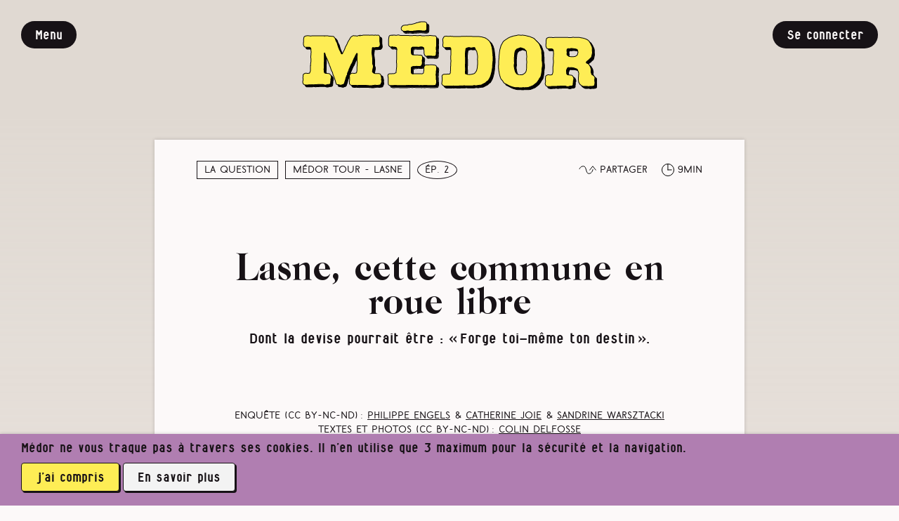

--- FILE ---
content_type: text/html; charset=utf-8
request_url: https://medor.coop/medor-tours/lasne/la-question/lasne-cette-commune-en-roue-libre/
body_size: 23132
content:
<!DOCTYPE html>
<html class="no-js" lang="en">
    <head>
        <meta charset="utf-8" />
        <title>
            
                Lasne, cette commune en roue libre
            

            
                
                    - Médor
                
            
        </title>

        <meta name="facebook-domain-verification" content="oo6225f09rtl8jyrnn77xui5wkv4dx" />
        
        

        <meta name="viewport" content="width=device-width, initial-scale=1" />

        <link rel="apple-touch-icon" sizes="180x180" href="/static/apple-touch-icon.8f56504facf7.png">
        <link rel="icon" type="image/png" sizes="32x32" href="/static/favicon-32x32.c6a7bab9bb91.png">
        <link rel="icon" type="image/png" sizes="16x16" href="/static/favicon-16x16.d7e4f5ee1492.png">
        <link rel="manifest" href="/static/site.c26633cdd0a1.webmanifest">


        <meta property="og:site_name" content="Médor magazine">
        <meta property="og:url" content="https://medor.coop/medor-tours/lasne/la-question/lasne-cette-commune-en-roue-libre/">
        <meta property="og:locale" content="fr_BE">
        <meta name="twitter:site" content="@Medor_mag">
        <meta name="twitter:creator" content="@Medor_mag">

        
        <meta property="og:type" content="article">

        
        <meta property="og:title" content="Lasne, cette commune en roue libre — Dont la devise pourrait être: «Forge toi-même ton destin».">
        

        
        <meta property="og:description" content="La fable du «Cœur de Lasne», celle d’une commune gérée comme un club privé. Un nouveau lotissement pourrait monter les habitants aisés les uns contre les autres. Certains n’ont pas d’accès à la voirie. D’autres sont obligés d’acheter un 4X4 pour accéder à la rue. Plus loin, un riche proprio rêve toujours de transformer une réserve à biches en lotissement haut de gamme. Et que fait la commune ? Elle campe sur un postulat contestable: «Les Lasnois aiment qu’on les laisse en paix.»">
        

        
        
        <meta property="og:image" content="https://medor.coop/media/images/choeurdelasnebis-2.2e16d0ba.fill-1200x630.jpg">
        <meta property="og:image:width" content="1200">
        <meta property="og:image:height" content="630">

        
        <meta name="twitter:image:alt" content="choeurdelasnebis-2.jpg">
        
        <meta name="twitter:card" content="summary_large_image">
        


        
        <link rel="stylesheet" type="text/css" href="/static/screen.min.04d722e78788.css">

        <link rel="alternate" type="application/rss+xml" title="Les derniers articles de Médor" href="/rss.xml">

        
            
        
    </head>

    <body class="">
        

         <div class="wrapper wrapper--article" id="wrapper"> <nav class="menu" id="menu"> <div class="menu__inner"> <!-- menu trigger --> <div class="button button--action" id="btn-menu-trigger-close"> <div class="button__inner"> Fermer </div> </div> <!-- medor logo --> <a href="/" title="Médor" class="logo"> <img src="/static/images/medor-logo.70b74e35cfdb.svg" alt="Médor" class="logo__img"> </a> <!-- search form --> <form action="/search/" class="form form--search"> <input type="hidden" name="order_by" value="relevance"> <div class="input-group "> <label for="query">Rechercher un article</label> <input type="text" name="query" placeholder="Mots-clés" value=""> </div> <button class="button button--primary" name=""><div class="button__inner">Rechercher</div></button> </form> <!-- content lists 1 --> <section class="menu__section"> <h2 class="menu__title">Le média</h2> <ul class="menu__list"> <li class="menu__item "> <a href="/tous-les-articles/" class="menu__link"> Tous nos articles <span class="menu__desc">Parus en papier ou exclusivement sur le web, des publications d’intérêt public</span> </a> </li> <li class="menu__item "> <a href="/magazines/" class="menu__link"> Nos parutions trimestrielles <span class="menu__desc">Le plaisir de lire loin des écrans</span> </a> </li> <li class="menu__item "> <a href="https://medor.coop/sentiers" class="menu__link"> Enquête participative <span class="menu__desc">Sentiers publics entravés : vous êtes notre expert·e de terrain.</span> </a> </li> <li class="menu__item "> <a href="/nos-series/" class="menu__link"> Bruxelles et ses loyers, séries thématiques et plan inclusion <span class="menu__desc">Le journalisme d’impact, avec vous</span> </a> </li> <li class="menu__item "> <a href="/petites-annonces/" class="menu__link"> Passer une annonce <span class="menu__desc">Pour se mettre en lien. Tout simplement.</span> </a> </li> <li class="menu__item "> <a href="/proposer-un-sujet-ou-une-collaboration/" class="menu__link"> Lancer l’alerte ou proposer un sujet <span class="menu__desc">Vous avez une info et souhaitez peut-être la traiter.</span> </a> </li> <li class="menu__item "> <a href="https://medor.coop/soffrir-medor/" class="menu__link"> (S’)offrir Médor <span class="menu__desc">De l’abonnement à l’achat groupé, quelques idées…</span> </a> </li> <li class="menu__item "> <a href="/reseaux-sociaux/" class="menu__link"> Médor & les réseaux sociaux <span class="menu__desc">Nous suivre loin de Meta</span> </a> </li> <li class="menu__item "> <a href="/en-public/" class="menu__link"> Rencontrer Médor <span class="menu__desc">Nos prochaines dates de tournée</span> </a> </li> <li class="menu__item "> <a href="/je-deviens-membre/parole-aux-membres-du-media-medor/" class="menu__link"> Paroles de membres <span class="menu__desc">Découvrez ce qui les a poussé à nous rejoindre</span> </a> </li> </ul> <a href="/essai" title="J'essaie Médor gratuitement" class="button button--primary" id=""> <div class="button__inner"> J’essaie Médor gratuitement </div> </a> </section> <!-- current magazine --> <div class="current-mag"> <div class="current-mag__inner"> <a href="/magazines/medor-n41-hiver-2025-2026/" class="current-mag__link"> <div class="current-mag__media"> <img src="/media/images/cover41.max-78x102.png" alt="En librairie - N°41 / Hiver 2025-2026" class="current-mag__img"> </div> <div class="current-mag__text"> <h2 class="current-mag__subtitle">En librairie</h2> <h3 class="current-mag__title">N°41 / Hiver 2025-2026</h3> </div> </a> </div> </div> <!-- content lists 1 --> <section class="menu__section"> <h2 class="menu__title">La coopérative</h2> <ul class="menu__list"> <li class="menu__item "> <a href="/medor-cest-quoi-cest-qui/" class="menu__link"> Médor, c’est quoi ? et qui ? <span class="menu__desc">On vous dit tout</span> </a> </li> <li class="menu__item "> <a href="/medor-cest-quoi-cest-qui/les-questions-frequentes/" class="menu__link"> Les questions fréquentes <span class="menu__desc">Passez par là avant d’écrire un mail</span> </a> </li> <li class="menu__item "> <a href="/participer/" class="menu__link"> Nous aider <span class="menu__desc">Mille manières de nous filer un coup de pouce</span> </a> </li> <li class="menu__item "> <a href="/medor-cest-quoi-cest-qui/la-cooperative/la-voix-de-nos-coops/" class="menu__link"> Témoignages de nos coops <span class="menu__desc">Pourquoi investir dans Médor leur a paru nécessaire</span> </a> </li> </ul> <a href="https://medor.coop/perenniser-medor/" title="Je soutiens" class="button button--primary" id=""> <div class="button__inner"> Je soutiens </div> </a> </section> <!-- content lists 4 --> <section class="menu__section"> <a href="/login/odoo/?next=https://medor.coop/medor-tours/lasne/la-question/lasne-cette-commune-en-roue-libre/" title="Se connecter" class="button button--interface" id=""> <div class="button__inner"> Se connecter </div> </a> </section> </div> </nav> <div class="wrapper__inner"> <header class="header" id="header"> <div class="header__inner"> <!-- medor logo --> <a href="/" title="Médor" class="logo"> <img src="/static/images/medor-logo.70b74e35cfdb.svg" alt="Médor" class="logo__img"> </a> <!-- menu trigger --> <div class="button button--action" id="btn-menu-trigger-open"> <div class="button__inner"> Menu </div> </div> <!-- user account --> <a href="/login/odoo/?next=https://medor.coop/medor-tours/lasne/la-question/lasne-cette-commune-en-roue-libre/" title="Se connecter" class="button button--interface" id=""> <div class="button__inner"> Se connecter </div> </a> </div> </header> <main class="main" id="main"> <section class="section article article--wall"> <div class="section__inner"> <article class="article__content"> <header class="article__header"> <div class="header__group"> <div class="taxonomy"> <ul class="taxonomy__list"> <li class="taxonomy__item"><object><a href="/tous-les-articles/?section=la-question" class="taxonomy__link">La question</a></object></li> <li class="taxonomy__item"><object><a href="/medor-tours/lasne/" class="taxonomy__link">Médor Tour - Lasne</a></object></li> <li class="taxonomy__item taxonomy__item--series"><span class="taxonomy__link">ép. 2</span></li> </ul> </div> <div class="header__tools"> <div class="icon icon--share"><span class="icon__img"></span><span class="icon__text">Partager</span></div> <div class="icon icon--time"><span class="icon__img"></span><span class="icon__text">9min</span></div> </div> </div> <div class="header__group"> <h1 class="article__title">Lasne, cette commune en roue libre</h1> <h2 class="article__subtitle">Dont la devise pourrait être : « Forge toi-même ton destin ».</h2> <div class="article__infos"> <p> Enquête (CC BY-NC-ND) : <a href="/auteurs/philippe-engels-40/">Philippe Engels</a> & <a href="/auteurs/catherine-joie-200/">Catherine Joie</a> & <a href="/auteurs/sandrine-warsztacki-54/">Sandrine Warsztacki</a> </p><p> Textes et photos (CC BY-NC-ND) : <a href="/auteurs/colin-delfosse-44/">Colin Delfosse</a> </p> <p>Publié le <time datetime="2019-10-25">25/10/2019</time></p> </div> </div> <nav class="content-nav"> <a href="/medor-tours/lasne/la-question/vivre-ensemble-ou-pas/" class="nav__link icon icon--prev"><span class="icon__img"></span><span class="icon__text">Épisode précédent</span></a> <a href="/medor-tours/lasne/la-question/ecoutez-la-complainte-du-villageois/" class="nav__link icon icon--next"><span class="icon__text">Épisode suivant</span><span class="icon__img"></span></a> </nav> </header> <section class="share" id="share"> <div class="button button--action" id="btn-share-trigger-close"> <div class="button__inner"> Fermer </div> </div> <div class="share__inner"> <nav aria-label="breadcrumb"> <ol class="breadcrumb"> <li class="breadcrumb__item" data-link="http://medor.coop"> <a href="/" class="breadcrumb__link">Médor Web</a> </li> <li class="breadcrumb__item" data-link="http://medor.coop"> <a href="/medor-tours/" class="breadcrumb__link">Médor Tour</a> </li> <li class="breadcrumb__item" data-link="http://medor.coop"> <a href="/medor-tours/lasne/la-question/" class="breadcrumb__link">La question</a> </li> <li class="breadcrumb__item page-title" aria-current="page"> Lasne, cette commune en roue libre </li> </ol> </nav> <div class="icon icon--share"><span class="icon__img"></span><span class="icon__text">Partager</span></div> <ul class="share__list"> <li class="share__item facebook"> <a href="https://www.facebook.com/sharer/sharer.php?u=https://medor.coop/medor-tours/lasne/la-question/lasne-cette-commune-en-roue-libre/" onclick="javascript:window.open(this.href, '', 'menubar=no,toolbar=no,resizable=yes,scrollbars=yes,height=300,width=600');return false;" target="_blank" title="Partager sur Facebook" class="button button--secondary"> <div class="button__inner">Facebook</div> </a> </li> <li class="share__item twitter"> <a href="https://twitter.com/share?url=https://medor.coop/medor-tours/lasne/la-question/lasne-cette-commune-en-roue-libre/" onclick="javascript:window.open(this.href, '', 'menubar=no,toolbar=no,resizable=yes,scrollbars=yes,height=300,width=600');return false;" target="_blank" title="Partager sur Twitter" class="button button--secondary"> <div class="button__inner">Twitter</div> </a> </li> <li class="share__item mastodon"> <a href="https://mastodonshare.com/share?url=https://medor.coop/medor-tours/lasne/la-question/lasne-cette-commune-en-roue-libre/" onclick="" target="_blank" title="Partager sur Mastodon" class="button button--secondary"> <div class="button__inner">Mastodon</div> </a> </li> </ul> </div> </section> <section class="cb cb-image cb-image--contain"> <figure class="figure"> <img data-sizes="auto" data-src="/media/images/choeurdelasnebis-2.max-800x530.jpg" data-srcset="/media/images/choeurdelasnebis-2.max-800x530.jpg 800w,
    /media/images/choeurdelasnebis-2.max-1200x800.jpg 1200w,
    /media/images/choeurdelasnebis-2.max-1600x1060.jpg 1600w" alt="choeurdelasnebis-2.jpg" class="image-lazy lazyload"> <figcaption class="figure__caption"> <p class="caption">Trop de promotion immobilière, trop mal cadrée par le pouvoir communal. Crispations chez les proprios et riverains. A gauche, le nouveau lotissement "Coeur de Lasne" (un avaloir à voitures). A droite, l’ancienne gare.</p> <footer> Colin Delfosse. <small style="font-size: 100%;">CC BY-NC-ND</small>. </footer> </figcaption> </figure> </section> <section class="cb cb-text cb-text--intro"> <p data-block-key="ku7wg">La fable du « Cœur de Lasne », celle d’une commune gérée comme un club privé. Un nouveau lotissement pourrait monter les habitants aisés les uns contre les autres. Certains n’ont pas d’accès à la voirie. D’autres sont obligés d’acheter un 4X4 pour accéder à la rue. Plus loin, un riche proprio rêve toujours de transformer une réserve à biches en lotissement haut de gamme. Et que fait la commune ? Elle campe sur un postulat contestable : « Les Lasnois aiment qu’on les laisse en paix. »</p> </section> <!-- debut --> <section class="cb cb-text"> <p data-block-key="mvngy">Le « Cœur de Lasne ». Au centre d’une commune qui le porte à droite. La bourgmestre Laurence Rotthier est MR. Celle qui la précédait était aussi libérale. Et avant ça, Thierry Rotthier, le paternel, a dirigé ces terres vertes pendant plus d’un quart de siècle en limitant les subsides, en favorisant les gros propriétaires et en vantant la libre entreprise.</p><p data-block-key="qprfo">Chez les Rotthier, chez les Lasnois, on a intériorisé les lois du marché. Forge ton destin, compte avant tout sur toi et la commune t’assurera la tranquillité. Dans son bureau, la maïeure bleu vif partage avec ses visiteurs cette vision des choses qui, chez les nantis, peut paraître naturelle. Extraits d’un tableau offert par une artiste locale : « <i>Rouler en Porsche ou en Mini. Flâner aux jardins d’Aywiers</i> (privatisés et ouverts deux fois l’an). <i>S’abonner au Sport Village</i> (idem et assez cher) (…) <i>Jouer au golf de Waterloo</i> (8 000 euros pour décrocher un simple droit d’entrée si on a plus de 40 ans) ». C’est cela « <i>Être Lasnois</i> ».</p> </section> <section class="cb cb-image cb-image--contain"> <figure class="figure"> <img src="/media/images/choeurdelasnebis-c.width-720.png" alt="choeurdelasnebis-3.jpg"> <figcaption class="figure__caption"> La bourgmestre Laurence Rotthier : piégée sur l’immobilier. <footer> Colin Delfosse. <small style="font-size: inherit;">CC BY-NC-ND</small> </footer> </figcaption> </figure> </section> <section class="cb cb-text"> <p data-block-key="icekc">Il faut reconnaître que le collège échevinal le plus sélect de Wallonie peut accrocher quelques plumes à son chapeau. Lasne n’est pas <a href="/medor-tours/la-louviere/dernieres-impressions/">La Louvière</a> (l’étape précédente de notre <a href="/medor-tours/presentation/">Médor Tour</a>) ou <a href="/medor-tours/huy/premieres-impressions/">Huy</a> (la suivante). La rue de l’Eglise et le début de la route d’Ohain sont des artères commerçantes sans quasi aucun magasin à remettre. Et l’immobilier nourrit la poule aux œufs d’or. « <i>Il y a vingt ans …</i></p></section> <!-- fin --> <section class="cb cb-wall-message"> <h2 class="cb__title">Lire, en toute liberté</h2> <p class="cb__text"> Cet article semble vous intéresser. Vous pouvez lire la suite à votre aise : c’est un cadeau. Il suffit de cliquer sur le bouton blanc, ci-dessous. </p> <p class="cb__text"> Nos contenus doivent être accessibles au plus grand nombre. La période découverte (bouton jaune) vous donne gratuitement accès à l’ensemble de nos articles durant 15 jours, sans engagement. </p> <p class="cb__text"> Ensuite, si vous estimez que notre travail journalistique indépendant (vous) est utile, vous pourrez toujours nous apporter votre soutien en vous abonnant. Merci </p> <div class="button-group"> <a href="/offre/" title="Je découvre Médor durant 15 jours" class="button button--primary" id=""> <div class="button__inner"> Je découvre Médor durant 15 jours </div> </a> <a href="?full=1#continuer-a-lire" title="Je lis d’abord la suite de l’article" class="button button--secondary" id=""> <div class="button__inner"> Je lis d’abord la suite de l’article </div> </a> </div> </section> </article> </div> </section> <section class="section hero hero--action " style="background-color: #FFAAAA;" data-desktop="" data-mobile=""> <div class="section__inner"> <div class="section__content"> <h2 class="section__title">Un journalisme exigeant peut améliorer notre société. Voulez‑vous rejoindre notre projet ?</h2> <div class="button-group"> <a href="/offre/" title="Je (m')offre Médor" class="button button--primary" id=""> <div class="button__inner"> Je (m’)offre Médor </div> </a> <a href="https://boutique.medor.coop/shop/periode-d-essai-149#attr=" title="Je rejoins la coopérative" class="button button--secondary" id=""> <div class="button__inner"> Je rejoins la coopérative </div> </a> </div> <h3 class="label">La communauté Médor, c’est déjà 3508 abonnés et 2106 coopérateurs</h3> </div> </div> </section> </main> <footer class="footer" id="footer"> <div class="footer__inner"> <section class="footer__section"> <a href="/" title="Médor" class="logo"> <img src="/static/images/medor-logo.70b74e35cfdb.svg" alt="Médor" class="logo__img"> </a> <nav class="nav"> <ul class="nav__list"> <li class="nav__item "> <a href="/medor-cest-quoi-cest-qui/conditions-generales/" class="nav__link"> Conditions générales </a> </li> <li class="nav__item "> <a href="/mentions-legales/" class="nav__link"> Mentions légales </a> </li> <li class="nav__item "> <a href="/politique-de-protection-de-la-vie-privee/" class="nav__link"> Vie privée </a> </li> <li class="nav__item "> <a href="/medor-cest-quoi-cest-qui/contact/" class="nav__link"> Contactez-nous </a> </li> <li class="nav__item "> <a href="https://mastodon.social/@Medor_mag" class="nav__link"> Notre profil Mastodon </a> </li> <li class="nav__item "> <a href="https://medor.coop/signal" class="nav__link"> Notre canal Signal </a> </li> <li class="nav__item "> <a href="/reseaux-sociaux/" class="nav__link"> Médor & les réseaux sociaux </a> </li> <li class="nav__item "> <a href="/le-flux-rss-de-medor/" class="nav__link"> Flux RSS et notifications </a> </li> </ul> </nav> </section> <section class="footer__section"> <form class="form form--newsletter" method="post"><div style="opacity: 0; position: absolute; top: 0; left: 0; height: 0; width: 0; z-index: -1;">
    <label>leave this field blank to prove your humanity
        <input type="text" name="body2" value=" " autocomplete="off" />
    </label>
</div>
 <input type="hidden" name="csrfmiddlewaretoken" value="ireFoURNiXRkzLNAUNb12fpP2jtERM39UQL52DO4nEDJxUMGuDPPoVU4FAEy2JkW"> <div class="input-group js-required" style=""> <label for="id_email">Adresse email :</label> <input type="email" name="email" maxlength="320" required id="id_email"> </div> <button class="button button--primary" name="newsletter-subscribe-footer"><div class="button__inner">S’inscrire à la newsletter</div></button> </form> </section> <!-- FIXME: keeping this empty section for the moment as the css keep metionning rule `.footer__section:last-of-type` --> <section class="footer__section"> <a href="https://www.lecdj.be/fr/bienvenue-sur-le-site-du-conseil-de-deontologie-journalistique-cdj/"> <img src="/static/images/logo_cdj.639d820cc0f2.png" alt="Logo CDJ"> </a> </section> </div> </footer> <div class="bg" id="bg"></div> <section class="section toolbar subscribe is-visible  fixed " id="toolbar"> <a class="button button--interface close" id="close-toolbar"> <div class="button__inner">✘</div> </a> <div class="section__inner"> <div class="section__content"> <div class="toolbar__section left"> <div> <h2>3508 abonné·es</h2> </div> </div> <div class="toolbar__section right" style="background-color: "> <h2>Pour un journalisme robuste.</h2> <div class="button-group"> <a href="/appel/" title="Lire l'appel de Médor" class="button button--secondary" id=""> <div class="button__inner"> Lire l’appel de Médor </div> </a> <a href="/offre/" title="S'abonner" class="button button--primary" id=""> <div class="button__inner"> S’abonner </div> </a> </div> </div> </div> </div> </section> <div class="notification notification--cookies is-visible is-active" id="notification"> <div class="notification__inner"> <div class="notification__text"> Médor ne vous traque pas à travers ses cookies. Il n’en utilise que 3 maximum pour la sécurité et la navigation. </div> <div class="notification__action"> <div class="button-group"> <div class="button button--action" id="cookies-consent"> <div class="button__inner"> j’ai compris </div> </div> <a href="/politique-en-matiere-de-cookies/" title="En savoir plus" class="button button--secondary" id=""> <div class="button__inner"> En savoir plus </div> </a> </div> </div> </div> </div> </div> </div> 

        
        <script type="text/javascript" src="/static/scripts.min.15492c7e5dac.js"></script>

        
<script src="/static/js/quiz_block.cd873a606d46.js"></script>
<script src="/static/js/newsgame.1a278dbb59e1.js"></script>

        <!-- Matomo -->
        <script type="text/javascript">
          var _paq = window._paq || [];
          /* tracker methods like "setCustomDimension" should be called before "trackPageView" */
          
          _paq.push(['setCustomDimension', 1, 'Guest']);
          
          _paq.push(["setDocumentTitle", document.domain + "/" + document.title]);
          _paq.push(["setCookieDomain", "*.medor.coop"]);
          _paq.push(["disableCookies"]);
          _paq.push(['trackPageView']);
          _paq.push(['enableLinkTracking']);
          (function() {
            var u="https://stats.medor.coop/";
            _paq.push(['setTrackerUrl', u+'matomo.php']);
            _paq.push(['setSiteId', '1']);
            var d=document, g=d.createElement('script'), s=d.getElementsByTagName('script')[0];
            g.type='text/javascript'; g.async=true; g.defer=true; g.src=u+'matomo.js'; s.parentNode.insertBefore(g,s);
          })();
        </script>
        <!-- End Matomo Code -->
    </body>
</html>



--- FILE ---
content_type: image/svg+xml
request_url: https://medor.coop/static/images/medor-logo.70b74e35cfdb.svg
body_size: 223031
content:
<svg xmlns="http://www.w3.org/2000/svg" width="419" height="99" viewBox="0 0 419 99">
  <g fill="none" fill-rule="evenodd" transform="translate(1.000000, 1.000000)">
    <path fill="#000000" stroke="#000000" d="M213.050441 68.434749C213.017963 68.3980988 213.019316 68.369897 213.021632 68.3215934 213.007633 68.2490207 213.007633 68.2490207 213.003674 68.2004144 212.999692 68.1468787 212.998754 68.0817224 213.000214 68.0042771 213.00293 67.860196 213.014154 67.6732953 213.031996 67.4785701L213.236978 65.1912688C213.267921 64.8444401 213.260332 64.2765483 213.221046 63.9565777 213.170318 63.5602389 213.161754 62.9189376 213.200735 62.5087804L213.233107 62.1214415C213.267545 61.7475513 213.332709 61.149077 213.378421 60.7840536 213.422717 60.4531871 213.457473 60.0492219 213.455 59.8977 213.455 59.7842495 213.45293 59.6100964 213.446577 59.1449146 213.446534 59.1417179 213.446534 59.1417179 213.44649 59.1385211 213.444719 59.0087576 213.444719 59.0087576 213.443081 58.8849108L213.438111 58.6090212C213.430623 58.2532776 213.413209 57.8130477 213.40177 57.6651311 213.388798 57.5113647 213.368105 57.0940245 213.35147 56.6712736L213.328387 56.1391646C213.314275 55.780625 213.269398 55.2982406 213.232241 55.0903046 213.182791 54.8213189 213.155231 54.289155 213.165192 53.8675351L213.198173 52.6786501C213.209138 52.2618778 213.263833 51.6803287 213.323806 51.3656919 213.376593 51.0704761 213.447783 50.5835966 213.48098 50.2895882 213.512972 49.9979008 213.542152 49.4826156 213.545054 49.1559608 213.549675 48.8411464 213.553 48.2673696 213.553 47.8533L213.553 47.7654C213.553 47.4428859 213.550756 46.9475158 213.548 46.5471 213.548 46.2731091 213.523573 45.7693652 213.493511 45.4338433 213.46371 45.0513964 213.457266 44.4336876 213.480713 44.0464111L213.519687 43.3172962C213.53843 42.9601502 213.524776 42.3793953 213.490018 42.0488545 213.454725 41.7290947 213.31818 41.189328 213.193658 40.8807197L212.997581 40.3972422C212.908481 40.1738617 212.628475 39.891613 212.441107 39.8233515 212.189285 39.7323729 211.694831 39.6833545 211.398405 39.7224037L210.820835 39.7986083C210.38616 39.8545612 210.037424 39.8903636 209.921811 39.8837263 209.848788 39.8791623 209.606187 39.8492652 209.085391 39.7825768L208.742868 39.7372397C208.402823 39.6925636 207.927906 39.6696456 207.719606 39.6845484 207.57657 39.6962032 207.415288 39.7095721 206.990433 39.7449345 206.98787 39.745148 206.98787 39.745148 206.985306 39.7453616 206.78112 39.762379 206.78112 39.762379 206.594214 39.7779515L205.927874 39.8384435C205.599974 39.8660011 205.094233 39.9129928 204.774389 39.9448356 204.359707 39.9826355 203.787568 39.7432826 203.411863 39.4079448L202.587864 38.6756577C202.191373 38.3175503 201.921361 37.6501603 201.959315 37.1172628L202.173172 34.1742886C202.201533 33.7607644 202.2275 33.2317345 202.231137 32.9608014 202.237991 32.6679257 202.223309 32.1712305 202.197336 31.866721 202.174613 31.5564599 202.120025 30.9877703 202.076159 30.6000183L201.859057 28.6779013C201.805351 28.1944238 201.93855 27.5065483 202.17038 27.0873747L203.53849 24.5873081C203.801669 24.1020989 204.417616 23.7156146 204.972513 23.6837021L206.49666 23.602848C206.919983 23.5796661 207.256045 23.5685885 207.341747 23.5817204 207.355471 23.5837387 207.71178 23.609769 208.046185 23.631737L210.267785 23.7750427C210.60517 23.7978921 211.174689 23.7706504 211.507796 23.7160131 211.901419 23.6528628 212.462413 23.6021 212.776 23.6021 213.088482 23.6021 213.650159 23.6399971 214.034112 23.6873885L214.559225 23.7488403C214.936938 23.7946695 215.539841 23.8455631 215.894002 23.8603764L217.106819 23.918667C217.464826 23.9371782 218.070846 23.9516 218.46 23.9516L224.259 23.9516C224.62695 23.9516 225.24285 23.9449074 225.624872 23.9369238L229.39458 23.8530086C229.852798 23.8434573 230.441307 23.8349996 230.779803 23.8341048L232.578688 23.8262017C232.945637 23.8252386 233.54832 23.7962687 233.908466 23.7621701L234.859303 23.6732926C235.268552 23.6357328 235.914263 23.6293438 236.313963 23.659695L236.668137 23.6852362C237.044318 23.7117375 237.647364 23.7290192 238.002059 23.7225631L239.557278 23.6978596C239.950275 23.6917898 240.580685 23.7077239 240.975405 23.7335171L241.771916 23.7868516C242.186102 23.8150119 242.785106 23.847384 243.131743 23.8591899L244.706937 23.9214385C245.076662 23.9369337 245.697069 23.9654817 246.086112 23.984831L247.128268 24.0372441C247.490779 24.0570435 248.095647 24.066018 248.466547 24.0573312L250.059354 24.0208356C250.483862 24.0109453 251.091473 24.0007221 251.451 23.998L251.450709 23.998028C251.837755 23.9939323 252.469834 24.0108109 252.866414 24.0356858L252.990894 24.0442944C253.385233 24.0679132 254.016321 24.1366839 254.408034 24.1986268L255.571666 24.3824875C255.907046 24.4366158 256.498705 24.5232388 256.916232 24.5803879L257.149721 24.6097074C257.560771 24.6658988 258.189202 24.802118 258.568423 24.9187122L261.381674 25.7674869C261.727824 25.8713318 262.106229 25.9884152 262.203038 26.0215738 262.328861 26.0658701 262.664692 26.2609735 263.024142 26.4891477L263.995463 27.1030855C264.325384 27.313063 264.687881 27.5497948 264.815429 27.6389733 264.957093 27.7384986 265.307155 28.0262437 265.592985 28.2777777L267.646753 30.0722501C267.981367 30.3658242 268.400203 30.890816 268.606768 31.2782408L270.198205 34.2497601C270.397693 34.6239101 270.644605 35.2283038 270.757145 35.621997L271.711989 38.9084374C271.822538 39.2978036 271.957877 39.9284331 272.016056 40.3274604L272.384313 42.9266991C272.440586 43.3347885 272.487798 43.8355153 272.489872 44.0657009 272.494502 44.2705105 272.531536 44.7440331 272.571814 45.1066488L272.815798 47.2577009C272.859056 47.6380694 272.934746 48.2547782 272.983527 48.6236721L273.006856 48.7969564C273.055598 49.1731655 273.111624 49.8033321 273.134341 50.2167364L273.302313 53.4849894C273.322888 53.8769433 273.325434 54.5154667 273.308521 54.91618L273.26838 55.8323969C273.250372 56.1935929 273.253083 56.7985255 273.274264 57.1654853L273.297313 57.5898962C273.319091 58.0048743 273.302263 58.6534676 273.258138 59.051717L273.169389 59.8776344C273.134273 60.2198761 273.065877 60.808966 273.009023 61.2687363L272.950181 61.7324782C272.905719 62.0901662 272.844046 62.6999315 272.812481 63.0879487L272.563345 66.2764438C272.532206 66.6582491 272.50493 67.2662155 272.503955 67.6256078L272.497993 68.0687239C272.49592 68.4638413 272.440838 69.1072055 272.375519 69.5236425L271.801792 73.0522459C271.740923 73.4349116 271.618177 74.0554553 271.526999 74.4444778L271.289808 75.4641957C271.202841 75.8352546 271.04343 76.4455347 270.93333 76.8305649L269.980989 80.1246626C269.870579 80.5135415 269.643857 81.1208712 269.471696 81.491371L269.060941 82.3894122C268.892586 82.754007 268.596744 83.3211753 268.398664 83.6583214L267.257254 85.6110102C267.103081 85.8761864 266.910247 86.2027112 266.748367 86.4744985 266.611595 86.6958774 266.229221 87.0174004 265.845628 87.2587876L265.688216 87.3553719C265.381379 87.5504053 264.895603 87.9019469 264.623705 88.1262624L264.329822 88.3693421C264.064114 88.5846908 263.671454 88.9624388 263.468412 89.1955114 263.23184 89.4660837 262.799363 89.8597726 262.486432 90.0914512 262.185287 90.3131541 261.645706 90.6256861 261.255907 90.8062779L261.053588 90.8960525C260.678299 91.0693219 260.134243 91.3307526 259.830445 91.4851832L259.412871 91.6972805C259.112794 91.8467032 258.759999 92.0437282 258.678737 92.1019661 258.550457 92.1941284 258.174155 92.4189892 257.840567 92.6034634L257.375403 92.8629134C256.994054 93.0720254 256.437227 93.281775 256.094714 93.3399422 255.789543 93.3917678 255.231714 93.4555471 254.845291 93.4828075L254.605323 93.5007507C254.245548 93.5262308 253.642832 93.5935306 253.280512 93.6483651L250.650199 94.0502128C250.22338 94.1151437 249.732163 94.1889292 249.498819 94.2229705 249.184625 94.2705208 248.618018 94.2514529 248.192791 94.1846247L247.622954 94.0920121C247.279264 94.0369852 246.730383 94.0015603 246.42468 94.0139297 246.112107 94.027496 245.630155 94.0965643 245.372894 94.1653502 245.048762 94.2489653 244.468671 94.3358155 244.056733 94.363892L243.405288 94.4053201C243.012024 94.4299772 242.385222 94.4507867 241.997921 94.4516992L240.911 94.4537C240.497824 94.4537 239.882788 94.4461161 239.519097 94.4358067L238.950626 94.4199933C238.587332 94.4095451 237.973204 94.4004207 237.584518 94.3993978L234.581806 94.3904986C234.190068 94.3895634 233.55539 94.3533143 233.154974 94.3093512L232.632453 94.2504245C232.300136 94.2146296 231.737313 94.2360203 231.413216 94.2983936L231.265254 94.3255267C230.857742 94.4028886 230.208862 94.4518749 229.790035 94.4375402L229.270438 94.4178172C228.900283 94.4033244 228.297842 94.4048048 227.933502 94.4216795L226.780026 94.4690146C226.362632 94.4874194 225.758424 94.5167355 225.408321 94.5359067L223.274581 94.6483824C222.897242 94.6699873 222.267906 94.6821203 221.861537 94.6767443L220.012238 94.6491397C219.597067 94.6426937 218.982443 94.6262893 218.621691 94.611327L217.29149 94.5599192C216.930193 94.5458105 216.328028 94.5544646 215.966523 94.5790411L215.179602 94.6303359C214.770875 94.6570438 214.176822 94.6512823 213.837367 94.6159269 213.546655 94.5857447 213.033572 94.5707885 212.715791 94.5836468 212.384031 94.5961241 211.804458 94.6329393 211.429585 94.6652677L210.898962 94.7095508C210.495017 94.7443885 209.850917 94.7494973 209.446346 94.7210271L207.843994 94.6064731C207.504051 94.5826143 206.929852 94.6103962 206.595643 94.6670228L206.018242 94.7637898C205.575445 94.837629 204.900894 94.8113522 204.468986 94.7024346L204.110529 94.6130168C203.717372 94.5162725 203.105509 94.2998703 202.709654 94.1172334L202.68632 94.1050466C202.261702 93.9077609 201.730504 93.4627486 201.463989 93.0788662L200.931188 92.3154769C200.641504 91.9040981 200.47329 91.2151432 200.536078 90.71007L200.748464 89.057436C200.799107 88.680991 200.874602 88.0658747 200.916249 87.6899949L201.106041 86.0332425C201.144734 85.6839875 201.157149 85.0919338 201.133256 84.7426133L200.854345 80.8145466C200.816303 80.2969026 201.046764 79.6215653 201.392069 79.2394502L201.789024 78.7949731C202.118793 78.4300374 202.729007 78.0940113 203.215212 78.0105465 203.626862 77.9448602 204.274557 77.9143185 204.684602 77.9421641 205.042298 77.9655373 205.631776 77.9590964 205.979337 77.9271235L209.021811 77.6665688C209.419558 77.6320833 210.040957 77.6244009 210.421098 77.6491334 210.766812 77.6734614 211.201976 77.6943868 211.383613 77.695358 211.386557 77.6954028 211.617909 77.5359616 211.76944 77.3453648L212.337699 76.6297699C212.511451 76.4084217 212.690489 75.9473528 212.710238 75.6693323L212.93725 72.4497648C212.959179 72.1402394 212.986685 71.7044649 213.024698 71.0814959 213.044505 70.7069415 213.061 70.0959499 213.061002 69.7264723L213.063016 68.9092224C213.064372 68.7386936 213.0603 68.5770071 213.052292 68.4600213 213.051687 68.4511801 213.051067 68.4427412 213.050441 68.434749zM251.426913 52.9933C251.447955 52.6455579 251.444186 52.2153397 251.42249 52.0745892 251.398097 51.9113363 251.330505 51.4855682 251.262209 51.0633531L251.103811 50.0676089C251.049078 49.7117515 250.94053 49.1094287 250.862393 48.7247623L250.255755 45.6393849C250.193405 45.3283837 250.038164 44.9252616 249.93656 44.7872062 249.804899 44.6047746 249.486895 44.2248706 249.236677 43.9519473L249.194746 43.9057222C248.895664 43.5781337 248.545996 42.99781 248.393129 42.5775414L247.567546 40.3082318C247.490114 40.0931022 247.294553 39.8754106 247.232207 39.8592375 247.04243 39.8124055 246.58732 39.7916306 246.264474 39.8202412L245.78763 39.8657209C245.409268 39.9011611 244.802076 39.9417138 244.424711 39.9572709 244.137477 39.9691786 243.797083 40.0264787 243.751693 40.0499186 243.526722 40.1662706 243.048204 40.2218346 242.592032 40.2123006L241.603635 40.1925926C241.160704 40.1834084 240.563897 40.0735519 240.233886 39.9363677 240.026124 39.8540823 239.562461 39.7927426 239.256865 39.8135187L238.207775 39.8826246C237.882657 39.9039821 237.327122 40.0224389 237.013872 40.1365319L236.150233 40.4526652C235.841516 40.5651947 235.33895 40.8288038 235.068524 41.018447 234.884688 41.1490125 234.682512 41.5035902 234.660936 41.7372803L234.530256 43.1710278C234.498586 43.5491856 234.420699 44.1490135 234.356535 44.5224769 234.300594 44.8425726 234.228262 45.415936 234.197235 45.7844745L234.024363 47.8364324C233.994502 48.2044888 233.972107 48.8115744 233.974986 49.1763176L233.983957 50.3632389C233.988382 50.7003898 233.987782 51.2155908 233.983915 51.5656065 233.979322 51.8150254 233.99915 52.3307874 234.027502 52.7014286L234.167649 54.5080671C234.197908 54.9188408 234.220979 55.5534382 234.217988 55.9323585L234.194985 59.2579359C234.191966 59.6414192 234.176936 60.2704945 234.161598 60.6591377L234.012503 64.3763817C233.993965 64.791972 233.960626 65.4115135 233.937361 65.7624628L233.933927 65.829238C233.910138 66.1917906 233.921327 66.7810388 233.96022 67.1249501L234.181116 69.2110779C234.2243 69.6114236 234.238213 70.2591944 234.214059 70.6764622L234.068169 73.0509158C234.040484 73.5304943 234.005876 74.1045579 233.984076 74.4375843L233.92884 75.3446416C233.906067 75.6783557 233.945425 76.2490232 234.014199 76.5823873L234.039245 76.7070151C234.079819 76.9093969 234.312405 77.1798902 234.505632 77.2504162L236.317547 77.9082496C236.627335 78.0214044 237.177575 78.1313387 237.506969 78.1451238L237.821457 78.1608505C238.223246 78.1797208 238.758432 78.2289823 239.030707 78.2732941 239.242162 78.3074396 239.719603 78.3127858 240.057748 78.281752L241.185118 78.1793028C241.56924 78.1431262 242.005932 78.0888758 242.165193 78.0573596 242.415408 78.0074497 242.862573 77.9145467 243.178216 77.8458184L244.186606 77.6275342C244.555207 77.5480513 245.138447 77.3954002 245.477152 77.2885445L246.442987 76.9940102C246.707983 76.9118831 247.110212 76.6344398 247.283565 76.4147411L249.317197 73.8217098C249.512694 73.5718253 249.76448 73.0831829 249.854455 72.7788502L250.520344 70.5229704C250.619673 70.1940127 250.737868 69.6146774 250.779321 69.2584696L251.124677 66.2769728C251.167772 65.9235916 251.221554 65.3161648 251.244955 64.9274169L251.342909 63.3445711C251.365201 62.975299 251.381954 62.3642294 251.380014 61.9942892L251.362015 59.5550369C251.359199 59.1973681 251.340245 58.5834582 251.320841 58.1959877L251.259835 57.1454914C251.236899 56.7492146 251.2385 56.1067413 251.262913 55.703297L251.426913 52.993297zM358.473071 73.3107936C358.473413 73.306397 358.473753 73.3018893 358.474092 73.2972761 358.48276 73.1792239 358.488637 73.01478 358.490003 72.8413578L358.51 67.1033C358.51 66.7005409 358.557379 66.0555468 358.615936 65.6530181L358.925049 63.4694239C358.976761 63.1083019 359.026617 62.5075677 359.034149 62.1488874L359.05811 61.1683064C359.066222 60.7818917 359.073 60.1632172 359.073003 59.7920193L359.076007 58.8985761C359.077875 58.5426492 359.052471 57.9356849 359.021058 57.5624208L358.966753 56.9656365C358.932084 56.5527454 358.901281 56.1016742 358.89649 55.9250267 358.887739 55.7274712 358.898523 55.2580541 358.91964 54.857808L358.935913 54.537C358.943145 54.4174772 358.954748 54.2222349 358.977142 53.8457931 358.979021 53.8144066 358.979021 53.8144066 358.980901 53.7830492 358.997166 53.5119844 359.00973 53.3086095 359.020078 53.1512848L359.119994 51.6321921C359.141447 51.2924227 359.174996 50.8628337 359.192803 50.6932626 359.204489 50.6095653 359.229471 50.2551707 359.25368 49.8359317L359.288836 49.162701C359.309732 48.8017696 359.30763 48.1993997 359.283904 47.8385578L359.261994 47.4747079C359.23544 47.0541624 359.215092 46.4255677 359.218 46.0591L359.218 45.9703C359.218 45.5788317 359.212812 45.0415579 359.206196 44.7699148 359.199726 44.5391568 359.103687 44.0553056 358.998296 43.7361224L358.72558 42.9116427C358.647826 42.6729087 358.360586 42.3291335 358.137442 42.2073759L357.344629 41.7746216C357.085404 41.634033 356.582421 41.5064 356.289 41.5064L355.873 41.5064C355.474238 41.5064 355.06267 41.4972999 354.929429 41.4843319 354.837761 41.4755706 354.443641 41.4669 354.078859 41.4668987L351.493698 41.4609983 351.493688 41.4609983C351.059538 41.4598588 350.800545 41.4593617 350.775 41.46 350.583043 41.46 350.592749 41.4664108 349.982522 41.0347906 349.627743 40.7880578 349.246104 40.2546544 349.08729 39.798027L348.645549 38.51636C348.507079 38.108557 348.393619 37.5276276 348.390027 37.1860207 348.386933 36.8896961 348.407753 36.3362869 348.436301 35.9334606L348.56116 34.2057673C348.587817 33.8150369 348.615516 33.2050029 348.622053 32.8494249L348.627043 32.5065406C348.632053 32.1246805 348.654988 31.493811 348.677827 31.1002516L348.740831 30.0062842C348.764075 29.6036343 348.842713 28.9641982 348.917832 28.5673347L349.104006 27.5900276C349.205547 27.0622993 349.64231 26.4868584 350.120561 26.2514044L351.226182 25.7021964C351.62153 25.5064932 352.269485 25.3242303 352.707424 25.284991L353.623925 25.2029589C354.02321 25.1684319 354.658233 25.1495502 355.042 25.1606L355.074691 25.1608463C355.478718 25.1735321 356.113339 25.2270713 356.500876 25.2820067L357.699944 25.4512495C358.032132 25.5002361 358.609248 25.5180764 358.95014 25.4914165L359.076966 25.480026C359.4795 25.4485048 360.097466 25.4065414 360.46258 25.3863985L361.321046 25.3409741C361.719366 25.3202698 362.223048 25.3066271 362.464404 25.3107706 362.698935 25.3147132 363.196535 25.3165378 363.565405 25.3146025L366.040487 25.3067063C366.334725 25.3052273 366.608224 25.3048 366.889024 25.3048363 366.939521 25.3054447 366.947707 25.3053222 367.577641 25.295137 367.641858 25.2941023 367.641858 25.2941023 367.706566 25.2930805 367.710371 25.2930208 367.710371 25.2930208 367.712782 25.292985L369.479553 25.2604092C369.86064 25.2524446 370.487917 25.2561863 370.880561 25.2684121L373.016775 25.3306489C373.335102 25.3406969 373.783101 25.3533229 374.056278 25.3603335 374.227841 25.3655782 374.675466 25.360555 375.064511 25.34941L375.67872 25.331604C375.993455 25.3227228 375.993455 25.3227228 376.368326 25.3123364 376.370692 25.3122708 376.370692 25.3122708 376.373057 25.3122052 376.743718 25.3019253 376.896117 25.2976654 377.054943 25.2930976L377.438739 25.2823034C377.835388 25.2709854 378.432989 25.2800814 378.779352 25.3026623 379.097339 25.3213618 379.671912 25.3636746 380.091204 25.3986476L380.228763 25.4111472C380.584427 25.4409588 381.18661 25.4606787 381.550332 25.4548751L384.625238 25.4015603C384.968748 25.3962268 385.421888 25.3525053 385.600863 25.310637 385.836402 25.2564307 386.276462 25.1743138 386.593696 25.1256026 386.950558 25.0727126 387.556134 25.0717386 387.969169 25.1227134L388.673937 25.2067054C389.029331 25.2496173 389.622776 25.2796626 389.975573 25.2723087L394.472553 25.1785092C394.888538 25.1698153 395.54003 25.2296616 395.94776 25.3140578L398.019074 25.7402139C398.397188 25.816652 398.988811 25.9103683 399.334793 25.9467359L399.698483 25.9883153C400.108564 26.0357753 400.741454 26.1618995 401.126778 26.2744352L402.767433 26.7521349C403.134275 26.8586603 403.731567 27.0504539 404.105847 27.1815593L405.11189 27.5376875C405.492606 27.6743164 406.082127 27.9293565 406.431323 28.1093755L406.860644 28.3297408C407.234031 28.5217369 407.775983 28.8875212 408.092025 29.160554L408.82559 29.7880828C409.11999 30.0393449 409.424386 30.311459 409.502291 30.3930987 409.609754 30.4991994 409.837018 30.8258046 410.070949 31.1944474L411.122145 32.8479388C411.339174 33.1927139 411.647962 33.7546821 411.815468 34.1119257L413.613722 37.935946C413.796044 38.3201662 413.99429 38.9537854 414.064601 39.3737019L414.144756 39.83473C414.20965 40.2415027 414.280899 40.8761309 414.303254 41.2614034L414.343087 41.9901C414.367462 42.3929172 414.365212 43.0382819 414.337229 43.4464447L414.327928 43.5556294C414.304666 43.9102278 414.311216 44.5077194 414.342037 44.8627338L414.448337 46.0588497C414.483142 46.4844802 414.488424 46.954484 414.453932 47.1585622 414.412229 47.4223727 414.378958 47.634551 414.344706 47.8587418 414.339736 47.8913003 414.339736 47.8913003 414.334779 47.9239032 414.318891 48.0288695 414.318891 48.0288695 414.30338 48.1330539L414.116959 49.3658889C414.053577 49.7699242 413.92656 50.3941151 413.830469 50.7675509L413.319909 52.7679267C413.204907 53.2102057 412.99376 53.6966984 412.804121 53.9110465 412.671468 54.0643681 412.358131 54.3926146 412.082804 54.6686979 411.816096 54.9373035 411.383253 55.3376599 411.109019 55.5686968 410.865704 55.77354 410.462115 56.1714313 410.219687 56.4457381L410.056399 56.6271665C409.801868 56.9164795 409.409058 57.316663 409.174875 57.5270935 408.955268 57.7251597 408.512707 58.0632521 408.170083 58.2981307L407.783743 58.5620932C407.505437 58.7489807 407.059295 59.1219824 406.804408 59.3782754L406.228197 59.9639021C406.023777 60.1702361 405.772127 60.6092632 405.697388 60.889736 405.623804 61.1595929 405.591536 61.5019917 405.601577 61.5359568 405.594211 61.5127462 405.824989 61.6990988 406.049754 61.8087075L406.801643 62.1724718C407.135153 62.3328093 407.691568 62.5881293 408.039089 62.7404812L408.369244 62.8846488C408.811348 63.0778789 409.338425 63.5368492 409.588776 63.9471955L411.155172 66.5133858C411.365728 66.8536281 411.608746 67.3018404 411.702535 67.5238369 411.797368 67.7419538 411.947283 68.2178457 412.053397 68.6260652L412.395854 69.9645672C412.498815 70.3733106 412.604293 70.9012073 412.634069 71.1703225 412.67121 71.4647521 412.677109 72.0192684 412.649918 72.4326686L412.530011 74.2527255C412.509962 74.5711 412.562188 75.0245557 412.636025 75.2159501 412.747147 75.5167815 412.867342 75.9491515 412.908599 76.2078482 412.937645 76.3876216 413.077494 76.8267425 413.211519 77.1516464L413.657752 78.2223055C413.747944 78.4394464 414.038709 78.7108493 414.244592 78.774517 414.651218 78.9029498 415.232041 79.2168409 415.579089 79.4950651L416.828428 80.5037299C417.191905 80.7946341 417.575544 81.2997653 417.714001 81.6811155 417.837189 82.0205266 417.942778 82.5704093 417.956757 82.9468215 417.967681 83.2972421 417.938842 83.8941777 417.891342 84.2933685L417.763201 85.3469179C417.720685 85.689855 417.705696 86.2776615 417.729812 86.6310539L417.751011 86.9381745C417.773491 87.2951303 417.827697 87.9042469 417.870893 88.2941442L417.963829 89.1238798C418.010484 89.536174 418.011466 90.1894032 417.967026 90.6127492L417.829086 91.8719025C417.783753 92.2899661 417.65173 92.9296864 417.530232 93.3134239L417.486291 93.4574323C417.328828 93.9742221 416.823897 94.4935105 416.311827 94.6687288L415.971951 94.7841864C415.582288 94.9166721 414.948495 95.0619407 414.534787 95.1140912L413.97956 95.1820959C413.593158 95.2300345 412.964132 95.2724289 412.571434 95.2776705 412.169355 95.2820409 411.657972 95.250096 411.409476 95.2023371 411.262766 95.1753291 410.839073 95.1989917 410.525419 95.2600181L409.611074 95.4435861C409.167762 95.5332044 408.486485 95.5141693 408.045675 95.4011967 407.69562 95.3113332 407.150319 95.2007985 406.853283 95.1594555 406.553644 95.1178805 406.008416 95.0877775 405.661597 95.0949877L405.007803 95.1088391C404.457322 95.1174313 403.946401 95.1240032 403.621 95.1257L403.539958 95.1256843C403.136492 95.128878 402.517855 95.1316 402.158 95.1316L401.532 95.1316C401.056838 95.1316 400.392409 94.9290018 399.99126 94.6620223L397.685626 93.1056931C397.332834 92.8667673 396.987588 92.598591 396.869223 92.4607357 396.754789 92.3303625 396.513751 91.9581671 396.313669 91.6100764L395.433225 90.0946314C395.212414 89.716493 394.988126 89.1287474 394.922243 88.7512135 394.863181 88.4299767 394.784849 87.8485641 394.743336 87.4354708L394.540625 85.3454676C394.498233 84.9333979 394.509428 84.2760847 394.564364 83.8510826L394.585104 83.6951723C394.633184 83.3222095 394.676264 82.7235122 394.67903 82.3724426L394.694015 80.9997641C394.697116 80.6058983 394.736643 79.9676659 394.782382 79.5644399L395.038468 77.3740156C395.077282 77.0461616 395.070952 76.6037941 395.031309 76.4333606 394.983799 76.2232225 394.868334 75.7528788 394.768364 75.3600708L394.659692 74.9457821C394.570069 74.5965351 394.378939 74.0342749 394.239669 73.711922L393.972801 73.0913289C393.813247 72.7209734 393.618075 72.2075528 393.534038 71.9348227 393.472547 71.7393263 393.242553 71.3330501 393.043261 71.0763448L392.91098 70.9084548C392.726913 70.6759542 392.370627 70.3976685 392.172749 70.3234646 391.896041 70.2172008 391.372338 70.0346992 391.019999 69.9216537L390.885667 69.8790851C390.505903 69.7558471 389.911178 69.5390051 389.552086 69.3918855L389.219066 69.2526084C388.897753 69.1198481 388.333059 68.9416221 387.989591 68.8644575L387.530092 68.7604171C387.159495 68.6785061 386.560984 68.5622885 386.204424 68.5034656L386.053254 68.4778367C385.703585 68.4184305 385.109944 68.358468 384.751312 68.346387L384.636438 68.3423172C384.296745 68.329017 383.707909 68.356504 383.350842 68.4005459L382.675601 68.4902444C382.187145 68.555893 381.75575 68.5604154 381.539629 68.4489117 381.512189 68.4349011 381.157729 68.3421014 380.838701 68.2760388L380.671254 68.2431294C380.4162 68.189575 379.955886 68.2542118 379.720893 68.3749486L379.538135 68.4711467C379.302144 68.5948509 378.99025 68.9354577 378.889198 69.1810228L378.520216 70.0621725C378.366546 70.4346918 378.144361 70.8937424 378.01809 71.0969885 377.938274 71.228105 377.794585 71.6206881 377.721667 71.9283599 377.648437 72.2275801 377.604181 72.776245 377.626851 73.1093222L377.638928 73.2871706C377.662 73.6388851 377.711218 74.2481012 377.748947 74.6578375L377.979345 77.1927562C378.005459 77.5129412 378.063739 77.886634 378.080696 77.9309555 378.066351 77.8953931 378.314928 78.0964234 378.541894 78.2301589L378.947604 78.4693011C379.219328 78.6283713 379.733688 78.8079674 380.02252 78.8504598L380.086755 78.8573215C380.438136 78.9090008 381.026542 78.9602239 381.381446 78.9706808 381.757679 78.9808023 382.379688 79.0147444 382.765403 79.0461351L384.482665 79.1853564C384.989254 79.2266941 385.623855 79.5485244 385.95928 79.9353381L386.871106 80.990284C387.171643 81.3354825 387.494418 81.936661 387.613947 82.3724882L387.819732 83.0964357C387.936971 83.5064374 388.02483 84.1012736 388.018989 84.4515321 388.016642 84.8036652 387.909721 85.3952478 387.77815 85.8061828L387.511322 86.6388454C387.413419 86.9455506 387.309719 87.2948557 387.310448 87.2876511 387.306743 87.3241842 387.290358 87.696558 387.278638 88.0390152L387.208611 89.8790163C387.191998 90.2999808 387.165084 90.9141117 387.147254 91.2707115L387.087316 92.3663354C387.061213 92.8650347 386.78426 93.5093081 386.439151 93.8737655 386.112353 94.2111657 385.704849 94.5091924 385.425903 94.5714718 385.229198 94.6157928 384.763818 94.6622978 384.360923 94.6800621L383.818663 94.7027729C383.475264 94.7169763 382.907099 94.8075872 382.578281 94.9007513L381.272639 95.2676859C380.884151 95.3745733 380.29485 95.5094343 379.951423 95.5691979 379.53796 95.6426212 378.887351 95.6013879 378.448867 95.4780109L377.787797 95.2909529C377.403553 95.1838909 376.887722 95.0040685 376.624111 94.8844747 376.459037 94.8085687 376.020557 94.7254498 375.711631 94.7189594L375.549262 94.7168622C375.199498 94.7086487 374.680911 94.7286241 374.41468 94.7592901 374.103649 94.7941432 373.538505 94.8101881 373.139426 94.7956167L371.701063 94.7392615C371.33674 94.7239928 370.734771 94.6926654 370.355913 94.6695694 370.033659 94.6488465 369.465374 94.66775 369.125726 94.7107928L368.491302 94.7936172C368.142757 94.8395323 367.537194 94.9182678 367.124888 94.9713717L367.057302 94.9802172C366.64298 95.0347973 365.986825 95.0393682 365.56661 94.9908603L365.460693 94.9781887C365.143537 94.94095 364.685727 94.9611155 364.486967 95.0152472 364.176722 95.0973848 363.607062 95.156678 363.187248 95.1523399L362.486882 95.1414738C362.092882 95.1374407 361.469784 95.1192136 361.09346 95.1004917L359.932228 95.048086C359.679369 95.0355431 359.319688 95.0426491 359.367557 95.020633 359.229588 95.0817678 358.891055 95.12094 358.402603 95.1553002L356.812042 95.2560354C356.4358 95.2794395 355.815479 95.3123056 355.425301 95.3296461L354.964142 95.3493095C354.581683 95.3662628 353.964334 95.3737506 353.585498 95.3665097 353.235084 95.3598489 352.636311 95.3586213 352.2578 95.3635226L351.866233 95.3704147C351.478184 95.3775819 350.841804 95.3485422 350.420589 95.3053895L350.400034 95.3026922C349.903057 95.2507594 349.269512 94.9383888 348.926569 94.5751304L348.327743 93.9376305C347.99686 93.5898235 347.688647 92.963683 347.61104 92.4838839L347.447446 91.4409287C347.370177 90.9643962 347.392197 90.4322106 347.540792 90.158299 347.590958 90.0651589 347.692426 89.6970417 347.743129 89.3881684 347.797645 89.0687925 347.838536 88.4998544 347.832222 88.1533891L347.826085 87.9463065C347.823186 87.7889101 347.819897 87.6337955 347.81162 87.2558731 347.811603 87.255099 347.811603 87.255099 347.811586 87.2543248 347.8034 86.8805794 347.800015 86.7207177 347.797176 86.5652702L347.777172 85.8118188C347.766943 85.422075 347.766943 84.7893273 347.77715 84.4003351L347.823172 82.5247846C347.833788 82.1202195 347.861917 81.6635603 347.889857 81.4762962 347.927589 81.2319406 348.116958 80.8253314 348.331393 80.4903616 348.555881 80.1466945 349.028475 79.7151505 349.421173 79.4919124L350.079913 79.1139617C350.485389 78.880997 351.151052 78.7064342 351.617 78.7089L351.702319 78.7089017C352.101137 78.709954 352.712711 78.7476833 353.07627 78.7938193 353.390935 78.8339598 353.868578 78.8635565 354.113725 78.8589529 354.393374 78.8548834 354.914488 78.8343325 355.269105 78.8123356L356.481588 78.742152C356.73826 78.7280588 357.05854 78.6687506 357.010283 78.7076495 356.999822 78.7164419 357.165877 78.4115685 357.280167 78.1437496L358.026307 76.396376C358.152079 76.098203 358.279268 75.5546999 358.297782 75.2348407L358.355782 74.1992512C358.366642 74.0052726 358.381895 73.8218572 358.398731 73.6824246 358.407977 73.6058491 358.417689 73.5421113 358.428618 73.4902809 358.438846 73.4434314 358.438846 73.4434314 358.460966 73.3761363 358.462955 73.3494015 358.464436 73.3295003 358.473071 73.3107936zM378.335731 48.8797461C378.311793 49.2325213 378.321042 49.7218815 378.354015 49.9408689 378.373619 50.0664322 378.580515 50.3722347 378.787285 50.5359181L380.876609 52.1980901C381.100936 52.374993 381.558536 52.5580327 381.836472 52.5812072L383.539303 52.7263787C383.884756 52.75641 384.4913 52.7997173 384.897132 52.824092L385.984972 52.8853992C386.332188 52.9062505 386.915891 52.8865292 387.262153 52.8421932L388.798762 52.6443642C389.156965 52.6001605 389.655982 52.5188022 389.896927 52.4657395 390.079282 52.4273224 390.484027 52.2369132 390.751058 52.0553404L391.476946 51.5673899C391.776113 51.3651193 392.247324 50.9979272 392.511622 50.7600819L392.615518 50.6681529C392.828685 50.4763022 393.091837 50.0522007 393.166705 49.7785219L393.91057 47.0581192C393.988487 46.7720071 393.996217 46.253083 393.926241 45.9612059L393.293835 43.2681636C393.236213 43.0187814 393.00499 42.6746345 392.827548 42.5602421 392.578475 42.4000626 392.094014 42.1866112 391.783551 42.1022624 391.446828 42.0090089 390.862905 41.879731 390.499311 41.8172464L388.694479 41.5108319C388.332922 41.4480656 387.725793 41.3550319 387.350042 41.3045305L386.171868 41.1477397C385.810723 41.1002913 385.268817 41.057858 384.978338 41.0541783 384.696543 41.0515506 384.162814 41.0986755 383.819306 41.1576412L382.104095 41.4510469C381.60924 41.5344465 381.168459 41.5464971 380.936816 41.4224668 380.912303 41.4094724 380.628202 41.3458554 380.387975 41.316812 380.198379 41.2927214 379.785266 41.3883156 379.545581 41.521129L379.266423 41.6810442C378.968042 41.8473486 378.629122 42.0741557 378.544378 42.1577443 378.523794 42.1774072 378.411034 42.4918589 378.370572 42.7700733L378.188053 43.9985903C378.144731 44.276952 378.144223 44.6077364 378.150659 44.6220225 378.219082 44.7796628 378.331085 45.1514931 378.403129 45.4586839 378.484051 45.8084078 378.52021 46.4109115 378.488603 46.8388476L378.335731 48.8797461zM308.280514 22.0409906L308.281306 22.0407322C308.703099 21.9035009 309.372651 21.8339064 309.818498 21.8808702L312.33883 22.1520936C312.691135 22.1888114 313.271772 22.1934623 313.614886 22.1611623L313.783554 22.1465696C314.180141 22.1103732 314.812192 22.0907876 315.205132 22.1022725 315.582754 22.1121939 316.210311 22.1595148 316.615053 22.2074415L318.145635 22.39575C318.541505 22.4424964 319.172011 22.5618282 319.560656 22.663047L322.157965 23.3374272C322.511608 23.4294899 323.101594 23.5545633 323.461629 23.6136434L323.881581 23.6849136C324.271665 23.7469915 324.897791 23.9085892 325.300607 24.048586L325.897714 24.2624672C326.271922 24.3957062 326.860992 24.6429939 327.217572 24.816882L327.453806 24.933006C327.765961 25.0857879 328.222287 25.2667955 328.440578 25.3264973 328.719742 25.4032673 329.229145 25.6048978 329.595587 25.7815451L330.585602 26.257352C330.944876 26.4300353 331.345876 26.6511006 331.502866 26.7667507 331.6487 26.8766208 331.97637 27.187858 332.255604 27.4782404L334.655379 29.9767063C334.934949 30.2673957 335.36356 30.7065458 335.615425 30.9598281L336.37229 31.7247836C336.60967 31.9618105 337.01637 32.3727188 337.349234 32.711048L337.526166 32.8906963C337.816168 33.1867177 338.238684 33.6662713 338.470286 33.9649203L338.593164 34.119395C338.854744 34.4523252 339.18504 35.0251945 339.348727 35.4270318L340.158677 37.4359069C340.308095 37.8062128 340.516624 38.4096738 340.627679 38.7934486L340.976943 40.0131038C341.074045 40.3455214 341.258671 40.7970971 341.371277 40.9845187 341.532404 41.2496351 341.756342 41.7688947 341.887819 42.1726896L342.13442 42.9365573C342.267593 43.3454441 342.372706 44.0066483 342.375 44.4439L342.375 44.7174C342.375 45.0825016 342.389422 45.6993083 342.406471 46.0795025L342.471443 47.4906104C342.487941 47.8399117 342.550367 48.4384527 342.607659 48.8111255L342.767724 49.8066253C342.828999 50.1896995 342.900175 50.6603347 342.92764 50.8663341 342.953907 51.0917746 342.975 51.5857637 342.974999 51.9736426L342.987 58.2416C342.987 58.5808553 343.034551 59.0608598 343.086382 59.2739027 343.152039 59.5494414 343.235369 60.0857549 343.275884 60.4890485L343.315883 60.9224335C343.355282 61.3491848 343.378095 61.7277493 343.366143 61.8466494 343.362552 61.8882028 343.382789 62.2605355 343.412114 62.5974127L343.536136 64.0212657C343.572247 64.438293 343.557487 65.0927376 343.502667 65.5072814L343.401513 66.2706372C343.344815 66.6909815 343.259773 67.2970317 343.207862 67.6475962L342.84998 70.124674C342.800543 70.4709192 342.776212 71.0561146 342.796863 71.3975931L342.805235 71.5220452C342.828186 71.936376 342.824944 72.4562519 342.793694 72.7208813 342.764592 72.9411804 342.71299 73.2669771 342.673988 73.4746243 342.642338 73.6106369 342.572746 74.0319648 342.52004 74.4089519L342.23698 76.403574C342.21241 76.5756562 342.179137 76.8059783 342.13793 77.089631 342.137042 77.0957462 342.137042 77.0957462 342.136153 77.101861 342.082694 77.4693239 342.082694 77.4693239 342.037782 77.7772503L341.96999 78.2425883C341.905433 78.655211 341.763881 79.2826296 341.64848 79.6589104L341.196126 81.1504638C341.064485 81.5916397 340.810477 82.0812571 340.577797 82.2972371 340.456921 82.4080005 340.175237 82.7522909 339.976678 83.0380659L339.498955 83.7157953C339.298324 83.9968602 339.018112 84.4714564 338.884709 84.7532806 338.735329 85.0680294 338.490926 85.5546624 338.336995 85.8425395 338.162658 86.1623066 337.835936 86.6661789 337.601251 86.9733966L335.972674 89.1335769C335.687864 89.5072817 335.477664 89.7668806 335.380124 89.8465967 335.186793 90.0033604 334.975245 90.175379 334.752069 90.3580419L333.172822 91.6396421C332.797513 91.94382 332.560079 92.1349602 332.49511 92.1844137 332.410152 92.2515871 332.086196 92.500692 331.802196 92.7169829L330.532381 93.685342C330.19313 93.9443031 329.617231 94.2705122 329.225863 94.4241671L326.204421 95.6189415C325.889954 95.7429468 325.345703 95.9538952 324.913018 96.1200158L324.056393 96.4442932C323.639084 96.603672 323.201167 96.7238001 322.990212 96.7189857 322.899325 96.7182971 322.542322 96.7668973 322.243653 96.825459 321.885229 96.8945606 321.317062 96.9623908 320.961402 96.9781979 320.810066 96.9849851 320.645799 96.9919925 320.25386 97.0085266 320.249288 97.0087197 320.249288 97.0087197 320.244715 97.0089128 319.937801 97.0218855 319.81108 97.0272949 319.668189 97.0335922L319.524142 97.0394095C319.137245 97.0565596 318.510867 97.0705 318.126 97.0705L317.906937 97.0704845C317.512735 97.0735885 316.967516 97.0466039 316.68957 97.0108909 316.463719 96.9847769 315.973834 96.9819038 315.632799 97.0068692L314.772723 97.072075C314.377767 97.1019579 313.752729 97.1335391 313.373511 97.1423894L312.047318 97.180895C311.651301 97.1922397 311.101505 97.1732159 310.814675 97.1379475 310.566048 97.1077298 310.143264 97.072322 309.885169 97.0601232 309.514456 97.0439217 309.024676 97.0219187 308.706915 97.0069356L308.469613 96.9978527C308.102034 96.9806407 307.489529 96.9657884 307.115089 96.9648963L305.806493 96.9598937C305.393501 96.9578233 304.920287 96.9302489 304.719353 96.89331 304.544105 96.8628408 304.12837 96.7689002 303.699975 96.6651264L300.95374 95.9920222C300.56014 95.8927664 299.950418 95.6982653 299.582801 95.5538291L299.389128 95.4775636C299.058915 95.3469793 298.485433 95.1377715 298.120664 95.0139675L297.926309 94.949075C297.540377 94.818095 296.94638 94.5658243 296.594855 94.3829016L295.475863 93.8059197C295.167071 93.6475834 294.632004 93.3694633 294.246581 93.1673713L291.74117 91.844782C291.494212 91.7148349 291.14825 91.5389203 291.163793 91.5429507 291.088532 91.5206233 290.788377 91.3785396 290.411624 91.1926143L289.6663 90.826646C289.238533 90.6174038 288.722961 90.1494119 288.478388 89.7474006L287.647156 88.3991422C287.454915 88.0893575 287.113216 87.5888853 286.895532 87.2975461L286.785321 87.1530927C286.575537 86.8720565 286.26981 86.5196103 286.127203 86.3912598 285.930894 86.2133185 285.582396 85.8200704 285.333843 85.4985573L285.260297 85.4030458C285.005752 85.0712563 284.650442 84.5614928 284.460692 84.2518929 284.246756 83.9057872 283.98109 83.3135661 283.857855 82.9091094L283.137964 80.5548647C283.022516 80.1783201 282.854152 79.5690642 282.761402 79.1916392L282.39578 77.7013775C282.300508 77.3040159 282.169094 76.6875033 282.101791 76.3172249L281.999723 75.7456903C281.919908 75.3240161 281.871496 74.8861308 281.896973 74.6968586 281.900936 74.6689693 281.846771 74.3118181 281.7709 74.0013418L281.747185 73.8989665C281.673415 73.5841293 281.561021 73.1226702 281.485681 72.8211392 281.41895 72.5610026 281.3479 72.0329923 281.322032 71.6233016L281.193072 69.6188294C281.166806 69.2184316 281.141049 68.6128258 281.136051 68.2644117 281.132134 67.999751 281.132134 67.999751 281.127173 67.6757277 281.126331 67.6200068 281.126331 67.6200068 281.125494 67.5640563 281.121446 67.2926326 281.118705 67.0904927 281.117052 66.9327004L281.114016 66.7211462C281.110739 66.3059638 281.137118 65.6689835 281.175386 65.2862143L281.19348 65.1016611C281.224765 64.7884983 281.224765 64.7884983 281.262163 64.4153353 281.263198 64.4050305 281.263198 64.4050305 281.264233 64.3947268 281.292555 64.1128254 281.315294 63.8886104 281.332602 63.7212526L281.359625 63.4574324C281.395836 63.1054433 281.412528 62.5080735 281.396462 62.1479804L281.369499 61.5209402C281.351871 61.1267964 281.319924 60.5260074 281.297914 60.1802226 281.273309 59.7739059 281.300508 59.1359481 281.361113 58.7350801L281.538424 57.5047546C281.591159 57.1496401 281.649068 56.5466619 281.666653 56.1734553L281.691494 55.6880707C281.709744 55.2779864 281.757739 54.7041311 281.80183 54.3862666 281.841152 54.105438 281.885644 53.6018035 281.900526 53.2785743 281.913942 52.9862729 281.909677 52.6569655 281.896841 52.5910006 281.865577 52.4165488 281.883883 51.993785 281.929959 51.5559826L282.380202 47.4360009C282.430969 46.9896057 282.507235 46.3920289 282.559244 46.0470741L282.982049 43.1508239C283.038926 42.7536349 283.178515 42.1234514 283.29711 41.7260571L283.378235 41.4624332C283.517588 40.9996559 283.675048 40.459164 283.762164 40.1376996L284.485571 37.6005954C284.597453 37.2016208 284.849743 36.5929554 285.05524 36.221606L285.488573 35.4440099C285.572223 35.2943832 285.68366 35.0937769 285.821879 34.8441896 285.823542 34.8411869 285.823542 34.8411869 285.825205 34.8381841 285.921026 34.6651495 286.006089 34.5113087 286.156303 34.2395524L286.312345 33.9513383C286.497316 33.6132069 286.677075 33.2671849 286.714001 33.1797011 286.773637 33.0356012 286.973761 32.674079 287.193442 32.3051816L287.276975 32.167417C287.488994 31.8131819 287.819848 31.3487742 288.029354 31.1145519 288.225949 30.8934619 288.564329 30.5498654 288.78898 30.3428672 289.018513 30.1322816 289.367018 29.844604 289.580714 29.690529 289.786661 29.5421445 290.214981 29.2511508 290.540249 29.0384453L291.628254 28.3302943C291.955444 28.116228 292.467153 27.7752833 292.767791 27.5707554L294.169338 26.6124656C294.498903 26.3865979 295.04622 26.05581 295.40003 25.8686919L296.056152 25.523186C296.411796 25.3339703 297.003224 25.0757427 297.384981 24.9427163L300.620413 23.8115152C300.975454 23.6869027 301.577083 23.5023149 301.974032 23.3949895L302.568148 23.2390259C302.935974 23.1392886 303.556605 23.0118556 303.971096 22.948692L305.610245 22.7037215C305.967678 22.6511523 306.554592 22.5296266 306.907268 22.434808L307.004405 22.4098137C307.343208 22.3263525 307.918194 22.1595399 308.280514 22.0409906zM303.490368 67.8417832C303.542748 68.2152013 303.646061 68.8162704 303.719153 69.1715181L304.139479 71.1564706C304.20823 71.4862967 304.332127 72.0161128 304.415814 72.3467366 304.500346 72.6607725 304.656588 73.188378 304.765466 73.5227066L304.988188 74.2227358C305.089533 74.5392647 305.341747 75.0417375 305.534598 75.307808L306.494689 76.659132C306.679531 76.9175759 307.067924 77.2960428 307.322413 77.4679168 307.596785 77.6508912 308.076064 77.9063804 308.365089 78.0246432 308.653473 78.1431808 309.186746 78.3038397 309.525663 78.3736446L310.646729 78.6064515C310.956318 78.6701263 311.315746 78.7364 311.309 78.7364 311.345055 78.7364 311.655575 78.7252982 312.068655 78.7092558L313.293063 78.6569385C313.656654 78.6417005 314.252294 78.5818063 314.606926 78.5238682L314.817495 78.4919014C315.123653 78.4432281 315.628251 78.2513544 315.890389 78.0831794L317.608007 76.9891631C317.887954 76.8095597 318.32423 76.4396898 318.551811 76.190621L319.427902 75.2140082C319.644161 74.9745122 319.942298 74.5042215 320.069292 74.202612L320.154784 73.9999275C320.286525 73.680569 320.445123 73.1233817 320.499214 72.7881193L320.74062 71.2712037C320.798783 70.9173479 320.85264 70.3718465 320.859154 70.0751738 320.867555 69.7372557 320.893271 69.1861497 320.916916 68.8440525 320.938157 68.493566 320.960415 67.9833392 320.966012 67.7167194 320.967094 67.5612452 320.971645 67.3460512 320.98069 66.9882396 320.981647 66.9504511 320.981647 66.9504511 320.982607 66.912763 320.988274 66.691878 320.988274 66.691878 320.993223 66.489979L321.090248 63.2401639C321.094354 63.1097589 321.099032 62.943998 321.104519 62.7370838 321.106975 62.6440018 321.106975 62.6440018 321.109417 62.549919 321.119034 62.1733778 321.124325 61.9651716 321.127124 61.8586572L321.168172 60.0173812C321.17705 59.6791372 321.173951 59.2480038 321.164183 59.1062774 321.157653 59.0115233 321.135364 58.7908694 321.088608 58.3487677 321.087885 58.3419324 321.087885 58.3419324 321.087162 58.3350969 321.078412 58.2524245 321.078412 58.2524245 321.069629 58.1694034L321.026202 57.7472991C320.97931 57.3349702 320.96626 56.6814312 320.997174 56.2753578L321.03416 55.7365673C321.060246 55.3541994 321.088679 54.8453128 321.097394 54.6025507 321.108825 54.3148431 321.136998 53.794398 321.160984 53.4438482L321.185072 53.0604706C321.20847 52.7037938 321.20847 52.1952182 321.185914 51.9502077 321.173471 51.8084111 321.158524 51.6426466 321.121519 51.2345544L321.121512 51.2344762C321.099218 50.9886257 321.099218 50.9886257 321.079044 50.7649654L320.923864 49.0540343C320.891365 48.6787173 320.838985 48.1655143 320.80738 47.912839 320.775677 47.641567 320.730088 47.1109044 320.706138 46.7325223L320.646994 45.8575079C320.627018 45.5411499 320.494108 45.018777 320.364095 44.7407675 320.231774 44.4613013 319.913972 44.0198171 319.683542 43.796476L317.832696 41.9978525C317.612556 41.7829109 317.315565 41.5589014 317.264984 41.5408744 317.117706 41.4918156 316.694448 41.3604673 316.353378 41.2584275L315.725326 41.0715131C315.34764 40.9582075 314.879408 40.8020133 314.667362 40.7180562 314.462771 40.6372687 314.053681 40.4677616 313.763311 40.3433389 313.524276 40.2422888 313.035691 40.1441598 312.716075 40.1358329L312.221046 40.1230322C311.930972 40.1155145 311.440935 40.2376045 311.19518 40.375747L311.100106 40.4312019C310.73216 40.6381433 310.131248 40.8942956 309.735643 41.0109179L307.761819 41.5939529C307.484277 41.6747887 307.054589 41.9408238 306.853948 42.1556077L305.628997 43.471294C305.413765 43.705286 305.129877 44.1684067 305.023197 44.4616848L304.609605 45.5847829C304.490695 45.9043198 304.348737 46.4709533 304.300088 46.8180168L304.061977 48.5040924C304.013256 48.8452344 303.970715 49.2911272 303.96797 49.4587063 303.965702 49.6646526 303.93261 50.1457481 303.894713 50.5217652L303.78466 51.6685165C303.751114 52.0140441 303.703143 52.5325633 303.676697 52.8321293 303.651612 53.0926207 303.583062 53.6155625 303.522842 54.0128363L303.508824 54.1093433C303.455118 54.4478711 303.420451 55.0346329 303.431696 55.3917775L303.48956 57.0517266C303.502671 57.367448 303.511611 57.583038 303.518362 57.7424707 303.521582 57.8183556 303.521582 57.8183556 303.524817 57.8936996 303.534358 58.1152298 303.542461 58.2935982 303.549435 58.4331402L303.693239 61.4562178C303.715677 61.8623538 303.687081 62.4262712 303.627136 62.742463 303.576725 62.9803286 303.478938 63.482159 303.406631 63.8721997L303.25847 64.6717618C303.197785 64.9960834 303.183069 65.5570928 303.22757 65.8806907L303.490368 67.8417832zM84.2607864 23.3489671C84.2603535 23.349036 84.2613992 23.3483499 84.2627692 23.3474511 84.2635846 23.3472038 84.2644478 23.3469458 84.2653577 23.3466774zM114.911244 86.2624391L115.163245 87.5881151C115.25661 88.0538221 115.197151 88.7471922 115.026419 89.1933478L113.871537 92.1834413C113.667815 92.7119288 113.089221 93.1595492 112.528105 93.2231422L111.11159 93.3831002C110.753326 93.4231803 110.230798 93.4982006 109.958962 93.5478402 109.643454 93.6055495 109.072614 93.6405685 108.668344 93.6279398L107.654293 93.6022629C107.259249 93.5930106 106.62779 93.5425449 106.23618 93.4894488 105.914794 93.4467701 105.353274 93.456362 105.026682 93.5099475L103.277028 93.7960254C102.938454 93.8523338 102.354147 93.940365 101.901886 94.00447L101.030885 94.1238322C100.621264 94.1808086 100.045615 94.2144373 99.7230767 94.1979746 99.4265104 94.1819823 98.8854338 94.1617096 98.5130775 94.1529964L98.1216403 94.1393294C97.7417254 94.1294029 97.1135547 94.0958043 96.7209113 94.0648776L95.3579455 93.9582724C95.0120373 93.9311711 94.4164717 93.8749116 93.9709053 93.8284433L93.2668559 93.7515355C92.9128481 93.7134783 92.3133875 93.6813648 91.9468039 93.6803995L89.0743 93.6764C88.7126144 93.6764 88.102532 93.694517 87.7251261 93.7161362L87.2434391 93.7427906C86.8347505 93.7660737 86.2047719 93.7760628 85.825869 93.7641223L83.5664457 93.7038549C83.2150404 93.6928475 82.6173489 93.7129903 82.2547238 93.7472364L81.4281229 93.8261594C81.0261428 93.8651918 80.3809534 93.8699977 79.9669637 93.8375298L77.2083558 93.6047732C76.8382096 93.5757806 76.2393304 93.5627582 75.8914728 93.5773049L75.3695787 93.5980621C74.970334 93.6127472 74.3441722 93.6220334 73.9717044 93.6181863L72.9039671 93.6102931C72.5055602 93.6081951 71.927098 93.5646441 71.5986462 93.5124173 71.1546761 93.4425263 70.6169304 93.0685624 70.3276587 92.6541604L69.797307 91.9025068C69.5179956 91.5038544 69.3083259 90.8365473 69.312002 90.3554984L69.315 89.2867C69.315 88.9201781 69.3244359 88.4653049 69.3361907 88.2763463 69.3729489 87.884964 69.3865243 87.7428788 69.4127686 87.4839064 69.4215428 87.3977332 69.4215428 87.3977332 69.4304794 87.3118531L69.4672117 86.9649623C69.5046694 86.5999176 69.5310108 85.9974008 69.5244784 85.6417531L69.4756074 82.8819625C69.468159 82.5226486 69.4598853 81.9038146 69.4566209 81.4890726L69.4446145 80.1762057C69.4409131 79.6899218 69.6507592 79.021583 69.9317663 78.6261576L70.427336 77.9284719C70.6988519 77.5435975 71.2336487 77.1039618 71.6589813 76.9160281L71.8638138 76.8245913C72.261661 76.6484819 72.9076485 76.482364 73.337734 76.4451811L73.3866452 76.4408312C73.8112961 76.4064456 74.4236036 76.421099 74.7826657 76.4775432 75.1118513 76.5278715 75.5907313 76.5891314 75.8510473 76.6137373 76.0627565 76.6359815 76.5378181 76.5967729 76.8660972 76.5261575L78.6907713 76.1377457C78.9357116 76.0841753 79.2341635 75.896664 79.2982062 75.7863583 79.4111298 75.5932954 79.569185 75.1401594 79.6294067 74.8218703L80.0617003 72.5492015C80.1254232 72.2252335 80.1554501 71.6547243 80.1278053 71.3146601L80.1146318 71.1555084C80.0798392 70.7120482 80.0470195 70.1468977 80.0405253 69.8401069 80.0300078 69.4898421 80.0446481 68.8908677 80.0732724 68.5000706L80.0985415 68.1150976C80.1251547 67.7525284 80.1590771 67.136957 80.1744292 66.7446022L80.1852817 66.5091662C80.1997503 66.1391013 80.2076494 65.6742111 80.2029602 65.4909542 80.1971646 65.2620303 80.2196167 64.7652829 80.2529998 64.3907701L80.2723516 64.1233844C80.3056595 63.7265094 80.3822921 63.0970657 80.4433149 62.7199743L80.4744081 62.5068064C80.5292356 62.1676511 80.5518006 61.5899993 80.5225106 61.2515001L80.3153625 58.6768169C80.2813631 58.2840146 80.2603774 57.6438871 80.2676829 57.2404955L80.3535096 52.5279311C80.3621021 52.1176378 80.404185 51.5729146 80.4508362 51.2917025 80.4886238 51.0638319 80.5337608 50.6561781 80.5519497 50.3898123 80.5680331 50.1530534 80.5718777 49.6472708 80.5609115 49.2674422L80.5369711 48.4445811C80.5335539 48.3140078 80.4087332 48.179048 80.2871924 48.1662882L80.1944219 48.157916C79.941034 48.1325637 79.6237876 48.1930832 79.5793881 48.2305095 79.4705379 48.3227197 79.2939242 48.5614891 79.2242731 48.7143162 79.1838283 48.8049174 79.1489524 48.8903844 79.1263338 48.9533458 79.1460776 49.0117327 79.1326227 49.0310108 79.1072865 49.0673126 79.0899824 49.130418 79.0899824 49.130418 79.0739952 49.1729013 79.0556548 49.2206726 79.0300344 49.2784102 78.9974806 49.3464983 78.9364975 49.4740481 78.8511877 49.6375663 78.7562617 49.8083647L77.8120168 51.4930327C77.6411411 51.8004248 77.4201853 52.2972536 77.3305907 52.572833 77.2229051 52.9154193 76.9748607 53.4725944 76.7680578 53.842706L76.6667645 54.0228866C76.4850219 54.3506143 76.1964317 54.8463651 76.0236294 55.1286972 75.8680999 55.3823007 75.6905306 55.702253 75.6327881 55.8318942 75.5878885 55.929309 75.4981196 56.1333939 75.3258049 56.5282924 75.3250894 56.5299321 75.3250894 56.5299321 75.3243739 56.5315719 75.2813735 56.6301342 75.2813735 56.6301342 75.2381971 56.7290865L75.1921832 56.8330285C75.0049942 57.2735845 74.8774174 57.5811573 74.839934 57.6861439 74.7860475 57.8341628 74.6219736 58.2482277 74.4835136 58.5846908L74.3506972 58.9120232C74.2119641 59.2528136 74.0553507 59.691414 74.0081001 59.8682217 73.94583 60.1116304 73.7550411 60.5853639 73.5712887 60.9657478L73.1601349 61.8175305C72.9782367 62.1884943 72.7064364 62.6709043 72.5402319 62.9130574 72.4003131 63.1169006 72.1689582 63.4829627 72.0205927 63.7328585 71.8877386 63.9608228 71.6743445 64.3715444 71.550129 64.6383768 71.4861464 64.7753764 71.3973391 64.9682386 71.2665955 65.2535867 71.2652922 65.2564312 71.2652922 65.2564312 71.2639889 65.2592757 71.1453427 65.5183931 71.1453427 65.5183931 71.0419494 65.7440397 70.9547702 65.9381859 70.9547702 65.9381859 70.8592538 66.1501872 70.8586943 66.1514286 70.8586943 66.1514286 70.8581349 66.15267 70.6948828 66.5147595 70.6271731 66.6651507 70.5743473 66.7835445 70.4705828 67.0149966 70.2990642 67.4423693 70.1982013 67.7223588 70.0798678 68.0478034 69.8402099 68.587429 69.6589055 68.934511L69.4177736 69.4001862C69.252435 69.7200619 69.0321058 70.2303511 68.9370564 70.5138623 68.8288572 70.8351841 68.617978 71.3883631 68.4542941 71.7780118L68.4477124 71.790895C68.3096369 72.1155342 68.1113197 72.6804539 68.0101446 73.0344142L67.8576966 73.5736364C67.7477845 73.974428 67.6319711 74.3410937 67.5700627 74.4556098 67.5287761 74.5297703 67.3284718 74.8445935 67.1180563 75.1671153L66.9494662 75.4251061C66.7955625 75.6602656 66.6710257 76.0016927 66.6768785 76.0858715 66.6959535 76.3582627 66.6325651 76.883666 66.5369619 77.2972695L66.4151235 77.8309787C66.2954064 78.372779 66.1357282 78.7755655 65.8530243 78.9192976 65.9473596 78.8732067 65.9187468 78.9142026 65.9019714 78.9463483 65.8426676 79.0599888 65.7767282 79.2119551 65.7205424 79.3660855L64.5596699 82.5966289C64.3586521 83.162661 64.2673583 83.3884835 64.1501271 83.4913646 64.2230671 83.4219366 64.2288709 83.4193934 64.2438025 83.3755262 64.2331172 83.4113863 64.22283 83.4478514 64.2114824 83.4906084 64.1774939 83.6186748 64.1382645 83.7865361 64.1024599 83.9589224L63.9207499 84.8297602C63.8456893 85.2042603 63.6865933 85.8207492 63.5638105 86.2204318L62.185465 90.6280706C62.045274 91.0812344 61.6653115 91.6608499 61.3056717 91.9714308L61.2129314 92.0514656C60.8512794 92.3635038 60.3350353 92.6256516 59.9814725 92.646004 59.800697 92.6555523 59.4489443 92.716761 59.2288022 92.776481 59.026786 92.8327232 58.6526758 92.9955603 58.4239392 93.1274589 58.1203763 93.3031318 57.9592235 93.3966596 57.8513387 93.4406542 57.7939347 93.4946254 57.763638 93.5008852 57.6909284 93.5159081 57.6031131 93.5331498 57.6031131 93.5331498 57.5424331 93.5364445 57.4779112 93.5391623 57.40379 93.535902 57.3180363 93.5278724 57.1661543 93.5136509 56.9742545 93.4837057 56.7751308 93.4431224L53.8471477 92.84315C53.4802469 92.7688397 52.8802444 92.6700462 52.5238071 92.6259138L51.8708781 92.5419229C51.3378077 92.4734278 50.7711994 92.1201889 50.562418 91.6925694 50.4103361 91.3891907 50.2125894 90.8319616 50.1103518 90.4246545L49.4702677 87.8391187C49.384469 87.4927427 49.2147461 86.9076798 49.0961125 86.5461724L47.9059929 82.9495175C47.7919599 82.6069457 47.5761297 82.0381703 47.4298492 81.6931399L46.0217632 78.385376C45.852255 77.9906077 45.6776721 77.3485544 45.6255461 76.9282237L45.4996834 75.9685883C45.4612438 75.6658865 45.2788705 75.1633444 45.1138254 74.9043098L44.4443234 73.8570228C44.2157672 73.498023 43.9294273 72.9057981 43.7956985 72.5117007L42.7956529 69.5754668C42.6936316 69.2756439 42.5263817 68.7980072 42.3502528 68.300181 42.2262968 67.9577366 42.007537 67.3932516 41.8672804 67.0545129L41.5794429 66.3628739C41.5142961 66.2048534 41.4474707 66.0559001 41.3942989 65.9487011 41.3841561 65.9282522 41.3748986 65.9101334 41.3668918 65.8949278 41.374997 65.9278107 41.3880919 65.9448781 41.465551 65.9599748 41.3682899 65.9452272 41.3552386 65.9155764 41.3240357 65.844688 41.2790127 65.7792692 41.2790127 65.7792692 41.2555996 65.7346037 41.2307265 65.6863744 41.2045269 65.626539 41.175522 65.553625 41.1236121 65.4231315 41.0619908 65.2481772 41.0015068 65.05967L40.3267803 62.9614924C40.2227642 62.6326526 40.002255 62.1191063 39.848663 61.8461531 39.6599242 61.5117369 39.4105585 60.9361966 39.2839288 60.5416295L39.1833014 60.2230834C39.0609848 59.8452123 38.8891838 59.2770774 38.7993268 58.9522706 38.712208 58.646416 38.5867168 58.2643061 38.5287064 58.1236942 38.4733531 57.9913206 38.3450637 57.6969478 38.1287685 57.2040712L38.0400684 57.0000552C37.880203 56.6373398 37.7099703 56.2651827 37.6508283 56.1497354 37.5791095 56.0097887 37.3894758 55.612194 37.2285493 55.2648107L37.0278356 54.8380014C36.879064 54.512036 36.6583314 54.0915831 36.5474685 53.9205937 36.4061068 53.6986351 36.1832415 53.2279709 36.0312064 52.8381138L35.6302437 51.8004105C35.4827345 51.4232297 35.3070676 50.8710318 35.233585 50.5495085 35.1770037 50.2912564 35.055286 49.8343461 34.962468 49.5261328 34.8824702 49.2559099 34.7165497 48.7871838 34.5976672 48.4934902 34.5093022 48.2789435 34.5093022 48.2789435 34.4085448 48.0342478 34.4081253 48.0332287 34.4081253 48.0332287 34.4077058 48.0322096 34.2779922 47.7170068 34.2280769 47.5955559 34.1763013 47.4689981 34.1448051 47.3939987 34.0110249 47.3035 33.9385 47.3035 33.8346477 47.3035 33.723888 47.3425403 33.7297858 47.306002 33.7037217 47.385127 33.6549954 47.7147284 33.6528803 47.9926429L33.4733846 68.1922266C33.4701015 68.610267 33.3931034 69.2495526 33.3000212 69.6367519 33.2279664 69.9480497 33.1840149 70.4985383 33.2074012 70.8305487L33.2168717 70.9990787C33.2566886 71.5442417 33.296718 72.0571762 33.3257434 72.3732967L33.5558962 74.9030071C33.5875788 75.2393373 33.6453129 75.6045963 33.6625472 75.6478298 33.6486807 75.6133736 33.8940431 75.8123749 34.1237328 75.9468408L34.529479 76.1861796C34.8013961 76.3457651 35.3119924 76.5246561 35.6119769 76.5681501L35.6637779 76.5744778C36.0194635 76.6250461 36.6109765 76.6759409 36.9596772 76.686179 37.3238365 76.6959253 37.9395112 76.7308268 38.3432195 76.7636122L40.0589725 76.901729C40.568689 76.941683 41.2031663 77.2636268 41.5374438 77.6505648L42.4535478 78.7089121C42.7478468 79.050813 43.0707866 79.6512541 43.1959204 80.0890541L43.4000685 80.8127642C43.5183171 81.2290085 43.6074183 81.8226679 43.6004311 82.1720017 43.5945796 82.5243803 43.4884577 83.1134073 43.3593696 83.5226204L43.090682 84.361389C42.9959159 84.6477475 42.8923843 85.0026477 42.8920423 85.0051847 42.8892781 85.0318865 42.8751955 85.3525982 42.8594399 85.7555723L42.789663 87.5931555C42.7833275 87.7656162 42.7734266 87.9925874 42.7595912 88.2889858 42.7572535 88.3389717 42.7572535 88.3389717 42.7549081 88.3887964 42.7395257 88.7120734 42.7395257 88.7120734 42.7265321 88.9847354L42.6697093 90.0829725C42.6434501 90.5820279 42.3645354 91.2287876 42.0189185 91.5894024 41.6930603 91.9255758 41.2844032 92.2242836 41.0100607 92.2860632 40.8122317 92.3323286 40.3413581 92.3789307 39.9428664 92.394486L39.3968421 92.4192612C39.0608989 92.4333443 38.4906682 92.524424 38.1602188 92.6162687L36.8575595 92.9821901C36.4818946 93.0888464 35.8902883 93.2237815 35.5291609 93.2859029 35.1147494 93.3584862 34.4633008 93.3171394 34.0313389 93.1937006L33.3696853 93.0074775C32.9886228 92.9013774 32.4723231 92.7205484 32.2082159 92.6008948 32.038835 92.5248066 31.6030061 92.4429367 31.2899779 92.4364093L31.1315221 92.4333902C30.7823887 92.4260722 30.2597695 92.4461949 29.9996001 92.4756404 29.6875289 92.51145 29.1219136 92.5268263 28.7200406 92.5111289L27.2852819 92.4558228C26.9305494 92.4420359 26.3407718 92.4115865 25.9388933 92.3870809 25.6148236 92.3663587 25.0482808 92.3852033 24.7059246 92.428371L24.0727362 92.5102523C23.7606671 92.5511049 23.7606671 92.5511049 23.3890296 92.5995973 23.3889519 92.5996074 23.3889519 92.5996074 23.3888742 92.5996175 23.0173769 92.64809 23.0173769 92.64809 22.6987681 92.68974L22.6384367 92.6967127C22.2229389 92.7514769 21.567529 92.7567095 21.1503522 92.7085307L21.040956 92.6957661C20.7256861 92.6591752 20.2631462 92.6789536 20.0701579 92.7309454 19.7633999 92.8141964 19.1928171 92.8732199 18.7686574 92.8688504L18.0677808 92.8589738C17.6726574 92.8549282 17.0466322 92.8366613 16.6719788 92.8179697L15.516335 92.764704C15.255786 92.7530903 14.8980955 92.7601212 14.947959 92.7379541 14.8080107 92.8000552 14.4517541 92.8413241 13.9829618 92.8718029L12.390596 92.9725196C12.0337805 92.9948973 11.4224738 93.0276267 11.0047734 93.0471472L10.5444251 93.0667463C10.1561936 93.0850329 9.53959022 93.0931553 9.16544258 93.0850086 8.81708414 93.0783486 8.21824584 93.0771215 7.83694908 93.0820217L7.44485387 93.0889569C7.03677556 93.0943145 6.39925607 93.0658763 6.0182262 93.0247479L5.97903514 93.0211324C5.48530001 92.9689671 4.85201735 92.6559518 4.50927915 92.2932681L3.90815756 91.6555769C3.57713323 91.3065566 3.2694251 90.6806361 3.19379645 90.2026144L3.02980073 89.1602543C2.95229535 88.6872721 2.97424339 88.1557225 3.11805187 87.8830906 3.16992328 87.78286 3.27406913 87.409488 3.32510118 87.1097317 3.37849653 86.7888331 3.41752527 86.2187075 3.41009583 85.8634716L3.40714384 85.6657562C3.40400536 85.4943987 3.39908454 85.2639124 3.39251602 84.9756021 3.39127253 84.9211375 3.39127253 84.9211375 3.39002358 84.8668488 3.38260908 84.5483626 3.38260908 84.5483626 3.37629189 84.2814109L3.3583711 83.5292795C3.34817298 83.1395619 3.34817298 82.5078404 3.358343 82.1191426L3.40320917 80.2436038C3.41242636 79.8530291 3.44206017 79.386375 3.47062979 79.1954909 3.50852146 78.9477962 3.69935726 78.5371455 3.90852734 78.2154949 4.12617854 77.872337 4.60163162 77.4384576 4.99970398 77.2100908L5.6604233 76.83214C6.06698791 76.5992488 6.73030008 76.4241702 7.21023876 76.4255496L7.2809416 76.4274014C7.67490877 76.4283324 8.28647712 76.4663709 8.65671455 76.5122791 8.97843615 76.5531117 9.45203572 76.5827867 9.69695329 76.5774297 9.94353065 76.5747434 10.4573282 76.5541529 10.8468887 76.5318366L12.0575788 76.4617141C12.3137522 76.4470776 12.6333094 76.3877053 12.5945532 76.420454 12.5793515 76.4328543 12.7471709 76.1263463 12.860353 75.8635165L13.6063915 74.1135579C13.7328223 73.817989 13.8593067 73.277581 13.877904 72.9539563L13.9368129 71.9165C13.9488358 71.7178076 13.9646522 71.5341571 13.9817608 71.3961491 13.9914077 71.3183317 14.0015097 71.2540092 14.0130709 71.2013361 14.0240578 71.1529483 14.0240578 71.1529483 14.0487034 71.0819886 14.0512622 71.0635509 14.0534085 71.0480853 14.057051 71.0342183 14.0575396 71.0277987 14.0580249 71.0211194 14.0585033 71.0141998 14.0666507 70.8963605 14.0715 70.7326967 14.0715027 70.5569449L14.0905068 64.8161829C14.092624 64.4117036 14.140045 63.7679997 14.197199 63.3670735L14.5081861 61.1843643C14.5597747 60.8218054 14.6095207 60.2209484 14.6170242 59.8644555L14.6389721 58.8801812C14.6487528 58.5075369 14.6567 57.8880883 14.6567028 57.5046175L14.6597 56.6148C14.6597 56.2508497 14.6337489 55.6439507 14.6028552 55.275774L14.5498516 54.6781156C14.51696 54.2862004 14.4840324 53.8258373 14.4757839 53.638493 14.4672651 53.4450097 14.4789635 52.988248 14.5010148 52.5671661L14.5189541 52.2533487C14.5411194 51.8502382 14.5780886 51.230417 14.6019947 50.8645323L14.7025855 49.3469229C14.7299378 48.9119182 14.7588182 48.5332571 14.7750331 48.4167343 14.7872966 48.3155601 14.8147496 47.915794 14.8339559 47.5480166L14.8708463 46.877892C14.8903149 46.5219618 14.8882132 45.9202928 14.8673658 45.5576552L14.8409574 45.1863101C14.8183239 44.775566 14.7993 44.147246 14.7994265 43.7624543L14.8013 43.6848C14.8013 43.2466931 14.7952793 42.7396329 14.7855494 42.4837213 14.7797649 42.2471354 14.6861733 41.7636259 14.5814246 41.4498092L14.3095322 40.6283353C14.2289137 40.3863464 13.942093 40.0428478 13.7206396 39.9214102L12.9254133 39.4892131C12.6625913 39.3466616 12.1651999 39.2199 11.8678 39.2199L11.453 39.2199C11.047958 39.2199 10.6433197 39.2116013 10.5158038 39.1993479 10.4218264 39.1912365 10.032787 39.1823586 9.66233952 39.1804987L7.07838 39.1745C6.89094512 39.174394 6.89094512 39.174394 6.72588868 39.1740768 6.61879625 39.1738608 6.38896837 39.1738608 6.35758 39.1745 6.20523578 39.1745 6.07035777 39.1012416 6.04669521 39.0739202 5.99012955 39.0384842 5.99012955 39.0384842 5.92051781 38.9928482 5.8237552 38.9289816 5.69688523 38.8426728 5.56101586 38.7482476 5.20815863 38.5007555 4.83007325 37.9691198 4.67056935 37.5116253L4.23063125 36.2351763C4.08920688 35.8305599 3.97576492 35.2462304 3.97335708 34.9006033 3.97012102 34.5896608 3.99044348 34.030825 4.01948267 33.6480695L4.14415416 31.9176619C4.17132476 31.5478615 4.19781191 30.9348975 4.20268306 30.5629161L4.2077036 30.2185569C4.21508469 29.8149797 4.23880185 29.1862998 4.26124642 28.8152903L4.32315789 27.7197486C4.34763383 27.3118874 4.42659059 26.6737245 4.50152076 26.2831066L4.68642459 25.3095754C4.78358235 24.7812032 5.2198148 24.2053646 5.70334021 23.9645687L6.80757761 23.4187544C7.20371662 23.2203131 7.85016191 23.0386206 8.29078666 23.0006078L9.2050584 22.9184302C9.61314471 22.8834175 10.2486838 22.86421 10.6226 22.8762L10.6580638 22.8764423C11.0644473 22.8890982 11.6958433 22.9419508 12.0800959 22.9965954L13.2793902 23.1656662C13.6133096 23.2140435 14.1911711 23.2315774 14.5366597 23.2044898L14.6586388 23.1947398C15.0443446 23.1634249 15.6670933 23.1217289 16.0442683 23.1020641L16.9022758 23.0545777C17.2930749 23.0342097 17.8003147 23.0201881 18.0475489 23.0234113 18.2704878 23.0281159 18.7618216 23.0302241 19.1448045 23.0282032L21.6236769 23.0193018C21.9169797 23.0185256 22.1914724 23.0182999 22.4695455 23.0183365 22.5203994 23.0189515 22.5266496 23.0188586 23.1676482 23.0085783 23.2311377 23.0075635 23.2311377 23.0075635 23.2939577 23.00658L25.0591293 22.9750076C25.4440332 22.9670224 26.0706523 22.9707232 26.4638708 22.9830124L28.5970874 23.0452042C28.7400908 23.0493381 28.7400908 23.0493381 28.8883758 23.0537374 28.9032648 23.0541804 28.9032648 23.0541804 28.9181462 23.0546235 29.4203138 23.0695805 29.5198099 23.0724425 29.633264 23.0747604 29.8257232 23.0796366 30.2905101 23.0772333 30.6517288 23.068816L32.6684366 23.0253655C32.873979 23.0200758 33.0690196 23.026079 33.221313 23.042395 33.3099197 23.051888 33.3859518 23.0648313 33.4527347 23.0839284 33.6024536 23.1267418 33.720422 23.1790982 33.79202 23.2849376 33.8064542 23.1300673 33.7326991 23.1306474 33.5741571 23.1324077 33.6955634 23.1289693 33.8342297 23.1162973 33.9843691 23.0950087L34.3496582 23.0450727C34.7723766 22.9850057 35.3902071 22.9873461 35.764171 23.0517997 36.0237465 23.0981937 36.5338685 23.1001034 36.8716398 23.0522358L36.9345927 23.0450962C37.3602552 22.9844657 38.0261924 22.9958008 38.4523562 23.0703138L40.7053919 23.4653788C41.0515007 23.5267463 41.6422627 23.5868369 41.9962362 23.5970779L45.8412977 23.6996716C46.3695743 23.7135147 47.0132601 24.0396765 47.3365844 24.457369L48.6317705 26.1238247C48.952424 26.5341467 49.1267672 26.7778575 49.1649902 26.9388229 49.1649687 26.9387198 49.2711062 27.2670238 49.3823283 27.6039472L50.1490388 29.9131789C50.2545115 30.2309196 50.5051001 30.7448811 50.6977658 31.0354719L50.7098163 31.054845C50.9180136 31.3700754 51.2043743 31.8174885 51.3462595 32.0489417 51.5022993 32.3041005 51.7224988 32.8163161 51.8532276 33.2187259L52.273081 34.5224033C52.3984398 34.9129937 52.5603838 35.4848661 52.6373063 35.8132032 52.7146184 36.1379538 52.8710903 36.6869964 52.9839097 37.0250093L53.5989429 38.9006845C53.7093498 39.2443935 53.9234895 39.8127303 54.0705421 40.1530396L54.5042843 41.1718369C54.6492601 41.5082848 54.8547332 42.0012189 54.9601821 42.2644645 55.0537083 42.4988065 55.2680161 42.9634721 55.4322242 43.2858327L56.1979552 44.7955912C56.3752947 45.1457468 56.639168 45.7233555 56.7897402 46.0904144L57.3557826 47.469231C57.4958895 47.8097121 57.6660241 48.1803156 57.7260863 48.2788615 57.7659909 48.3460445 58.0038229 48.5912016 58.2202829 48.7733322 58.3358182 48.871047 58.657161 48.9233267 58.8639494 48.8592217L58.8697818 48.8583384C59.0949792 48.7873849 59.4080363 48.5115414 59.5116243 48.2834353L59.5274811 48.2515754C59.7012408 47.8772568 59.9702794 47.3166255 60.1331541 46.9912582L61.5772175 44.1085354C61.7587522 43.7480065 62.0359698 43.2105793 62.1981558 42.9055735 62.3533237 42.6129314 62.5810268 42.082535 62.694517 41.74892L63.264376 40.0591719C63.3935372 39.6805379 63.6478422 39.0880517 63.8381706 38.720541L64.7745404 36.9364256C64.8500473 36.7942926 64.9336169 36.6358856 65.0972966 36.3249973 65.0975885 36.3244429 65.0975885 36.3244429 65.0978803 36.3238886 65.2728586 35.9914964 65.3477043 35.8495061 65.4203392 35.7125008L65.7375414 35.1079159C65.910868 34.7782535 66.1436054 34.3115887 66.2512337 34.0784814 66.3509245 33.8589275 66.5308536 33.3828793 66.6488475 33.0274515L66.6805646 32.9302134C66.8097182 32.5326575 67.0836145 31.9349608 67.3017167 31.5738884L69.6763394 27.6528814C69.8894771 27.3004011 70.1943533 26.7760612 70.3617478 26.4714912L70.8301497 25.626951C71.0552814 25.2241668 71.5208314 24.7219072 71.9054835 24.4683263L73.7513097 23.2507454C74.1639584 22.9791499 74.84173 22.8070551 75.332192 22.8504302L79.1763086 23.1891937C79.5273813 23.2214227 80.1299646 23.2474 80.5064 23.2474L80.8544 23.2474C81.1180922 23.2474 81.490506 23.1273236 81.6086688 23.0251169 81.9133712 22.751109 82.5036103 22.5243658 82.9781193 22.4835691L83.2972051 22.4530671C83.4721898 22.4359794 83.6411948 22.4207882 83.7715092 22.4102037 83.8534061 22.4037007 83.8534061 22.4037007 83.9100142 22.399844 83.9284118 22.3987079 83.9325571 22.3984519 83.9466765 22.3979575 83.9553797 22.3948213 83.9622407 22.3930898 83.9726058 22.3904739 84.0137677 22.3779933 84.0723102 22.3627926 84.1504255 22.3444731 84.3493393 22.3015038 84.8012416 22.3198065 85.2267081 22.3747497L85.4984191 22.4095455C85.8980979 22.4619641 86.3786785 22.5437007 86.6004477 22.5989411 86.6602886 22.6144246 86.9865712 22.5502152 87.2225101 22.4415408 87.6191245 22.2582114 88.2722318 22.1127398 88.7201485 22.1081181L88.8341739 22.1071613C89.207823 22.1013121 89.6571409 22.1000398 89.8286063 22.1042589 89.9608439 22.1075941 90.3795291 22.0776221 90.7346901 22.0368608L91.2098503 21.9858177C91.6056921 21.9414047 92.2426412 21.9085479 92.6448573 21.9116298L94.0005518 21.9264276C94.3753079 21.9303641 94.9973701 21.9515888 95.4033575 21.9736567L96.9860275 22.066426C97.3574196 22.0877996 97.8645355 22.1246067 98.1139459 22.1480113 98.2950956 22.1658667 98.7466778 22.1389354 99.088569 22.085971L99.7340322 21.9888164C100.143799 21.9241278 100.798925 21.9035788 101.223216 21.9401712L102.031075 22.0102589C102.198437 22.024731 102.419941 22.0442014 102.693594 22.0684463 102.702021 22.069193 102.702021 22.069193 102.710447 22.0699397 103.078312 22.1026006 103.078312 22.1026006 103.382009 22.1296532 103.730812 22.1597684 104.161933 22.1862755 104.315 22.1881 104.45472 22.1881 104.781555 22.1551868 105.015834 22.1162349 105.318247 22.064592 105.875316 22.0419777 106.283891 22.0632711L108.201259 22.1549957C108.55422 22.1707245 109.057084 22.1489994 109.294527 22.1075564 109.629607 22.0536109 110.137456 22.0508452 110.46876 22.1027653 110.891201 22.1719057 111.407875 22.5402435 111.69989 22.9517194L111.938193 23.2878463C112.218202 23.6836773 112.425094 24.3528852 112.41995 24.8413533L112.360938 29.0241504C112.355344 29.3804177 112.386717 29.9789245 112.429537 30.3397548L112.639514 32.1145627C112.659403 32.2821152 112.686446 32.5027184 112.723435 32.8004559 112.724887 32.8121372 112.724887 32.8121372 112.726339 32.8238175 112.77136 33.1851454 112.77136 33.1851454 112.808863 33.4865107L113.037181 35.2503218C113.095371 35.7184432 112.995819 36.4046376 112.805384 36.8371388L112.453822 37.622695C112.267215 38.0477447 111.876801 38.5591658 111.546105 38.8036699 111.258038 39.0187154 110.734342 39.3145371 110.352322 39.4797941 109.922138 39.6612467 109.240668 39.7427276 108.769369 39.6678856L108.681465 39.6527716C108.362446 39.6007076 107.808772 39.6040274 107.488893 39.6599405L106.641966 39.8058544C106.257783 39.8729062 105.623062 39.9396464 105.206473 39.9581286L104.939408 39.9669232C104.536148 39.9825879 103.895739 39.962312 103.493973 39.921391L102.600768 39.8315703C102.407907 39.8124878 102.120452 39.9485739 102.023326 40.0993872 101.876523 40.3272611 101.753327 40.7391701 101.760795 40.9545701 101.770836 41.3048053 101.744971 41.8965984 101.701222 42.2842327L101.550103 43.7118479C101.502627 44.1509368 101.44081 44.7450642 101.407617 45.0860577L101.238749 46.8094921C101.207737 47.1352039 101.227401 47.594257 101.274819 47.7830278 101.342162 48.0500497 101.436514 48.5789277 101.490065 48.9829963L101.602707 49.8756205C101.657878 50.2939262 101.730486 50.908081 101.766355 51.2678426L101.918267 52.7389935C101.957869 53.1162055 102.043598 53.7188182 102.112614 54.0983181L102.113563 54.1104343C102.187871 54.5097874 102.26517 55.149124 102.287173 55.5484608L102.329092 56.276579C102.3537 56.6843258 102.351421 57.2224704 102.322809 57.4937522 102.300674 57.7294502 102.274477 58.2322378 102.266 58.5853L102.265792 58.6244259C102.254929 59.0007724 102.234873 59.5359904 102.221398 59.8123358 102.210126 60.041757 102.190102 60.3949846 102.174061 60.6575329 102.163641 60.8272913 102.169901 61.2808313 102.188163 61.6464883L102.231239 62.3902178C102.24956 62.7218421 102.332424 63.1741041 102.40352 63.3564131 102.448294 63.4725321 102.510407 63.6317369 102.606558 63.8772268 102.607213 63.8789015 102.607213 63.8789015 102.607869 63.8805762 102.69317 64.0982648 102.69317 64.0982648 102.768464 64.2905998 102.884481 64.5863366 103.046276 65.1046925 103.135569 65.4626425 103.227106 65.8353436 103.290577 66.3587571 103.278531 66.6678588 103.266409 66.9474386 103.193795 67.4850691 103.116197 67.8828114L103.026792 68.3529154C102.958567 68.7034776 102.854597 69.3069961 102.794602 69.6959743L102.777003 69.8147096C102.7179 70.229638 102.550659 70.8659781 102.422099 71.1769099L102.396977 71.2664968C102.278877 71.5751202 102.164303 72.1247646 102.151537 72.4490017L102.074665 74.2347123C102.066209 74.4654277 102.224861 74.8313228 102.394569 74.9772646L103.980352 76.3305345C104.192486 76.512321 104.64236 76.7080111 104.917189 76.7383451L105.560722 76.8085036C105.909766 76.8469355 106.4971 76.8597806 106.844833 76.8362013L107.021902 76.8244334C107.393514 76.7982829 108.017916 76.7769687 108.431812 76.7749048L108.888348 76.772907C109.254792 76.770963 109.874889 76.7755967 110.273142 76.782851L110.48216 76.7858732C110.924468 76.7975191 111.584018 76.9467114 111.991704 77.1281745L112.714948 77.4546402C113.173852 77.6584516 113.61275 78.0204325 113.741618 78.367724 113.824989 78.6000604 113.976166 79.068358 114.074065 79.404723L114.21609 79.8925087C114.328185 80.2777555 114.482577 80.8952946 114.560698 81.2739256L114.743686 82.1613662C114.828211 82.5710371 114.894199 83.1726155 114.891961 83.533332 114.887855 83.8627252 114.864542 84.446498 114.840045 84.8354919L114.829173 85.0110407C114.809634 85.3504047 114.847489 85.9253804 114.911244 86.2624391z"/>
    <path fill="#000000" d="M192.394,85.6074 C192.367,85.2263 192.347,84.6014 192.349,84.2232 L192.355,83.6497 C192.357,83.2686 192.355,82.6436 192.352,82.2636 L192.347,82.0454 C192.341,81.6643 192.301,81.0443 192.258,80.6652 L192.064,78.9405 C192.021,78.5614 192.034,77.9759 192.094,77.6383 C192.154,77.2997 192.217,76.7123 192.233,76.3322 L192.306,74.4939 C192.325,74.1129 192.357,73.4919 192.383,73.1108 L192.452,72.1423 C192.477,71.7632 192.535,71.1412 192.575,70.7611 L192.719,69.4649 C192.758,69.0838 192.746,68.4668 192.692,68.0887 L192.586,67.3976 C192.532,67.0195 192.282,66.4755 192.037,66.1872 L191.836,65.9513 C191.589,65.662 191.081,65.3816 190.705,65.3273 L189.051,65.0884 C188.676,65.0351 188.058,64.9887 187.68,64.9828 L184.581,64.9482 C184.199,64.9443 183.77,64.9512 183.625,64.9621 C183.48,64.9749 183.05,64.9858 182.67,64.9887 L180.364,65.0016 C179.982,65.0025 179.365,65.0282 178.987,65.0559 L178.191,65.1131 C177.813,65.1417 177.263,65.3293 176.964,65.5307 C176.67,65.7331 176.279,66.1705 176.095,66.5041 L175.899,66.8655 C175.714,67.1992 175.558,67.7836 175.554,68.1657 L175.536,69.0907 C175.531,69.4718 175.521,70.0948 175.516,70.4758 L175.494,72.3862 C175.489,72.7653 175.429,73.3852 175.361,73.7594 L174.973,75.9195 C174.905,76.2947 174.581,76.7567 174.253,76.9443 L173.262,77.5119 C172.932,77.7015 172.354,77.8239 171.978,77.7824 L171.266,77.7064 C170.889,77.666 170.271,77.6255 169.893,77.6136 L167.649,77.5475 C167.268,77.5356 166.652,77.5267 166.27,77.5267 L163.385,77.5307 C163.005,77.5307 162.387,77.5495 162.009,77.5722 L159.837,77.6985 C159.46,77.7212 158.85,77.6571 158.486,77.5574 L158.177,77.4715 C157.812,77.3708 157.408,76.9956 157.28,76.6353 L156.843,75.3982 C156.718,75.0399 156.613,74.4337 156.613,74.0526 L156.615,73.8404 C156.615,73.4593 156.591,72.8344 156.563,72.4563 C156.533,72.0762 156.538,71.4552 156.572,71.0771 L156.821,68.4431 C156.856,68.063 157.151,67.596 157.482,67.4065 L158.476,66.825 C158.804,66.6345 159.382,66.4755 159.762,66.4745 L160.556,66.4716 C160.934,66.4706 161.389,66.4568 161.567,66.44 C161.746,66.4222 162.192,66.3551 162.565,66.2879 L163.886,66.051 C164.259,65.9839 164.796,65.9621 165.079,66.0016 C165.364,66.0421 165.905,66.0816 166.286,66.0905 L167.063,66.1092 C167.444,66.1171 167.983,66.1171 168.265,66.1043 C168.545,66.0925 168.88,66.1398 169.009,66.209 C169.14,66.2761 169.542,66.2405 169.905,66.129 L170.023,66.0925 C170.383,65.9789 170.837,65.7321 171.028,65.5436 C171.222,65.355 171.522,64.9226 171.693,64.583 L172.192,63.6115 C172.365,63.2719 172.495,62.6835 172.48,62.3034 L172.473,62.1237 C172.457,61.7436 172.454,61.177 172.462,60.864 C172.473,60.555 172.47,59.9873 172.454,59.6072 L172.433,58.9813 C172.417,58.6012 172.402,58.153 172.397,57.9862 C172.392,57.8193 172.419,57.3711 172.46,56.993 L172.534,56.2703 C172.575,55.8912 172.662,55.2841 172.729,54.9198 C172.8,54.5565 172.792,53.9533 172.712,53.5791 L172.547,52.7775 C172.469,52.4033 172.164,51.9008 171.871,51.6599 L171.589,51.4309 C171.295,51.19 170.744,50.9925 170.364,50.9925 L168.51,50.9915 C168.132,50.9896 167.512,50.9718 167.134,50.9511 L166.958,50.9422 C166.58,50.9214 166.078,50.8968 165.841,50.8889 C165.603,50.88 165.099,50.876 164.719,50.881 L163.481,50.8938 C163.103,50.8977 162.486,50.8711 162.107,50.8346 L162.099,50.8316 C161.722,50.7971 161.313,50.7349 161.187,50.6973 C161.065,50.6598 160.654,50.5976 160.279,50.5572 L159.15,50.4357 C158.775,50.3952 158.287,50.2511 158.068,50.1149 C157.847,49.9796 157.564,49.5729 157.442,49.2125 L157.088,48.17 C156.965,47.8096 156.839,47.3831 156.813,47.2242 C156.786,47.0643 156.758,46.622 156.751,46.2409 L156.71,43.831 C156.705,43.45 156.743,42.83 156.795,42.4519 L156.958,41.3106 C157.011,40.9335 157.211,40.3549 157.398,40.0242 L157.449,39.9334 C157.638,39.6036 158.009,39.2048 158.276,39.0468 C158.541,38.8889 159.066,38.7378 159.445,38.7102 L159.505,38.7062 C159.883,38.6806 160.5,38.6717 160.879,38.6875 L161.484,38.7122 C161.863,38.727 162.48,38.7467 162.86,38.7556 L163.071,38.7596 C163.45,38.7684 164.066,38.7931 164.447,38.8158 L165.278,38.8662 C165.657,38.8869 166.271,38.9185 166.647,38.9343 C167.022,38.9501 167.637,38.9215 168.012,38.8711 L168.942,38.7447 C169.316,38.6934 169.932,38.6154 170.309,38.572 L170.422,38.5601 C170.798,38.5157 171.414,38.5048 171.794,38.5384 L172.091,38.5631 C172.47,38.5927 173.064,38.7003 173.412,38.8 C173.762,38.8997 174.277,39.186 174.559,39.4417 L175.058,39.889 C175.341,40.1447 175.573,40.664 175.576,41.045 L175.579,41.8042 C175.581,42.1863 175.608,42.8083 175.638,43.1893 L175.751,44.5675 C175.781,44.9486 175.81,45.5716 175.811,45.9526 L175.825,47.2647 C175.827,47.6458 175.925,48.2539 176.047,48.6152 L176.593,50.2738 C176.713,50.6342 177.063,51.111 177.373,51.3351 L177.636,51.5266 C177.947,51.7478 178.456,51.887 178.771,51.8327 C179.082,51.7784 179.651,51.7162 180.029,51.6925 L180.072,51.6915 C180.45,51.6688 181.071,51.6451 181.448,51.6411 L181.858,51.6372 C182.239,51.6332 182.856,51.6135 183.234,51.5918 L184.014,51.5493 C184.391,51.5286 185.009,51.5503 185.384,51.5987 L187.435,51.8574 C187.811,51.9047 188.427,51.9176 188.803,51.887 L190.293,51.7636 C190.67,51.732 191.109,51.6421 191.263,51.5622 C191.421,51.4842 191.666,51.1307 191.809,50.7763 L192.043,50.1988 C192.185,49.8453 192.311,49.2441 192.321,48.863 L192.429,44.9565 C192.442,44.5754 192.434,43.9515 192.414,43.5724 L192.383,43.0254 C192.364,42.6444 192.343,42.0194 192.343,41.6403 L192.341,41.1191 C192.338,40.739 192.333,40.1506 192.331,39.811 C192.326,39.4723 192.362,38.8859 192.414,38.5078 L192.474,38.0507 C192.524,37.6716 192.567,37.0506 192.567,36.6696 L192.575,33.9546 C192.577,33.5726 192.577,33.2468 192.577,33.23 C192.58,33.2122 192.58,32.8874 192.58,32.5063 L192.58,29.3501 C192.58,28.969 192.577,28.3451 192.577,27.964 L192.57,25.6726 C192.57,25.2915 192.373,24.7347 192.136,24.4395 L191.825,24.0486 C191.587,23.7504 191.083,23.5115 190.704,23.5175 L189.538,23.5333 C189.157,23.5372 188.543,23.5056 188.164,23.4592 L187.561,23.3871 C187.185,23.3417 186.57,23.2677 186.192,23.2233 L185.776,23.1719 C185.397,23.1285 184.78,23.0979 184.402,23.1048 L182.597,23.1354 C182.219,23.1423 181.599,23.166 181.22,23.1897 L181.167,23.1936 C180.789,23.2173 180.171,23.2568 179.793,23.2815 L179.621,23.2934 C179.243,23.317 178.728,23.3486 178.477,23.3605 C178.226,23.3733 177.711,23.3842 177.331,23.3852 L176.564,23.3891 C176.184,23.3901 175.567,23.3931 175.187,23.3931 L174.441,23.396 C174.062,23.397 173.465,23.4385 173.112,23.4878 C172.763,23.5372 172.174,23.4947 171.809,23.3931 L170.752,23.1018 C170.387,23.0021 169.797,22.936 169.44,22.9577 C169.084,22.9784 168.491,23.0613 168.121,23.1423 L167.998,23.1699 C167.625,23.2509 167.015,23.3022 166.636,23.2855 L166.077,23.2618 C165.699,23.245 165.269,23.2163 165.124,23.1996 C164.98,23.1818 164.644,23.1611 164.379,23.1522 C164.117,23.1463 163.591,23.1226 163.213,23.1008 L161.929,23.0307 C161.551,23.01 160.934,23.0179 160.556,23.0456 L160.015,23.088 C159.638,23.1176 159.137,23.1887 158.902,23.246 C158.668,23.3022 158.166,23.3328 157.789,23.3151 L154.477,23.1512 C154.098,23.1324 153.478,23.1028 153.101,23.0841 L151.281,22.9962 C150.901,22.9774 150.283,22.9577 149.905,22.9508 L146.917,22.9014 C146.537,22.8965 145.92,22.9133 145.541,22.9409 L143.93,23.0604 C143.552,23.087 142.993,23.1107 142.692,23.1097 C142.39,23.1087 141.84,23.0278 141.475,22.93 L139.409,22.3811 C139.042,22.2834 138.651,22.2202 138.537,22.2419 C138.426,22.2617 138.035,22.3614 137.67,22.4641 L136.837,22.6931 C136.472,22.7928 135.866,22.8402 135.489,22.7928 L134.901,22.7227 C134.527,22.6763 133.921,22.5845 133.558,22.5194 C133.196,22.4522 132.589,22.4265 132.212,22.4601 L130.297,22.6378 C129.92,22.6704 129.61,22.6822 129.607,22.6625 C129.605,22.6418 129.331,22.627 128.996,22.6299 C128.663,22.6329 128.089,22.701 127.718,22.781 L127.45,22.8402 C127.08,22.9212 126.613,23.2104 126.412,23.4829 C126.215,23.7554 126.007,24.2875 125.957,24.6646 L125.66,26.8376 C125.607,27.2157 125.554,27.8367 125.538,28.2177 L125.498,29.2859 C125.486,29.666 125.461,30.289 125.443,30.671 L125.427,30.9889 C125.412,31.37 125.422,31.9653 125.455,32.3118 C125.486,32.6554 125.499,33.2517 125.488,33.6318 L125.445,34.9715 C125.434,35.3516 125.514,35.9617 125.627,36.326 L125.731,36.6676 C125.844,37.0319 126.172,37.5314 126.459,37.7772 L126.807,38.0764 C127.098,38.3222 127.571,38.5611 127.862,38.6026 C128.153,38.647 128.693,38.6144 129.064,38.5325 L129.369,38.4644 C129.739,38.3814 130.197,38.3262 130.39,38.3449 C130.581,38.3597 131.025,38.4733 131.378,38.5937 C131.733,38.7161 132.331,38.8158 132.709,38.8158 L133.077,38.8158 C133.459,38.8168 133.965,38.8148 134.209,38.8109 C134.448,38.8069 134.911,38.9639 135.236,39.1604 L135.994,39.6204 C136.32,39.8169 136.662,40.2809 136.76,40.6491 L136.934,41.3205 C137.03,41.6917 137.098,42.3028 137.087,42.6848 L137.078,42.9642 C137.067,43.3453 137.033,43.9683 137.002,44.3484 L136.952,44.9683 C136.919,45.3474 136.915,45.9704 136.939,46.3515 L137.027,47.6961 C137.051,48.0762 137.037,48.6972 136.995,49.0773 L136.902,49.9026 C136.859,50.2807 136.843,50.7349 136.867,50.9096 C136.891,51.0843 136.899,51.5395 136.887,51.9195 L136.841,53.0924 C136.83,53.4735 136.833,54.0974 136.849,54.4775 L136.903,55.52 C136.92,55.9011 136.908,56.4826 136.873,56.8094 C136.84,57.1381 136.789,57.7176 136.761,58.0977 L136.734,58.4719 C136.706,58.852 136.698,59.4749 136.718,59.855 L136.743,60.3862 C136.761,60.7673 136.783,61.3902 136.79,61.7713 L136.84,64.1417 C136.848,64.5227 136.85,65.1477 136.842,65.5287 L136.784,69.1115 C136.776,69.4916 136.706,70.1086 136.628,70.4827 L136.499,71.1047 C136.421,71.4789 136.343,72.0949 136.328,72.477 L136.217,75.0458 C136.203,75.4259 136.184,75.7487 136.178,75.7635 C136.17,75.7783 135.892,75.9412 135.559,76.1258 L133.62,77.2059 C133.287,77.3895 132.708,77.5356 132.327,77.5287 L132.119,77.5267 C131.738,77.5218 131.348,77.5139 131.249,77.511 C131.148,77.51 130.755,77.5129 130.378,77.5189 L130.048,77.5248 C129.666,77.5307 129.066,77.5445 128.708,77.5564 C128.353,77.5662 127.834,77.5722 127.554,77.5662 C127.274,77.5603 126.738,77.5998 126.363,77.6541 L126.324,77.66 C125.951,77.7143 125.41,77.9641 125.127,78.2188 L124.959,78.3679 C124.677,78.6206 124.466,79.1389 124.495,79.519 L124.564,80.4875 C124.589,80.8696 124.663,81.4876 124.721,81.8647 L124.909,83.0336 C124.969,83.4088 124.997,84.0288 124.972,84.4088 L124.966,84.4671 C124.942,84.8482 124.931,85.4701 124.944,85.8502 L125.003,87.6204 C125.015,88.0014 125.008,88.6244 124.985,89.0055 L124.969,89.2473 C124.947,89.6274 124.958,90.2494 124.996,90.6285 L125.091,91.5832 C125.129,91.9633 125.192,92.3838 125.234,92.522 C125.274,92.6593 125.597,92.8853 125.95,93.0245 L127.159,93.5043 C127.513,93.6445 128.11,93.7462 128.488,93.7304 L129.715,93.6801 C130.093,93.6633 130.713,93.6337 131.091,93.612 L131.691,93.5784 C132.069,93.5577 132.689,93.5399 133.068,93.5409 L136.2,93.5448 C136.581,93.5458 137.164,93.5873 137.497,93.6366 C137.83,93.688 138.413,93.7285 138.79,93.7285 L141.535,93.7235 C141.912,93.7235 142.532,93.7097 142.911,93.6969 L143.189,93.686 C143.569,93.6722 144.187,93.6653 144.564,93.6732 L145.858,93.6959 C146.237,93.7038 146.857,93.7018 147.235,93.6909 L148.05,93.6692 C148.429,93.6584 149.049,93.6199 149.424,93.5814 L149.865,93.5359 C150.243,93.4984 150.825,93.45 151.162,93.4273 C151.497,93.4066 152.081,93.3661 152.46,93.3405 L152.952,93.3099 C153.331,93.2842 153.948,93.295 154.326,93.3336 L155.201,93.4234 C155.58,93.4629 156.163,93.45 156.501,93.3948 C156.839,93.3405 157.408,93.2694 157.769,93.2378 C158.127,93.2062 158.633,93.2072 158.892,93.2398 C159.15,93.2743 159.657,93.3326 160.017,93.3691 C160.381,93.4066 160.973,93.455 161.334,93.4747 C161.696,93.4945 162.302,93.4905 162.68,93.4619 L163.086,93.4313 C163.463,93.4036 164.081,93.3898 164.461,93.4027 L165.564,93.4352 C165.945,93.4471 166.535,93.4826 166.876,93.5162 C167.221,93.5478 167.812,93.5932 168.19,93.6139 L168.239,93.6169 C168.618,93.6396 169.205,93.6287 169.543,93.5942 C169.884,93.5596 170.452,93.5152 170.808,93.4955 C171.163,93.4787 171.746,93.53 172.106,93.612 C172.467,93.6929 173.067,93.7215 173.445,93.6742 L175.745,93.3839 C176.12,93.3375 176.738,93.3217 177.116,93.3484 L178.79,93.4708 C179.167,93.4984 179.785,93.5468 180.162,93.5794 L180.832,93.6356 C181.21,93.6682 181.828,93.6998 182.206,93.7057 L183.853,93.7334 C184.231,93.7393 184.798,93.7492 185.112,93.7531 C185.427,93.76 185.995,93.7531 186.373,93.7413 L187.094,93.7186 C187.471,93.7057 188.088,93.6672 188.467,93.6337 L190.641,93.4352 C191.019,93.4017 191.414,93.3138 191.522,93.2417 C191.628,93.1716 191.815,92.8172 191.932,92.4549 L192.487,90.7608 C192.604,90.3985 192.683,89.7903 192.658,89.4102 L192.622,88.8623 C192.597,88.4812 192.556,87.8593 192.531,87.4792 L192.394,85.6074 Z M143.879,14.4644 C143.915,14.5365 144.194,14.7833 144.498,15.0104 L145.258,15.579 C145.563,15.8071 146.122,15.9808 146.499,15.964 L147.73,15.9137 C148.107,15.8989 148.727,15.891 149.106,15.8949 L149.502,15.8999 C149.878,15.9048 150.494,15.8584 150.87,15.7972 L151.635,15.6708 C152.008,15.6096 152.621,15.6136 152.993,15.6797 L153.677,15.8021 C154.049,15.8683 154.664,15.9245 155.042,15.9245 L156.104,15.9285 C156.483,15.9295 157.103,15.9265 157.483,15.9216 L159.441,15.8999 C159.819,15.8949 160.44,15.8614 160.815,15.8229 L162.143,15.6896 C162.518,15.6531 162.893,15.6284 162.974,15.6353 C163.057,15.6432 163.429,15.6165 163.807,15.581 L166.524,15.3125 C166.9,15.2749 167.519,15.2443 167.897,15.2433 L169.36,15.2374 C169.739,15.2354 170.046,15.2937 170.041,15.3687 C170.036,15.4438 170.342,15.5178 170.722,15.5366 L171.682,15.5849 C172.06,15.6047 172.678,15.6442 173.057,15.6738 L174.343,15.7735 C174.72,15.8031 175.336,15.7952 175.714,15.7528 L176.391,15.6797 C176.77,15.6382 177.339,15.4418 177.665,15.2424 L177.767,15.1802 C178.09,14.9807 178.416,14.5128 178.489,14.1396 L178.65,13.336 C178.722,12.9628 178.791,12.3448 178.795,11.9627 L178.821,10.1432 C178.826,9.7622 178.821,9.3643 178.808,9.2596 C178.796,9.156 178.785,8.75713 178.783,8.37507 L178.772,7.12324 C178.767,6.74217 178.734,6.11921 178.695,5.74011 L178.676,5.56438 C178.638,5.18626 178.442,4.7035 178.241,4.49124 C178.041,4.27899 177.587,3.99269 177.235,3.85447 L176.955,3.7439 C176.602,3.60371 176.005,3.48623 175.623,3.48228 L174.706,3.47241 C174.325,3.46747 173.707,3.46254 173.327,3.45859 L171.431,3.44279 C171.053,3.43983 170.739,3.47833 170.736,3.52769 C170.731,3.57804 170.422,3.62247 170.041,3.62444 L169.691,3.6274 C169.31,3.63135 168.891,3.68269 168.758,3.7439 C168.622,3.80412 168.24,3.99664 167.905,4.17335 L167.902,4.17335 C167.567,4.35106 166.985,4.53567 166.609,4.58799 L165.703,4.71041 C165.328,4.76274 164.735,4.92465 164.384,5.07274 L162.197,5.99877 C161.85,6.14686 161.557,6.23571 161.55,6.19424 C161.54,6.1508 161.231,6.19424 160.863,6.28705 L157.528,7.13411 C157.161,7.22691 156.551,7.30292 156.174,7.3049 L154.489,7.30588 C154.112,7.30687 153.527,7.44607 153.194,7.61588 C152.858,7.78766 152.342,8.02263 152.049,8.13813 C151.754,8.25265 151.204,8.33262 150.825,8.31189 L150.721,8.30695 C150.342,8.2872 149.722,8.28326 149.344,8.2961 L147.365,8.3731 C146.985,8.38889 146.427,8.49749 146.122,8.61596 C145.817,8.73641 145.35,9.0513 145.081,9.3209 L144.563,9.8352 C144.297,10.1028 143.945,10.6062 143.788,10.9528 L143.44,11.71 C143.28,12.0555 143.247,12.635 143.368,12.9964 L143.593,13.6736 C143.717,14.0379 143.844,14.3923 143.879,14.4644 L143.879,14.4644 Z"/>
    <path stroke="#000000" d="M161.604988,5.68786566 C161.706617,5.65688029 161.849383,5.60349324 162.002044,5.53834387 L164.189637,4.6120635 C164.578615,4.44795008 165.213511,4.27387176 165.636048,4.21491288 L166.540089,4.09276143 C166.862724,4.04786714 167.388144,3.87994304 167.667689,3.73165087 L167.777591,3.67335 L167.781772,3.67335 C168.097732,3.50835488 168.421993,3.34586375 168.548963,3.28969368 C168.764762,3.19037729 169.234124,3.13210977 169.686772,3.12741788 L170.038415,3.12444668 C170.201906,3.12360134 170.353883,3.11398318 170.459876,3.0990787 C170.347428,3.11489087 170.30137,3.11978209 170.278285,3.17103015 C170.370652,3.115758 170.490468,3.0608321 170.651804,3.01344746 C170.717938,2.994024 170.793831,2.98012262 170.882178,2.96931785 C171.035353,2.95058457 171.230832,2.94120722 171.435167,2.94280736 L173.332197,2.95861701 C173.471129,2.96006117 173.647047,2.9617026 174.022397,2.9651656 C174.334339,2.9680951 174.545375,2.97028533 174.711381,2.97243896 L175.62817,2.98230673 C176.071187,2.98688767 176.729028,3.11617086 177.138646,3.27884717 L177.417751,3.38906469 C177.83585,3.55323981 178.351103,3.87900339 178.604052,4.14744739 C178.887247,4.44650719 179.125121,5.03305032 179.173103,5.51063303 L179.192375,5.68894243 C179.231714,6.07134213 179.266585,6.70728957 179.271981,7.1188466 L179.282993,8.37245265 C179.284907,8.73808464 179.295763,9.12509197 179.30419,9.19799095 C179.320831,9.33201824 179.326444,9.73163231 179.320949,10.1503441 L179.294973,11.9679339 C179.290785,12.3679131 179.221364,13.0138852 179.140257,13.4342223 L178.979701,14.2355838 C178.880065,14.7449517 178.471857,15.332531 178.027319,15.607089 L177.925894,15.6689374 C177.536004,15.9074161 176.896361,16.1273522 176.444676,16.1768105 L175.769735,16.2496839 C175.364786,16.2951067 174.717295,16.3044264 174.304352,16.2720041 L173.018068,16.172282 C172.65498,16.1439248 172.042782,16.1044836 171.656876,16.0842684 L170.697293,16.0359892 C169.89622,15.9963571 169.504497,15.9003513 169.542107,15.3354405 C169.517864,15.6990907 169.595256,15.7354678 169.750268,15.7652151 C169.65803,15.7475144 169.516953,15.7365787 169.362016,15.7373959 L167.898323,15.7432983 C167.531975,15.7442674 166.929342,15.7744596 166.573172,15.8100763 L163.853752,16.0788095 C163.395346,16.1218608 163.051733,16.1449584 162.931561,16.1334957 C162.895076,16.1303877 162.529768,16.1543175 162.192937,16.1871 L160.866065,16.3202855 C160.485346,16.3593726 159.850707,16.3945243 159.446541,16.3998693 L157.489447,16.4215584 C157.111269,16.4264349 156.488887,16.4295173 156.102117,16.4284965 L155.042,16.4245 C154.638327,16.4245 153.994143,16.3663934 153.588925,16.2942817 L152.905526,16.1719889 C152.589249,16.1157901 152.0332,16.1121508 151.716509,16.1641115 L150.950326,16.2907056 C150.545151,16.3566543 149.900102,16.4051305 149.495687,16.3998601 L149.100855,16.3948735 C148.72162,16.3909711 148.11057,16.399145 147.750414,16.4132831 L146.521259,16.4635043 C146.028679,16.4854548 145.356023,16.2766699 144.958472,15.9793537 L144.19876,15.4109685 C143.817708,15.1263078 143.518926,14.862528 143.431662,14.6877586 L143.429197,14.682751 C143.382225,14.5859886 143.260488,14.2484272 143.118504,13.8312514 L142.893869,13.1551435 C142.732455,12.673037 142.772492,11.9615571 142.985684,11.5012017 L143.332547,10.7464927 C143.51255,10.349111 143.897404,9.795563 144.210716,9.48038167 L144.727053,8.96774069 C145.041613,8.65247916 145.56561,8.29811051 145.940964,8.14988486 C146.298678,8.01093949 146.910435,7.89155692 147.34556,7.87347804 L149.327026,7.79638821 C149.726969,7.78280284 150.360706,7.78749636 150.744723,7.80751311 L150.852307,7.81263625 C151.159494,7.82943831 151.639341,7.76080728 151.865634,7.67296683 C152.14511,7.56279792 152.646701,7.33413141 152.966858,7.17045144 C153.369134,6.96531476 154.031381,6.80707998 154.488709,6.80588008 L156.171374,6.8049069 C156.510837,6.80312404 157.080415,6.73154966 157.404913,6.64949725 L160.740728,5.80223088 C160.93789,5.75250631 161.125764,5.71430408 161.272983,5.69416496 C161.358843,5.68241947 161.432662,5.67636481 161.498298,5.6774297 C161.546717,5.67875545 161.558873,5.67908827 161.604988,5.68786566 Z M192.892709,85.5714933 L193.029922,87.4463848 C193.050669,87.761645 193.050669,87.761645 193.07542,88.1375284 C193.075471,88.1383074 193.075471,88.1383074 193.075523,88.1390864 C193.100219,88.514269 193.100219,88.514269 193.120924,88.829518 L193.156922,89.3773848 C193.185876,89.8176073 193.100179,90.4890651 192.962152,90.9164632 L192.407805,92.6085549 C192.257955,93.0725774 192.032504,93.5035398 191.799617,93.6575473 C191.597966,93.7921678 191.14173,93.8927829 190.686464,93.9331287 L188.511024,94.1317582 C188.118641,94.1664411 187.492901,94.2052432 187.109734,94.2183524 L186.388601,94.2410566 C185.97641,94.2539239 185.408985,94.2597253 185.10579,94.2530614 C184.950097,94.2511277 184.743945,94.2479495 184.398851,94.2423142 C184.379847,94.2420037 184.379847,94.2420037 184.360854,94.2416931 C184.086727,94.2371929 184.086727,94.2371929 183.844592,94.2333293 L182.198197,94.2056391 C181.809112,94.1995661 181.17939,94.1674161 180.790206,94.1338502 L180.118925,94.0775411 C179.76783,94.0471811 179.159812,93.9992119 178.753538,93.9694688 L177.08077,93.8471573 C176.734179,93.8226759 176.14855,93.8377803 175.807612,93.8799643 L173.507082,94.1703309 C173.073556,94.224579 172.415517,94.1937642 171.994955,94.0995132 C171.681553,94.028127 171.143895,93.9801637 170.835626,93.9947362 C170.48846,94.0139474 169.928041,94.0576986 169.593772,94.0916156 C169.225636,94.1291915 168.611461,94.1401044 168.208445,94.1159655 L168.16266,94.113152 C167.802897,94.0934507 167.211693,94.0490405 166.826971,94.0137903 C166.506288,93.9821923 165.929382,93.946856 165.549274,93.9349831 L164.444036,93.9024121 C164.088085,93.8903286 163.488305,93.9030886 163.123578,93.9298859 L162.717723,93.960475 C162.326835,93.9900501 161.699666,93.9954479 161.306755,93.9739572 C160.949721,93.9544736 160.351838,93.9062421 159.966564,93.8665497 C159.60235,93.8296224 159.090003,93.7707277 158.829558,93.7358857 C158.608742,93.7080918 158.137425,93.7072239 157.812601,93.7358954 C157.469698,93.7659112 156.912633,93.8350819 156.581589,93.8882626 C156.198418,93.9508397 155.570979,93.964668 155.149954,93.9207875 L154.275206,93.8310133 C153.924632,93.7952139 153.335942,93.7850131 152.983038,93.8089357 L152.493696,93.8393633 C152.231053,93.8572008 152.231053,93.8572008 151.928194,93.8778239 C151.912517,93.878888 151.912517,93.878888 151.896834,93.8799518 C151.578578,93.9015354 151.356019,93.916265 151.195603,93.9261695 C150.85684,93.9489883 150.279845,93.9971991 149.916315,94.0332598 L149.475065,94.0787855 C149.09725,94.1175746 148.466268,94.157541 148.063308,94.1690229 L147.249412,94.1906923 C146.866474,94.2017346 146.238335,94.2039364 145.84923,94.1958231 L144.553525,94.1730903 C144.19929,94.1656673 143.592917,94.1716611 143.208589,94.1856161 L142.927877,94.1966151 C142.497456,94.2111517 141.887378,94.2235 141.535911,94.2234992 L138.79,94.2285 C138.383823,94.2285 137.776195,94.1856163 137.423774,94.1312089 C137.114228,94.0853812 136.555057,94.0457336 136.199377,94.0447996 L133.066681,94.0408983 C132.707935,94.0399517 132.098713,94.056822 131.718956,94.0776178 L131.119657,94.1111781 C130.783293,94.1304879 130.200182,94.1590299 129.73548,94.1796804 L128.508881,94.2299638 C128.060935,94.2486875 127.394094,94.135193 126.974565,93.9690403 L125.766579,93.4896415 C125.275595,93.2960298 124.852234,92.9991881 124.755604,92.667388 C124.701824,92.490426 124.635363,92.0518774 124.593457,91.6327093 L124.498493,90.6783688 C124.458327,90.2776621 124.446034,89.6296267 124.470091,89.214287 L124.485908,88.975379 C124.50749,88.6177775 124.515047,88.010764 124.503277,87.6370555 L124.444292,85.8672908 C124.430984,85.478194 124.441475,84.8408057 124.468627,84.4159124 L124.473079,84.3759762 C124.495714,84.0319224 124.469147,83.4494475 124.415344,83.1129971 L124.226811,81.9407089 C124.161779,81.5178887 124.089502,80.8936181 124.065264,80.523032 L123.996449,79.5570373 C123.955706,79.0230192 124.226741,78.3526988 124.627108,77.9939375 L124.792518,77.8471529 C125.14716,77.527975 125.778825,77.2340942 126.24921,77.1656252 L126.291347,77.1592607 C126.691596,77.1013048 127.254515,77.0597784 127.564712,77.0663148 C127.817474,77.0717311 128.316439,77.0670188 128.691389,77.056676 C129.040262,77.0450794 129.640294,77.0310374 130.039062,77.0248799 L130.370043,77.0189633 C130.720053,77.0133929 131.135035,77.0098471 131.26364,77.0112144 C131.387603,77.0148456 131.797641,77.0225257 132.123807,77.0267231 L132.336054,77.028782 C132.627135,77.0340535 133.120046,76.9105888 133.376683,76.7690969 L135.31658,75.6884985 C135.456643,75.6108542 135.590674,75.5349608 135.697504,75.4729479 C135.704445,75.3430117 135.71151,75.185676 135.717466,75.0242147 L135.828385,72.4573867 C135.844292,72.0521838 135.924863,71.4088092 136.009418,71.003163 L136.138526,70.3806445 C136.210093,70.0374 136.276743,69.4510587 136.284066,69.1034068 L136.34211,65.5182036 C136.34961,65.1610373 136.348388,64.5464195 136.340111,64.1522444 L136.290084,61.7804824 C136.28352,61.4230914 136.262434,60.8094582 136.243553,60.4097056 L136.218691,59.8812725 C136.197796,59.4841641 136.205497,58.8404304 136.235296,58.4359166 L136.262351,58.0609671 C136.28952,57.6921438 136.340427,57.1088115 136.375843,56.7561549 C136.407321,56.4622391 136.419779,55.9072967 136.403669,55.5458646 L136.349442,54.4985285 C136.333176,54.1121037 136.329697,53.4767672 136.341384,53.0728055 L136.387249,51.9037184 C136.398643,51.5429168 136.390456,51.1145217 136.371652,50.97765 C136.340686,50.7522405 136.35775,50.2633551 136.405145,49.8466112 L136.498025,49.0223856 C136.536676,48.6725954 136.550278,48.0805351 136.528067,47.7287536 L136.439989,46.3829255 C136.413891,45.9685127 136.419374,45.3213793 136.453619,44.9281015 L136.503655,44.3077562 C136.533721,43.9390988 136.56738,43.3249231 136.578259,42.9481024 L136.587207,42.6704081 C136.596894,42.3340152 136.53379,41.7699633 136.44999,41.445936 L136.276822,40.7777026 C136.21123,40.5312642 135.947784,40.1763492 135.734599,40.0478474 L134.977302,39.5882728 C134.72672,39.4367671 134.349727,39.3086148 134.216991,39.3108361 C133.974979,39.3147044 133.470155,39.3168309 133.077,39.3158 L132.709,39.3158 C132.275476,39.3158 131.622403,39.206853 131.216592,39.0669309 C130.893067,38.9565841 130.487543,38.8539571 130.34178,38.8425694 C130.215825,38.8303655 129.806208,38.8787495 129.477956,38.9523841 L129.171782,39.0207448 C128.741851,39.1156542 128.141576,39.1510435 127.791408,39.0975917 C127.402043,39.0420637 126.845422,38.7633523 126.48103,38.4555357 L126.133757,38.156959 C125.774828,37.849556 125.394236,37.2696218 125.252677,36.8132254 L125.149446,36.4741295 C125.021155,36.0605311 124.93251,35.3958356 124.945257,34.9554599 L124.988209,33.6173362 C124.999023,33.2436886 124.985239,32.6694709 124.957252,32.3592045 C124.923121,32.0008294 124.910955,31.386705 124.927632,30.9637667 L124.943554,30.6474659 C124.96202,30.2555786 124.986678,29.6366322 124.99835,29.26719 L125.03844,28.1967211 C125.055703,27.7856556 125.111244,27.150549 125.164606,26.7698908 L125.461338,24.5988798 C125.521446,24.1455483 125.757967,23.5341588 126.009621,23.186099 C126.284959,22.8128173 126.858074,22.4579426 127.342152,22.3519697 L127.612606,22.2922342 C128.016524,22.2051359 128.624044,22.1332307 128.991672,22.1299187 C129.164183,22.1284253 129.327778,22.1313526 129.453116,22.1380656 C129.521279,22.1417164 129.578409,22.1464518 129.625325,22.1528466 C129.662403,22.1581384 129.667249,22.1588301 129.709385,22.1689764 C129.707642,22.1699585 129.705859,22.1710063 129.704024,22.1721042 C129.709474,22.1720962 129.715403,22.1720523 129.721782,22.1719711 C129.724745,22.1726885 129.727865,22.1734445 129.731157,22.174242 C129.742719,22.1733311 129.752889,22.1725299 129.762313,22.1725602 C129.761637,22.1720789 129.76097,22.1716146 129.76031,22.171167 C129.770713,22.170879 129.781803,22.1705226 129.793512,22.1700952 C129.912152,22.1657649 130.076901,22.1549666 130.250802,22.1399389 L132.167614,21.962074 C132.591994,21.9242513 133.244422,21.9526467 133.646261,22.0272517 C134.001175,22.0909015 134.598289,22.1813111 134.96019,22.2262158 L135.551374,22.2967057 C135.858213,22.3352845 136.398239,22.2946306 136.704462,22.2109862 L137.534574,21.9827896 C137.908615,21.8775457 138.314372,21.7737196 138.443503,21.7507194 C138.658399,21.7098138 139.09203,21.7793047 139.537387,21.8978643 L141.604408,22.4470366 C141.928828,22.5339635 142.436607,22.6088516 142.693661,22.6097028 C142.969732,22.6106199 143.511567,22.5886088 143.893013,22.5617699 L145.504685,22.4422206 C145.891138,22.4140777 146.521796,22.3962624 146.925265,22.4014683 L149.914125,22.4508833 C150.313687,22.4581769 150.934458,22.4784438 151.30512,22.4967821 L153.125771,22.584714 C153.282997,22.5925127 153.439797,22.6001452 153.815538,22.6183481 C153.815716,22.6183567 153.815716,22.6183567 153.815894,22.6183654 C154.188468,22.6364161 154.344061,22.6439909 154.501713,22.6518111 L157.812449,22.8156502 C158.147975,22.831403 158.60457,22.8032157 158.783555,22.7602317 C159.047941,22.6957665 159.574137,22.6210754 159.975933,22.5895286 L160.519458,22.5469371 C160.925078,22.5172131 161.562943,22.5099049 161.956257,22.5314435 L163.241788,22.6016294 C163.627728,22.6238873 164.143039,22.6467596 164.395783,22.6524817 C164.682398,22.6621077 165.027204,22.6838295 165.181208,22.7028835 C165.316041,22.7184126 165.742379,22.7464344 166.09818,22.7622488 L166.65801,22.7859847 C166.995363,22.8008496 167.562264,22.75287 167.888527,22.6820315 L168.014073,22.6538672 C168.408963,22.5674183 169.027997,22.4808118 169.409664,22.4586211 C169.819876,22.4336867 170.46435,22.5049109 170.884843,22.6197702 L171.943081,22.911413 C172.242265,22.9946927 172.761886,23.0323735 173.042841,22.992606 C173.419876,22.9399494 174.039606,22.8970573 174.439056,22.8960038 L175.187,22.8931 C175.352805,22.8931 175.564342,22.8925642 175.873745,22.8914781 C175.948475,22.8912132 175.948475,22.8912132 176.022753,22.8909433 C176.315223,22.8898633 176.315223,22.8898633 176.561458,22.8891065 L177.329684,22.8852017 C177.705938,22.8842116 178.211966,22.8733659 178.453321,22.861061 C178.661026,22.8512136 179.051374,22.8279904 179.586489,22.7945924 L179.760398,22.7825641 C180.12995,22.758416 180.747463,22.7189225 181.130307,22.6949482 L181.188794,22.6906747 C181.56438,22.6671882 182.190305,22.6427405 182.588525,22.6354718 L184.392875,22.6048833 C184.790718,22.5976211 185.429692,22.6289761 185.837313,22.6756735 L186.250329,22.7267139 C186.569243,22.7641736 187.082537,22.8256965 187.620362,22.8906363 L188.22476,22.9629055 C188.573895,23.0056493 189.165224,23.0370896 189.531225,23.0333459 L190.696085,23.0175626 C191.230191,23.0091071 191.88134,23.3176517 192.216273,23.7373034 L192.525893,24.1264765 C192.834713,24.511134 193.07,25.1785505 193.069998,25.6710726 L193.077,27.964 C193.077,28.1220904 193.077374,28.2792509 193.078498,28.6555575 C193.079624,29.0330009 193.08,29.190607 193.08,29.3501 L193.08,32.5063 C193.08,32.7852197 193.079939,32.8953557 193.079623,33.0058181 C193.078846,33.2774004 193.079037,33.2597521 193.077,33.23 C193.077,33.4105331 193.076511,33.6673004 193.074998,33.9560733 L193.067,36.6696 C193.067,37.0668447 193.02336,37.7092831 192.969747,38.115773 L192.909337,38.5759236 C192.861592,38.9230881 192.826235,39.4845227 192.830991,39.8080554 C192.83195,39.970775 192.833598,40.1936385 192.83611,40.5089713 C192.836427,40.5486431 192.836427,40.5486431 192.836744,40.5882387 C192.839023,40.8703109 192.839023,40.8703109 192.840996,41.1171814 L192.843,41.6403 C192.843,41.9765283 192.861164,42.5750628 192.882199,42.997109 L192.913306,43.5460584 C192.934595,43.949604 192.941896,44.5869773 192.928809,44.9703178 L192.820828,48.8761154 C192.809306,49.3152339 192.671662,49.9751757 192.506404,50.3865687 L192.272677,50.9633931 C192.087318,51.4227731 191.780918,51.864128 191.493268,52.0060205 C191.2671,52.1233635 190.776213,52.2248506 190.334268,52.261894 L188.843557,52.3853524 C188.431903,52.418854 187.781421,52.4049198 187.372429,52.3534694 L185.319998,52.0945868 C184.977628,52.0503982 184.390287,52.0293923 184.041203,52.0485594 L183.262657,52.0909781 C182.885811,52.1126118 182.262096,52.1329851 181.862756,52.1371774 L181.453305,52.1410719 C181.097258,52.1448495 180.486357,52.1675174 180.083625,52.1913648 L180.060288,52.1915201 C179.690901,52.2146801 179.141988,52.2754902 178.855938,52.3254328 C178.403273,52.4034636 177.761946,52.2297515 177.341686,51.9308018 L177.080073,51.7403086 C176.685555,51.4551101 176.271847,50.8919914 176.118072,50.4301432 L175.573278,48.7751614 C175.435275,48.3664686 175.327307,47.7056372 175.325028,47.2700347 L175.311002,45.9539123 C175.31008,45.6028895 175.28318,44.995949 175.252672,44.6083584 L175.139543,43.2285486 C175.108212,42.8306529 175.081047,42.1966646 175.079004,41.8061757 L175.076015,41.0489369 C175.074112,40.8072328 174.901349,40.4213245 174.72426,40.2613141 L174.223141,39.8121036 C173.99959,39.6094015 173.553048,39.3600689 173.274293,39.2806628 C172.955136,39.1892261 172.394066,39.0882921 172.049561,39.0613798 L171.749961,39.0364568 C171.408248,39.0062422 170.826761,39.0157777 170.474365,39.0573503 L170.366182,39.0687195 C169.99824,39.1110767 169.38611,39.188465 169.009338,39.2401449 L168.078601,39.3666444 C167.674165,39.4210007 167.02984,39.4508739 166.626008,39.4338591 C166.291704,39.4198113 165.715711,39.3908518 165.247731,39.3652829 L164.417263,39.3149149 C164.050798,39.293081 163.441589,39.2683395 163.061523,39.2595102 L162.848293,39.2554629 C162.475646,39.2467351 161.857207,39.2271549 161.463604,39.2117838 L160.858174,39.1870661 C160.500649,39.1721613 159.901973,39.1804604 159.53826,39.2050926 L159.481315,39.2088794 C159.176068,39.2311085 158.72605,39.360668 158.530636,39.4771028 C158.343421,39.5878892 158.031481,39.9225865 157.884942,40.178257 L157.833235,40.270311 C157.67497,40.5501946 157.496825,41.0693189 157.452977,41.3812925 L157.290337,42.5200236 C157.241881,42.8723569 157.205271,43.4673745 157.209928,43.8224947 L157.250916,46.2317176 C157.257475,46.5888019 157.284159,47.0114779 157.306438,47.1434612 C157.325697,47.2611625 157.442126,47.6596051 157.561449,48.0092318 L157.915601,49.0521801 C158.002734,49.3095804 158.219056,49.6211177 158.332058,49.6903137 C158.479212,49.7818318 158.896594,49.9054246 159.2035,49.9385705 L160.332557,50.0600766 C160.749394,50.1049839 161.173288,50.169998 161.329976,50.2181781 C161.41978,50.2449766 161.810726,50.3031302 162.144566,50.3336806 L162.161314,50.3375141 C162.523447,50.3720188 163.117818,50.3975205 163.475831,50.3938267 L164.712422,50.3810433 C165.092627,50.3760406 165.607164,50.3798063 165.857657,50.3891775 C166.084018,50.3967229 166.5719,50.4201979 166.983252,50.4428381 L167.16134,50.451848 C167.525517,50.4717911 168.136914,50.4896184 168.51027,50.4915001 L170.364,50.4925 C170.859354,50.4925 171.522375,50.7298959 171.904193,51.0427588 L172.188544,51.2736801 C172.570238,51.5875029 172.935403,52.1905657 173.036733,52.6766942 L173.200951,53.4745675 C173.29505,53.9147178 173.303684,54.5860484 173.220753,55.0102403 C173.157093,55.3563775 173.071487,55.9506375 173.031399,56.3212306 L172.957086,57.0469025 C172.919521,57.3933231 172.892451,57.8268676 172.896776,57.9712187 C172.90406,58.2142293 172.919256,58.6442707 172.932719,58.9645336 L172.953558,59.5861715 C172.969837,59.9729153 172.973342,60.55428 172.961837,60.8767754 C172.953606,61.1988217 172.957857,61.7534439 172.972621,62.1042379 L172.979611,62.2836837 C172.997969,62.7488666 172.849553,63.4222399 172.636761,63.8399464 L172.139581,64.8078683 C171.945831,65.1926481 171.614865,65.6704057 171.379217,65.8994747 C171.126696,66.1486897 170.605258,66.4330684 170.170754,66.5701702 L170.051812,66.6069606 C169.571697,66.7544339 169.065169,66.7995453 168.772643,66.6496079 C168.738551,66.6313198 168.484293,66.5955022 168.287672,66.6037857 C168.010547,66.6163645 167.475912,66.6178692 167.05097,66.6090553 L166.274323,66.5903636 C165.872525,66.5809778 165.313026,66.5398796 165.009882,66.4967997 C164.782447,66.4650552 164.297402,66.4850178 163.974259,66.5431487 L162.653653,66.7799779 C162.279417,66.8474006 161.816809,66.9176247 161.613982,66.9377878 C161.419406,66.9561523 160.95458,66.9705473 160.557826,66.9715967 L159.763316,66.9744983 C159.473363,66.9752613 158.981229,67.1097798 158.728475,67.2565742 L157.730422,67.8404197 C157.543182,67.947616 157.339198,68.2684438 157.318781,68.4901567 L157.069991,71.121881 C157.03813,71.4761947 157.033981,72.0689265 157.061635,72.4193739 C157.090902,72.8145946 157.115,73.4515939 157.114978,73.8451123 L157.113,74.0526 C157.113,74.3744773 157.20751,74.9251174 157.31445,75.2316624 L157.751151,76.467919 C157.82429,76.6737922 158.101621,76.9320238 158.310918,76.9897679 L158.618085,77.0751621 C158.930228,77.1606583 159.485481,77.2187602 159.807974,77.1993432 L161.979028,77.0730992 C162.368833,77.0496902 162.996801,77.0307 163.384307,77.0307005 L166.27,77.0267 C166.666175,77.0267 167.286556,77.0359358 167.663722,77.0477168 L169.908733,77.1138476 C170.31127,77.12652 170.940294,77.168634 171.319069,77.2092243 L172.032853,77.285418 C172.302314,77.315159 172.773998,77.2156291 173.013497,77.0780265 L174.00476,76.5102762 C174.203738,76.3964703 174.439179,76.0611697 174.480876,75.831104 L174.869057,73.6700036 C174.932063,73.3232858 174.989408,72.7310847 174.994033,72.3804424 L175.016043,70.4692389 C175.018132,70.3100832 175.020429,70.1524239 175.026056,69.7758186 C175.026057,69.7757408 175.026057,69.7757408 175.026058,69.775663 C175.03168,69.3993157 175.033965,69.242502 175.036095,69.0809721 L175.054027,68.1604661 C175.058886,67.6963243 175.235943,67.0302944 175.459477,66.6271312 L175.657181,66.2626168 C175.877841,65.8625492 176.321043,65.366304 176.684669,65.1160025 C177.056859,64.8653033 177.690357,64.6495502 178.155163,64.614386 L178.950458,64.5572371 C179.354124,64.5276563 179.981128,64.5025007 180.361203,64.5016078 L182.666184,64.4887146 C183.051642,64.4857729 183.460079,64.4747141 183.58752,64.4635068 C183.754221,64.4509754 184.199862,64.4442827 184.586582,64.4482312 L187.687803,64.4828609 C188.093201,64.4891885 188.731566,64.5379726 189.122477,64.5935354 L190.776466,64.8324338 C191.272626,64.9040866 191.890395,65.2449714 192.216583,65.6270218 L192.418006,65.863418 C192.726074,66.2259331 193.014042,66.8582371 193.080221,67.3217971 L193.186977,68.0180076 C193.246697,68.4361577 193.259569,69.0939878 193.215943,69.5201073 L193.072254,70.8134288 C193.026517,71.2480463 192.972996,71.840383 192.950736,72.177832 L192.88184,73.1448327 C192.860495,73.4577026 192.83402,73.9444806 192.805606,74.5137397 L192.732558,76.3532285 C192.715749,76.7525437 192.650704,77.3622585 192.586286,77.7257915 C192.535188,78.0133015 192.522954,78.550363 192.560867,78.8846108 L192.754814,80.6088481 C192.799656,81.0041811 192.840685,81.640361 192.846869,82.0339456 L192.851984,82.2596528 C192.855326,82.6829336 192.856854,83.2976517 192.854973,83.6549308 L192.848993,84.2258441 C192.847045,84.5941297 192.866829,85.2058522 192.892709,85.5714933 Z M129.709385,22.1689764 C129.713195,22.1698939 129.71731,22.1708886 129.721782,22.1719711 C129.733233,22.1718253 129.746133,22.1715596 129.76031,22.171167 C129.738529,22.1563793 129.725622,22.1598316 129.709385,22.1689764 Z"/>
    <path fill="#FEED55" stroke="#000000" d="M210.05944 65.4730694C210.026992 65.4364362 210.028337 65.4082291 210.03064 65.3599272 210.016634 65.2873438 210.016634 65.2873438 210.012675 65.2387366 210.008692 65.1852045 210.007754 65.1200552 210.009214 65.0426136 210.011929 64.8985542 210.023153 64.7116571 210.040996 64.5168682L210.245978 62.2296688C210.276921 61.8828391 210.269333 61.3149416 210.230046 60.9948777 210.179318 60.5985389 210.170754 59.9572376 210.209736 59.5470696L210.242106 59.1598534C210.276516 58.7861674 210.341663 58.1878496 210.387421 57.8223536 210.431717 57.4914871 210.466473 57.0875219 210.464 56.936 210.464 56.8225632 210.461933 56.6487392 210.455577 56.1832545 210.455531 56.1798304 210.455531 56.1798304 210.455484 56.1764061 210.453716 56.0468601 210.453716 56.0468601 210.452081 55.9232108L210.447111 55.6473212C210.439623 55.2915776 210.422209 54.8513477 210.410772 54.7034582 210.396978 54.5400549 210.374677 54.0966009 210.36047 53.7096695L210.337387 53.1774646C210.323274 52.8189079 210.278396 52.3365409 210.241234 52.1286672 210.19179 51.8595973 210.164232 51.3274337 210.174192 50.9058351L210.207173 49.7169501C210.218139 49.3001494 210.272836 48.7186032 210.332521 48.4057003 210.386703 48.0968668 210.457917 47.6118557 210.48998 47.3278882 210.52197 47.0362166 210.551152 46.5209328 210.554054 46.1943608 210.558675 45.8795356 210.562 45.305756 210.562 44.8916L210.562 44.8037C210.562 44.481236 210.559755 43.9856129 210.557 43.5855 210.557 43.311411 210.532573 42.8076731 210.50251 42.4722322 210.47271 42.0896839 210.466266 41.4719834 210.489713 41.0847075L210.528687 40.3556962C210.54743 39.9985439 210.533776 39.4176895 210.49902 39.0871695 210.46372 38.7674376 210.327157 38.2275707 210.202658 37.9190197L210.006599 37.4355874C209.917494 37.212256 209.637438 36.9299576 209.450107 36.8616515 209.198407 36.7707169 208.70392 36.7217219 208.40749 36.7606925L207.829705 36.837025C207.394172 36.8929726 207.046299 36.9286564 206.930811 36.9220263 206.858081 36.9174807 206.623893 36.8886404 206.094391 36.8209768L205.751868 36.7756397C205.411455 36.7309152 204.936685 36.7079752 204.728402 36.722965 204.587202 36.7344121 204.362646 36.7530261 203.999472 36.7833096 203.996965 36.7835186 203.996965 36.7835186 203.994458 36.7837277 203.790207 36.8007666 203.790207 36.8007666 203.603214 36.8163515L202.936874 36.8768435C202.607411 36.9045324 202.099401 36.9516745 201.783389 36.9831356 201.368641 37.0209414 200.796441 36.781603 200.420889 36.4462674L199.596791 35.7139922C199.200346 35.3557858 198.930363 34.6884271 198.968315 34.1555616L199.182172 31.2126886C199.210535 30.799132 199.2365 30.2701159 199.240137 29.9991014 199.246841 29.712645 199.231823 29.2148133 199.206335 28.90511 199.183616 28.5948113 199.129034 28.02615 199.085159 27.6383183L198.868057 25.7162013C198.814352 25.2327327 198.947546 24.5449552 199.17938 24.1257747L200.54749 21.6257081C200.810703 21.1404361 201.426727 20.7538625 201.98148 20.7221038L203.50566 20.641148C203.931641 20.6178205 204.26585 20.6068349 204.349322 20.619913 204.364979 20.6221695 204.724522 20.6484604 205.055185 20.670037L207.276916 20.8133516C207.614219 20.8362847 208.183649 20.8090472 208.516796 20.7543131 208.910419 20.6911628 209.471413 20.6404 209.785 20.6404 210.097212 20.6404 210.658851 20.678359 211.043112 20.7257885L211.568095 20.7872245C211.946375 20.8330217 212.549193 20.8838778 212.903002 20.8986764L214.115949 20.9569738C214.472675 20.9755123 215.078232 20.9899 215.468 20.9899L221.268 20.9899C221.63595 20.9899 222.25185 20.9832074 222.633872 20.9752238L226.40358 20.8913086C226.861798 20.8817573 227.450307 20.8732996 227.788803 20.8724048L229.587688 20.8645017C229.954327 20.8635394 230.557065 20.8345971 230.917414 20.800575L231.868434 20.7115806C232.277612 20.6741359 232.923233 20.6677478 233.323103 20.6980051L233.677006 20.7236269C234.054175 20.7500984 234.657078 20.7674062 235.011059 20.7609631L236.566278 20.7362596C236.958861 20.7301962 237.589208 20.7460971 237.984509 20.7718241L238.779696 20.8252367C239.200524 20.853662 239.796561 20.8858576 240.140743 20.8974899L241.715937 20.9597385C242.085662 20.9752337 242.706069 21.0037817 243.095112 21.023131L244.137268 21.0755441C244.499779 21.0953435 245.104647 21.104318 245.475547 21.0956312L247.068354 21.0591356C247.487232 21.0493764 248.097531 21.0391386 248.46 21.0363L248.459842 21.0363266C248.847716 21.0323247 249.479809 21.0491721 249.875414 21.0739858L249.999894 21.0825944C250.393519 21.1061704 251.024552 21.174967 251.417034 21.2369268L252.580666 21.4207875C252.916046 21.4749158 253.507705 21.5615388 253.925446 21.6187148L254.158592 21.6480897C254.569481 21.7041499 255.197999 21.8403557 255.577423 21.9570122L258.390674 22.8057869C258.733052 22.9085003 259.113643 23.0262929 259.212038 23.0598738 259.337725 23.1041223 259.672781 23.2988077 260.033142 23.5274477L261.004557 24.141445C261.336695 24.3529375 261.697619 24.5886105 261.824661 24.6774364 261.966217 24.7770054 262.316235 25.0647142 262.601985 25.3160777L264.655753 27.1105501C264.990419 27.4041703 265.40925 27.9291892 265.615764 28.3166346L267.207205 31.2880601C267.406693 31.6622101 267.653605 32.2666038 267.766146 32.6603009L268.720989 35.9468374C268.831523 36.3361511 268.966868 36.9667746 269.025056 37.365763L269.393313 39.9650991C269.449586 40.3731885 269.496798 40.8739153 269.498872 41.1040958 269.503502 41.3088098 269.540536 41.7823421 269.580814 42.1450488L269.824798 44.2961009C269.868056 44.6764694 269.943746 45.2931782 269.992527 45.6620721L270.015853 45.8353397C270.064584 46.2113597 270.120615 46.8415865 270.143341 47.2550364L270.311313 50.5232962C270.331888 50.9153481 270.334434 51.5537708 270.317521 51.95448L270.27738 52.8706969C270.259372 53.2318945 270.262084 53.8369272 270.283264 54.2038853L270.306313 54.6282962C270.32809 55.0432682 270.311263 55.6917624 270.267138 56.090017L270.178389 56.9159344C270.143273 57.2581761 270.074877 57.847266 270.018023 58.3070363L269.959181 58.7707782C269.914719 59.1284662 269.853046 59.7382315 269.821481 60.1262487L269.572345 63.3147438C269.541208 63.6965236 269.51393 64.3045959 269.512955 64.6640078L269.506993 65.1071239C269.504919 65.5022622 269.449833 66.1456425 269.38452 66.5619403L268.810584 70.0919425C268.747315 70.4830691 268.624897 71.1035819 268.535997 71.4828884L268.298808 72.5024957C268.211879 72.8733919 268.052488 73.4836275 267.94233 73.8689649L266.989989 77.1630626C266.879621 77.5517926 266.652932 78.159001 266.480696 78.529771L266.069941 79.4278122C265.901518 79.7925547 265.605659 80.359724 265.40767 80.6966118L264.266254 82.6494102C264.113176 82.9127037 263.93005 83.2227632 263.757367 83.5128985 263.620595 83.7342774 263.238221 84.0558004 262.854628 84.2971876L262.697122 84.3938316C262.390515 84.5886226 261.90474 84.9401344 261.632705 85.1645624L261.338822 85.4076421C261.073242 85.6228871 260.680571 86.0007043 260.477345 86.2339873 260.240819 86.5043974 259.8084 86.8980344 259.495338 87.1299201 259.194144 87.3515519 258.65455 87.6640587 258.264907 87.8445779L258.062697 87.934302C257.684772 88.1088993 257.142064 88.369652 256.839445 88.5234832L256.421871 88.7355805C256.122215 88.8847936 255.769155 89.0819972 255.687997 89.1400793 255.560033 89.2321389 255.184408 89.4565947 254.849495 89.6419036L254.384504 89.9011579C254.003216 90.1103511 253.446328 90.3201579 253.103546 90.3783707 252.79846 90.4300747 252.240726 90.4938432 251.854291 90.5212075L251.614191 90.5391601C251.254833 90.5645153 250.652187 90.6317768 250.289512 90.6866651L247.659327 91.0884933C247.244624 91.1516913 246.745057 91.2267611 246.507819 91.2613705 246.193812 91.3088926 245.627387 91.2897969 245.201791 91.2230247L244.631826 91.1303916C244.288349 91.0753075 243.739501 91.0398556 243.433827 91.0522234 243.120696 91.0659056 242.638862 91.134957 242.38174 91.2037899 242.057217 91.287396 241.476942 91.3742737 241.065809 91.4021871L240.414288 91.4437201C240.022216 91.4683024 239.395356 91.4890825 239.006921 91.4900992L237.92 91.4921C237.505657 91.4921 236.891053 91.4844906 236.528097 91.4741067L235.959626 91.4582933C235.597627 91.4478823 234.983889 91.4388251 234.593518 91.4377978L231.590674 91.4288982C231.198588 91.4278582 230.563977 91.3916631 230.162869 91.3477393L229.641453 91.2888245C229.308912 91.2530055 228.746155 91.2743652 228.421901 91.3368514L228.274381 91.3638026C227.867257 91.4411998 227.218416 91.4901831 226.798939 91.4759365L226.279438 91.4561172C225.90894 91.4416109 225.30562 91.443123 224.942502 91.4600795L223.789026 91.5074146C223.371632 91.5258194 222.767424 91.5551355 222.417298 91.5743079L220.283712 91.6866749C219.907536 91.7083125 219.278685 91.7204361 218.87051 91.7151439L217.021238 91.6874397C216.606067 91.6809937 215.991443 91.6645893 215.630729 91.6496285L214.30049 91.5983192C213.939454 91.5842207 213.337244 91.5928452 212.975586 91.617337L212.188602 91.6687359C211.78012 91.6954278 211.185997 91.6896005 210.846523 91.6542431 210.555531 91.6241244 210.042385 91.609196 209.724646 91.6220522 209.393517 91.6344092 208.814095 91.6711843 208.438585 91.7035677L207.907962 91.7478508C207.503562 91.7827276 206.859421 91.7878691 206.455376 91.7593293L204.852863 91.6448638C204.513108 91.6209286 203.938951 91.6486796 203.604726 91.7053089L203.027242 91.8021898C202.584445 91.876029 201.909894 91.8497522 201.477859 91.7408029L201.119529 91.6513168C200.726045 91.5544921 200.114111 91.3380973 199.719564 91.1559944L199.695211 91.1433959C199.270667 90.9460204 198.739523 90.5010535 198.472989 90.1172662L197.940188 89.3538769C197.650504 88.9424981 197.48229 88.2535432 197.545078 87.74847L197.757464 86.095836C197.809755 85.707139 197.884681 85.0941617 197.924283 84.7280993L198.115041 83.0716425C198.153734 82.7223923 198.166149 82.1302386 198.142256 81.7809142L197.863344 77.852937C197.825307 77.3352231 198.055749 76.6599827 198.401069 76.2778502L198.797965 75.8334383C199.127766 75.4683388 199.738052 75.1322731 200.224083 75.0489672 200.635808 74.9831577 201.283593 74.9526118 201.693471 74.9805555 202.051273 75.003841 202.640837 74.9973992 202.98832 74.9655249L206.030942 74.7048574C206.429314 74.6704237 207.050704 74.6627414 207.429957 74.6875235 207.777956 74.7119131 208.211974 74.7327834 208.392652 74.7336586 208.395078 74.7336957 208.62733 74.5737953 208.778461 74.3836383L209.346649 73.668234C209.520566 73.4466004 209.699205 72.9858731 209.718249 72.7074781L209.94625 69.4880648C209.968179 69.1785394 209.995685 68.7427649 210.03363 68.121106 210.053279 67.7300956 210.07 67.1219937 210.070002 66.7647723L210.072016 65.9475224C210.073372 65.7769975 210.069301 65.6153362 210.061293 65.4983622 210.060687 65.4895135 210.060066 65.4810678 210.05944 65.4730694zM248.435913 50.0316C248.456955 49.6838479 248.453187 49.2537235 248.431496 49.1129292 248.40712 48.9498844 248.33961 48.5246263 248.27121 48.1016608L248.112811 47.1060089C248.058094 46.7502564 247.949557 46.1479655 247.871394 45.7630653L247.26475 42.6777596C247.202414 42.3667433 247.047193 41.9637012 246.945491 41.8255111 246.813085 41.6419562 246.494611 41.2618164 246.241121 40.9862856L246.203746 40.9441222C245.904726 40.6166025 245.55504 40.0362129 245.402129 39.6159414L244.576546 37.3466318C244.4991 37.1314631 244.30351 36.9136993 244.241207 36.8975375 244.05143 36.8507055 243.59632 36.8299306 243.273474 36.8585412L242.79676 36.9040087C242.420104 36.9393885 241.813257 36.9799181 241.433711 36.9956709 241.146354 37.0075837 240.805994 37.0648249 240.760693 37.0882186 240.535709 37.2045772 240.057036 37.2602311 239.600982 37.2506996L238.612635 37.2308926C238.169598 37.2217062 237.572838 37.1119272 237.242742 36.9747106 237.035099 36.8923979 236.5715 36.8310399 236.265865 36.8518187L235.216775 36.9209246C234.891579 36.9422873 234.336084 37.0607641 234.022872 37.1749319L233.159116 37.4911078C232.85047 37.6035243 232.347975 37.8670964 232.077524 38.056847 231.893184 38.1877707 231.690873 38.5421427 231.669936 38.7755803L231.539256 40.2093278C231.507586 40.5874856 231.429699 41.1873135 231.365539 41.5607522 231.309589 41.8809975 231.237258 42.4543766 231.206235 42.8228765L231.033363 44.8747324C231.003503 45.2427723 230.981107 45.8499581 230.983986 46.2147173L230.992957 47.4015406C230.997381 47.7387775 230.996782 48.2539898 230.992915 48.6040065 230.988322 48.8534254 231.00815 49.3691874 231.036502 49.7398286L231.176649 51.5464671C231.206908 51.9572408 231.229979 52.5918382 231.226988 52.9707586L231.203985 56.2962359C231.200966 56.6797192 231.185936 57.3087945 231.170598 57.6974377L231.021503 61.4146817C231.002959 61.8304002 230.969621 62.4499849 230.946359 62.8009054L230.942928 62.8675294C230.919138 63.230185 230.930327 63.8194344 230.96922 64.1633476L231.190116 66.2493779C231.2333 66.6497195 231.247214 67.2975894 231.223059 67.7148622L231.077169 70.0893234C231.049449 70.5693768 231.014867 71.1430155 230.993076 71.4759877L230.93784 72.3829327C230.915067 72.7167331 230.954421 73.2873038 231.023199 73.6206873L231.04825 73.7453404C231.088827 73.9477933 231.321396 74.218287 231.514632 74.2888162L233.326431 74.9466072C233.63636 75.0597268 234.186644 75.1696417 234.515969 75.1834238L234.830457 75.1991505C235.23182 75.2180008 235.767195 75.2673437 236.03952 75.3116639 236.251091 75.3457457 236.728636 75.3510931 237.066704 75.3201559L238.194248 75.2175905C238.576616 75.1816803 239.014431 75.1272905 239.174193 75.0957596 239.421108 75.0465079 239.870369 74.9531088 240.187262 74.8841083L241.195606 74.6659342C241.563463 74.5866118 242.146919 74.433874 242.486152 74.3269445L243.451867 74.0324474C243.71703 73.9501955 244.119263 73.6727748 244.292565 73.4531411L246.326148 70.8601737C246.521732 70.6100931 246.773501 70.1215113 246.863455 69.8172502L247.529344 67.5613704C247.628682 67.2323836 247.746871 66.6530487 247.788321 66.2967696L248.133679 63.315257C248.176763 62.9620616 248.230547 62.3545725 248.253955 61.965715L248.351908 60.382979C248.374202 60.0135744 248.390954 59.4026015 248.389014 59.0326892L248.371015 56.5934359C248.3682 56.2357117 248.349248 55.621915 248.329841 55.234385L248.268835 54.1837914C248.245899 53.7875146 248.2475 53.1450413 248.271913 52.741597L248.435913 50.031597zM355.482071 70.3490936C355.482413 70.344697 355.482753 70.3401893 355.483092 70.3355761 355.49176 70.2175239 355.497637 70.05308 355.499003 69.8796578L355.519 64.1416C355.519 63.7388409 355.566379 63.0938468 355.624936 62.6913181L355.934049 60.5077239C355.985761 60.1466019 356.035617 59.5458677 356.043137 59.187696L356.06611 58.2066064C356.074685 57.7981032 356.082 57.1861127 356.082003 56.8303193L356.085007 55.9368761C356.086875 55.5809492 356.061471 54.9739849 356.030058 54.6007208L355.975753 54.0039365C355.941089 53.5911084 355.910281 53.1400023 355.905489 52.9634145 355.896739 52.7657729 355.907523 52.296361 355.92864 51.896108L355.944913 51.5753C355.952145 51.4557772 355.963748 51.2605349 355.986142 50.8840931 355.988021 50.8527066 355.988021 50.8527066 355.989901 50.8213492 356.006166 50.5502844 356.01873 50.3469095 356.029078 50.1895848L356.128994 48.6704921C356.150436 48.3308961 356.183975 47.9014654 356.201803 47.7315626 356.213489 47.6478653 356.238471 47.2934707 356.26268 46.8742278L356.297835 46.2011086C356.318732 45.8400739 356.31663 45.2377018 356.292904 44.8768578L356.270994 44.5130162C356.244443 44.0926205 356.224092 43.4638953 356.227 43.0974L356.227 43.0086C356.227 42.6171181 356.221811 42.0798548 356.215196 41.8083099 356.208725 41.5774595 356.11269 41.0936265 356.00729 40.7745052L355.73458 39.9499427C355.656825 39.7112071 355.369602 39.3674749 355.146442 39.2457759L354.353527 38.8129662C354.094273 38.6722841 353.591321 38.5447 353.297 38.5447L352.882 38.5447C352.484538 38.5447 352.072322 38.5356243 351.936568 38.5226488 351.846625 38.5138954 351.453059 38.5052 351.087859 38.5051987L348.502688 38.4992983C348.068538 38.4981588 347.809545 38.4976617 347.784 38.4983 347.592043 38.4983 347.601749 38.5047108 346.991522 38.0730906 346.636743 37.8263578 346.255104 37.2929544 346.09629 36.836327L345.654549 35.55466C345.516079 35.146857 345.402619 34.5659276 345.399027 34.2243207 345.395933 33.9279961 345.416753 33.3745869 345.44528 32.9720474L345.56925 31.2427648C345.596352 30.8602253 345.624414 30.2489613 345.631053 29.8877249L345.636043 29.5448406C345.641053 29.1629805 345.663988 28.532111 345.686827 28.1385516L345.749831 27.0445766C345.773079 26.6419665 345.851725 26.002434 345.926832 25.6056347L346.113006 24.6283276C346.214547 24.1005993 346.65131 23.5251584 347.129561 23.2897044L348.235182 22.7404964C348.63063 22.5447437 349.278639 22.3624997 349.716322 22.3234002L350.632038 22.2412492C351.032364 22.2067237 351.667334 22.1878531 352.051 22.1989L352.083691 22.1991463C352.487718 22.2118321 353.122339 22.2653713 353.509917 22.3203125L354.708815 22.4896305C355.041183 22.5385549 355.618357 22.5563679 355.95914 22.5297165L356.085966 22.518326C356.4885 22.4868048 357.106466 22.4448414 357.47158 22.4246985L358.330046 22.3792741C358.726898 22.3586461 359.231234 22.3450171 359.473404 22.3490706 359.706811 22.3529943 360.204067 22.3548486 360.574405 22.3530025L363.049355 22.345107C363.343647 22.3435499 363.617183 22.3431 363.898024 22.3431363 363.950118 22.3437639 363.996389 22.3430717 364.607449 22.333126 364.661297 22.3322516 364.661297 22.3322516 364.715437 22.3313845 364.71924 22.3313239 364.71924 22.3313239 364.72181 22.3312845L366.488553 22.2988092C366.87031 22.2908306 367.497677 22.2945099 367.889561 22.3067121L370.025775 22.3689489C370.344102 22.3789969 370.792101 22.3916229 371.065278 22.3986335 371.23766 22.4039032 371.686681 22.3988942 372.073511 22.38771L372.68772 22.369904C373.002455 22.3610228 373.002455 22.3610228 373.377326 22.3506364 373.379692 22.3505708 373.379692 22.3505708 373.382057 22.3505052 373.752718 22.3402253 373.905117 22.3359654 374.063943 22.3313976L374.447739 22.3206034C374.844388 22.3092854 375.441989 22.3183814 375.788501 22.3409711 376.108253 22.3598699 376.684649 22.4022862 377.100204 22.4369476L377.237763 22.4494472C377.593427 22.4792588 378.19561 22.4989787 378.559332 22.4931751L381.634238 22.4398603C381.977748 22.4345268 382.430888 22.3908053 382.609863 22.348937 382.844598 22.2949158 383.284383 22.212882 383.602854 22.1638793 383.959869 22.1110828 384.565431 22.1100753 384.978169 22.1610134L385.682937 22.2450054C386.038331 22.2879173 386.631776 22.3179626 386.984573 22.3106087L391.481553 22.2168092C391.897538 22.2081153 392.54903 22.2679616 392.956713 22.3523482L395.029331 22.778566C395.405552 22.854827 395.997375 22.9486225 396.343793 22.9850359L396.707483 23.0266153C397.117564 23.0740753 397.750454 23.2001995 398.135778 23.3127352L399.776433 23.7904349C400.143275 23.8969603 400.740567 24.0887539 401.114847 24.2198593L402.12089 24.5759875C402.50184 24.7127002 403.091361 24.9677728 403.44024 25.1477334L403.869644 25.3680408C404.242212 25.5596154 404.784021 25.9250813 405.10228 26.199073L405.83459 26.8263828C406.137406 27.0848273 406.437185 27.3525622 406.511291 27.4313987 406.618754 27.5374994 406.846018 27.8641046 407.079956 28.232759L408.131108 29.8862794C408.346736 30.2287227 408.655758 30.7905023 408.825513 31.1503225L410.622236 34.9732255C410.804978 35.3560916 411.002884 35.989659 411.073601 36.4120019L411.15376 36.8730505C411.218665 37.2800098 411.289903 37.9145028 411.312254 38.2997034L411.352087 39.0284C411.376462 39.4312172 411.374212 40.0765819 411.346229 40.4847447L411.336928 40.5939294C411.313666 40.9485278 411.320216 41.5460194 411.351037 41.9010338L411.457228 43.0958443C411.493246 43.522542 411.498544 43.99393 411.462932 44.1968622 411.421229 44.4606727 411.387958 44.672851 411.353706 44.8970418 411.348736 44.9296003 411.348736 44.9296003 411.343779 44.9622032 411.327891 45.0671695 411.327891 45.0671695 411.31238 45.1713539L411.125959 46.4041889C411.063131 46.804692 410.936372 47.4291792 410.840411 47.8060785L410.328909 49.8062267C410.213907 50.2485057 410.00276 50.7349984 409.813121 50.9493465 409.682338 51.1005073 409.373133 51.4247746 409.09204 51.7078665 408.818217 51.9824436 408.387343 52.3809472 408.118019 52.6069968 407.874704 52.81184 407.471115 53.2097313 407.228687 53.4840381L407.066051 53.6647228C406.814652 53.95162 406.421112 54.3522184 406.183875 54.5653935 405.964268 54.7634597 405.521707 55.1015521 405.179083 55.3364307L404.792743 55.6003932C404.513788 55.7877168 404.067795 56.1608378 403.814103 56.4168849L403.237262 57.0021362C403.032748 57.2086419 402.781113 57.6476172 402.706388 57.928036 402.632804 58.1978929 402.600536 58.5402917 402.609642 58.5713419 402.602828 58.5503191 402.834313 58.7372647 403.058705 58.8470841L403.810643 59.2107718C404.144153 59.3711093 404.700568 59.6264293 405.048089 59.7787812L405.378244 59.9229488C405.820348 60.1161789 406.347425 60.5751492 406.597702 60.9853744L408.165757 63.5526343C408.376372 63.8946736 408.618437 64.3417605 408.711498 64.5621511 408.806303 64.7800924 408.956187 65.255886 409.062397 65.6643652L409.404862 67.0028983C409.507859 67.411894 409.613301 67.9395836 409.643069 68.2086225 409.68021 68.50305 409.686109 69.0576698 409.658936 69.4706959L409.539928 71.2923294C409.519238 71.6077239 409.571554 72.0619602 409.645025 72.2542501 409.75773 72.5593668 409.877973 72.9907164 409.917604 73.2461822 409.946639 73.4259644 410.086449 73.8649333 410.220526 74.1899617L410.666266 75.2595401C410.75763 75.4779426 411.048122 75.7492769 411.253592 75.812817 411.661224 75.9415677 412.243212 76.255937 412.58807 76.5334499L413.837508 77.5420943C414.200998 77.833132 414.58457 78.3381381 414.723001 78.7194155 414.846175 79.0587888 414.951775 79.6087656 414.965757 79.9851215 414.976681 80.335565 414.947839 80.9326069 414.900399 81.3312037L414.77304 82.3865064C414.729873 82.7274363 414.714606 83.3146536 414.738811 83.6694426L414.759928 83.9751706C414.784241 84.3457976 414.83844 84.9582761 414.879893 85.3324442L414.972831 86.1621945C415.019483 86.5745806 415.020465 87.2277063 414.976026 87.6510492L414.838225 88.9089025C414.794303 89.3240791 414.661741 89.9648928 414.539204 90.3519165L414.495291 90.4957323C414.337809 91.0125849 413.832811 91.5319827 413.320827 91.7070288L412.980951 91.8224864C412.591288 91.9549721 411.957495 92.1002407 411.543787 92.1523912L410.98856 92.2203959C410.602469 92.268296 409.973524 92.3107169 409.580299 92.3160719 409.178459 92.3203305 408.668159 92.2883996 408.418476 92.2406371 408.271728 92.2136221 407.848046 92.2373113 407.534367 92.2984284L406.620074 92.4818861C406.176859 92.5714848 405.495629 92.5524859 405.054551 92.4395647 404.705456 92.3498522 404.16001 92.2392881 403.862283 92.1977555 403.562644 92.1561805 403.017416 92.1260775 402.670597 92.1332877L402.016936 92.147137C401.495299 92.155417 400.959545 92.1622815 400.63 92.164L400.548958 92.1639843C400.145046 92.1671815 399.52752 92.1699 399.167 92.1699L398.542 92.1699C398.06602 92.1699 397.401561 91.9674033 397.00026 91.7003223L394.694626 90.1439931C394.342076 89.9052311 393.996728 89.6370084 393.878052 89.4989411 393.764941 89.3699404 393.527035 89.0020408 393.322669 88.6483764L392.442258 87.1329886C392.221462 86.7549894 391.997138 86.1671166 391.931243 85.7895135 391.872181 85.4682767 391.793849 84.8868641 391.752336 84.4737708L391.549493 82.3824688C391.507983 81.9683517 391.518846 81.3112493 391.573359 80.8895236L391.594104 80.7334723C391.642184 80.3605095 391.685264 79.7618122 391.68803 79.4107426L391.703015 78.0380641C391.706116 77.6441983 391.745643 77.0059659 391.791382 76.6027399L392.047468 74.4123156C392.086281 74.0844727 392.07995 73.6421153 392.040299 73.471715 391.992823 73.2616334 391.877423 72.7915309 391.777372 72.3983996L391.668684 71.9841506C391.57908 71.6348828 391.387961 71.0726255 391.248669 70.750222L390.981801 70.1296289C390.820778 69.7558637 390.626165 69.2430733 390.54458 68.9748376 390.481428 68.7765552 390.251223 68.3699059 390.052261 68.1146448L389.91998 67.9467548C389.736061 67.7144409 389.37965 67.4358559 389.18329 67.361972 388.903824 67.2550207 388.37952 67.0724159 388.028277 66.9597244L387.896055 66.9176109C387.51608 66.7946467 386.920952 66.5776263 386.561969 66.4302365L386.229532 66.2911007C385.906967 66.1582038 385.342013 65.9798957 384.999818 65.9028088L384.539092 65.7987171C384.169776 65.7170892 383.571039 65.6008585 383.212883 65.5416735L383.063472 65.5161737C382.711965 65.4566155 382.119253 65.3967468 381.760312 65.384687L381.645438 65.3806172C381.305745 65.367317 380.716909 65.394804 380.359914 65.4388363L379.684471 65.5286619C379.195234 65.5942849 378.764436 65.598801 378.548629 65.4872117 378.521302 65.4732589 378.166969 65.380551 377.847701 65.3144388L377.680128 65.2815029C377.425151 65.2278959 376.964927 65.2925199 376.729703 65.4134487L376.547135 65.5094467C376.311144 65.6331509 375.99925 65.9737577 375.898198 66.2193228L375.529216 67.1004725C375.375546 67.4729918 375.153361 67.9320424 375.02709 68.1352885 374.947307 68.2663511 374.8036 68.659011 374.730667 68.9666599 374.657437 69.2658801 374.613181 69.814545 374.635852 70.1476412L374.647927 70.325562C374.671003 70.6772414 374.720227 71.2864981 374.757947 71.6961375L374.988345 74.2310562C375.014458 74.5512328 375.072745 74.9249988 375.089696 74.9692555 375.075351 74.9336916 375.323953 75.1347687 375.550894 75.2685589L375.956506 75.507644C376.22833 75.6666897 376.742737 75.8462745 377.03152 75.8887598L377.095755 75.8956215C377.447136 75.9473008 378.035542 75.9985239 378.390446 76.0089808 378.766679 76.0191023 379.388688 76.0530444 379.774403 76.0844351L381.491689 76.2236584C381.99897 76.2650773 382.632663 76.5866037 382.96828 76.9736381L383.880106 78.028584C384.180643 78.3737825 384.503418 78.974961 384.622947 79.4107882L384.828385 80.1335268C384.946225 80.5417409 385.033866 81.1373983 385.027989 81.4898321 385.025642 81.8419652 384.918721 82.4335478 384.787155 82.8444662L384.520309 83.6772834C384.422444 83.9837871 384.318721 84.3331397 384.319448 84.3259511 384.316127 84.3587006 384.300867 84.7199724 384.288628 85.0776875L384.217611 86.9173163C384.200998 87.3382808 384.174084 87.9524117 384.156254 88.3090115L384.096316 89.4046354C384.070211 89.9033853 383.79322 90.5477822 383.448151 90.9120655 383.120282 91.2505715 382.714241 91.5477964 382.434903 91.6097718 382.238198 91.6540928 381.772818 91.7005978 381.369923 91.7183621L380.827663 91.7410729C380.484264 91.7552763 379.916099 91.8458872 379.587315 91.9390417L378.281639 92.3060859C377.893564 92.4128597 377.304164 92.5476797 376.960423 92.6074979 376.54686 92.6809388 375.896102 92.6396738 375.459057 92.5163646L374.796919 92.329287C374.413089 92.2224455 373.897055 92.0425194 373.633111 91.9227747 373.468037 91.8468687 373.029557 91.7637498 372.720631 91.7572594L372.558262 91.7551622C372.208498 91.7469487 371.689911 91.7669241 371.42368 91.7975901 371.112649 91.8324432 370.547505 91.8484881 370.148426 91.8339167L368.710063 91.7775615C368.34574 91.7622928 367.743771 91.7309654 367.364913 91.7078694 367.042659 91.6871465 366.474374 91.70605 366.134803 91.7490828L365.500173 91.8320343C365.184917 91.87348 364.675127 91.9397294 364.133171 92.009865L364.066302 92.0185172C363.651692 92.0731353 362.995482 92.0777397 362.57561 92.0291603L362.469823 92.0165039C362.152576 91.9793383 361.69466 91.9995084 361.495967 92.0535472 361.185722 92.1356848 360.616062 92.194978 360.196248 92.1906399L359.495882 92.1797738C359.101882 92.1757407 358.478784 92.1575136 358.10246 92.1387917L356.94136 92.0863925C356.68812 92.0738975 356.328356 92.0810051 356.376557 92.058933 356.238588 92.1200678 355.900055 92.15924 355.411603 92.1936002L353.821042 92.2943354C353.4448 92.3177395 352.824479 92.3506056 352.434301 92.3679461L351.973142 92.3876095C351.590683 92.4045628 350.973334 92.4120506 350.594498 92.4048097 350.244084 92.3981489 349.645311 92.3969213 349.266927 92.4018203L348.875101 92.4088172C348.486367 92.4158944 347.849767 92.3868447 347.429589 92.3436895L347.409034 92.3409922C346.912057 92.2890594 346.278512 91.9766888 345.935596 91.6134588L345.336681 90.9759648C345.005824 90.6280603 344.69764 90.0019409 344.62004 89.5221839L344.45645 88.4792494C344.379175 88.0028067 344.401197 87.4705099 344.549856 87.1964797 344.599948 87.1035379 344.70142 86.7353792 344.752129 86.4264684 344.806645 86.1070925 344.847536 85.5381544 344.841222 85.1916891L344.835085 84.9846065C344.832186 84.8272101 344.828897 84.6720955 344.82062 84.2941731 344.820603 84.293399 344.820603 84.293399 344.820586 84.2926248 344.8124 83.9188794 344.809015 83.7590177 344.806176 83.603572L344.786172 82.8502154C344.775943 82.4603727 344.775943 81.827625 344.78615 81.4387357L344.832172 79.5630846C344.842788 79.1585195 344.870917 78.7018603 344.898405 78.5175814 344.934646 78.2731032 345.122964 77.8687874 345.340097 77.5275876 345.565679 77.1841742 346.038148 76.7530677 346.430173 76.5302124L347.089011 76.152205C347.494549 75.9193283 348.160192 75.744735 348.626 75.7472L348.711319 75.7472017C349.109949 75.7482535 349.720543 75.785962 350.084088 75.8320961 350.399961 75.8722729 350.877664 75.9018548 351.122725 75.8972529 351.403469 75.8931675 351.924316 75.8726761 352.277129 75.8507342L353.490456 75.7805593C353.74721 75.7663935 354.067543 75.7070487 354.019283 75.7459495 354.008074 75.7553709 354.173826 75.450538 354.289167 75.1820496L355.035307 73.434676C355.161072 73.1365193 355.288268 72.5930149 355.306782 72.2732434L355.364782 71.2375512C355.375642 71.0435726 355.390895 70.8601572 355.407731 70.7207246 355.416977 70.6441491 355.426689 70.5804113 355.437618 70.5285809 355.447846 70.4817314 355.447846 70.4817314 355.469966 70.4144363 355.471955 70.3877015 355.473436 70.3678003 355.482071 70.3490936zM375.344731 45.9180461C375.320793 46.2708213 375.330042 46.7601815 375.363015 46.9791689 375.382619 47.1047322 375.589515 47.4105347 375.796285 47.5742181L377.885609 49.2363901C378.109936 49.413293 378.567536 49.5963327 378.845501 49.6195096L380.548172 49.7647673C380.892809 49.7946358 381.499748 49.837919 381.906132 49.862392L382.993972 49.9236992C383.341188 49.9445505 383.924891 49.9248292 384.271153 49.8804932L385.807762 49.6826642C386.165965 49.6384605 386.664982 49.5571022 386.905927 49.5040395 387.08888 49.4654963 387.494395 49.2748529 387.760058 49.0936404L388.486037 48.6056287C388.784674 48.4038108 389.255971 48.0365525 389.520426 47.7986555L389.62459 47.7063874C389.837655 47.5147047 390.100823 47.0905513 390.175705 46.8168219L390.91957 44.0964192C390.997487 43.8103071 391.005217 43.291383 390.935241 42.9995059L390.302835 40.3064636C390.245214 40.0570845 390.014006 39.7129837 389.836445 39.5985761 389.58744 39.438354 389.103058 39.2249376 388.792551 39.1406624 388.456087 39.0474805 387.872181 38.9181762 387.508311 38.8555464L385.703479 38.5491319C385.341922 38.4863656 384.734793 38.3933319 384.359042 38.3428305L383.180868 38.1860397C382.819723 38.1385913 382.277817 38.096158 381.987338 38.0924783 381.705543 38.0898506 381.171814 38.1369755 380.828306 38.1959412L379.113095 38.4893469C378.61824 38.5727465 378.177459 38.5847971 377.945816 38.4607668 377.921303 38.4477724 377.637202 38.3841554 377.396975 38.355112 377.207363 38.3310193 376.794289 38.4266291 376.554462 38.5595973L376.275423 38.7193442C375.977042 38.8856486 375.638122 39.1124557 375.553378 39.1960443 375.533402 39.2151269 375.420845 39.5297067 375.379572 39.8083733L375.197053 41.0368903C375.153731 41.315252 375.153223 41.6460364 375.159659 41.6603225 375.228082 41.8179628 375.340085 42.1897931 375.412129 42.4969839 375.493051 42.8467078 375.52921 43.4492115 375.497603 43.8771476L375.344731 45.9180461zM305.290911 19.0791609C305.711806 18.9418349 306.381495 18.87219 306.827517 18.9191723L309.34783 19.1904936C309.699915 19.2271885 310.280573 19.2317811 310.623886 19.1994623L310.792554 19.1848696C311.189141 19.1486732 311.821192 19.1290876 312.214132 19.1405725 312.59211 19.1505033 313.219811 19.1978667 313.624021 19.2458376L315.154765 19.4340654C315.550537 19.4809054 316.180957 19.600221 316.569656 19.701347L319.166965 20.3757272C319.520608 20.4677899 320.110594 20.5928633 320.470629 20.6519434L320.890376 20.7231809C321.280767 20.7851412 321.905753 20.9465282 322.309607 21.086886L322.906714 21.3007672C323.28119 21.4341018 323.870277 21.6814284 324.226572 21.855282L324.4627 21.971354C324.774927 22.1240799 325.231346 22.3051242 325.449397 22.3648476 325.728527 22.4414958 326.23792 22.6430895 326.604587 22.8198451L327.594602 23.295652C327.953876 23.4683353 328.354876 23.6894006 328.511866 23.8050507 328.6577 23.9149208 328.98537 24.226158 329.264604 24.5165404L331.664379 27.0150063C331.943021 27.3047312 332.37199 27.7442788 332.624425 27.9982281L333.381224 28.7631179C333.619648 29.0010988 334.029108 29.414795 334.358136 29.7493484L334.535166 29.9289963C334.825311 30.2251635 335.247794 30.7047123 335.479187 31.0031949L335.602164 31.157695C335.863744 31.4906252 336.19404 32.0634945 336.357727 32.4653318L337.167677 34.4742069C337.317011 34.8443039 337.525557 35.447847 337.636679 35.8317486L337.985943 37.0514038C338.083075 37.3839224 338.267701 37.8355294 338.380277 38.0228187 338.541404 38.2879351 338.765342 38.8071947 338.896819 39.2109896L339.14342 39.9748573C339.276593 40.3837441 339.381706 41.0449483 339.384 41.4822L339.384 41.7557C339.384 42.1208673 339.39842 42.73757 339.415471 43.1178025L339.480443 44.5289104C339.496941 44.8782117 339.559367 45.4767527 339.616659 45.8494255L339.776727 46.8449458C339.838101 47.2287412 339.909214 47.6989295 339.93664 47.9046341 339.962907 48.1300746 339.984 48.6240637 339.983999 49.0119426L339.996 55.28C339.996 55.6192358 340.043547 56.0991441 340.095382 56.3122027 340.161039 56.5877414 340.244369 57.1240549 340.284884 57.5273485L340.324883 57.9607335C340.363456 58.3785367 340.386895 58.7622353 340.375579 58.8910436 340.371913 58.928167 340.391697 59.2977785 340.421114 59.6357127L340.545136 61.0595657C340.581247 61.476593 340.566487 62.1310376 340.511667 62.5455814L340.410513 63.3089372C340.353687 63.7302297 340.268704 64.3358927 340.216862 64.6858934L339.858977 67.1630924C339.809543 67.509222 339.785212 68.0944116 339.805863 68.4358931L339.814235 68.5603452C339.837186 68.9746669 339.833943 69.4945419 339.80269 69.7593097 339.773581 69.9795656 339.721973 70.3053669 339.682988 70.5129243 339.651338 70.6489369 339.581746 71.0702648 339.52904 71.4472519L339.24598 73.441874C339.22141 73.6139562 339.188137 73.8442783 339.14693 74.127931 339.146042 74.1340462 339.146042 74.1340462 339.145153 74.140161 339.091694 74.5076239 339.091694 74.5076239 339.046782 74.8155503L338.97899 75.2808883C338.914442 75.6934538 338.772896 76.320876 338.65748 76.6973104L338.205115 78.1888998C338.073488 78.6299111 337.819504 79.1194801 337.586797 79.3356371 337.465806 79.4465056 337.184112 79.7907788 336.985658 80.0764944L336.507955 80.7540953C336.307324 81.0351602 336.027112 81.5097564 335.893709 81.7915806 335.744329 82.1063294 335.499926 82.5929624 335.345995 82.8808395 335.171658 83.2006066 334.844936 83.7044789 334.610251 84.0116966L332.981674 86.1718769C332.696864 86.5455817 332.486664 86.8051806 332.389583 86.8845243 332.19573 87.0418116 331.97945 87.2176784 331.761069 87.3963419L330.181822 88.6779421C329.806513 88.98212 329.569079 89.1732602 329.50411 89.2227137 329.419152 89.2898871 329.095196 89.538992 328.811196 89.7552829L327.541464 90.7235781C327.202353 90.9825465 326.626437 91.3087313 326.234863 91.4624671L323.213421 92.6572415C322.898954 92.7812468 322.354703 92.9921952 321.922018 93.1583158L321.065393 93.4825932C320.648084 93.641972 320.210167 93.7621001 319.999591 93.7572884 319.908139 93.7566648 319.550794 93.8053116 319.252511 93.8638864 318.893929 93.9329107 318.325821 94.0007016 317.970402 94.0164979 317.819066 94.0232851 317.654799 94.0302925 317.26286 94.0468266 317.258288 94.0470197 317.258288 94.0470197 317.253715 94.0472128 316.946801 94.0601855 316.82008 94.0655949 316.677189 94.0718922L316.533142 94.0777095C316.146245 94.0948596 315.519867 94.1088 315.135 94.1088L314.915937 94.1087845C314.521735 94.1118885 313.976516 94.0849039 313.69857 94.0491909 313.472719 94.0230769 312.982834 94.0202038 312.641799 94.0451692L311.781723 94.110375C311.386767 94.1402579 310.761729 94.1718391 310.382511 94.1806894L309.056318 94.219195C308.660301 94.2305397 308.110505 94.2115159 307.823675 94.1762475 307.575048 94.1460298 307.152264 94.110622 306.894169 94.0984232 306.523456 94.0822217 306.033676 94.0602187 305.715915 94.0452356L305.478613 94.0361527C305.112538 94.0190111 304.500114 94.0041915 304.124087 94.0031963L302.8165 93.9981938C302.402668 93.9961246 301.92937 93.9685642 301.728353 93.93161 301.553448 93.9012003 301.13909 93.8076001 300.708958 93.7035223L297.96274 93.0303222C297.569396 92.9311311 296.95968 92.7366637 296.591592 92.5921469L296.398128 92.5158636C296.067915 92.3852793 295.494433 92.1760715 295.129664 92.0522675L294.935309 91.987375C294.549377 91.856395 293.95538 91.6041243 293.603855 91.4212016L292.484863 90.8442197C292.176071 90.6858834 291.641004 90.4077633 291.255581 90.2056713L288.750273 88.8831362C288.503314 88.7532622 288.157085 88.5771757 288.174263 88.5816845 288.09831 88.5594048 287.801498 88.4188736 287.420624 88.2309143L286.6753 87.864946C286.247446 87.6556612 285.73189 87.18772 285.487388 86.7857006L284.656192 85.437501C284.463701 85.1274082 284.121947 84.6268251 283.904532 84.3358461L283.794368 84.1914559C283.585092 83.911191 283.278892 83.5578348 283.138279 83.4305322 282.941167 83.2529018 282.592707 82.8600665 282.342843 82.5368573L282.269297 82.4413458C282.014752 82.1095563 281.659442 81.5997928 281.469692 81.2901929 281.255756 80.9440872 280.99009 80.3518661 280.866855 79.9474094L280.146964 77.5931647C280.031561 77.2167679 279.863191 76.6075177 279.7704 76.2300317L279.40478 74.7396775C279.309439 74.3420292 279.178056 73.7256887 279.110791 73.3555249L279.008723 72.7839903C278.928908 72.3623161 278.880496 71.9244308 278.905973 71.7351586 278.909936 71.7072693 278.855771 71.3501181 278.7799 71.0396418L278.756192 70.9372957C278.682314 70.6220842 278.569644 70.1594599 278.494681 69.8594392 278.42795 69.5993026 278.3569 69.0712923 278.331032 68.6616016L278.202072 66.6571294C278.175806 66.2567316 278.150049 65.6511258 278.145051 65.3027117 278.141134 65.038062 278.141134 65.038062 278.136173 64.714062 278.13533 64.6582518 278.13533 64.6582518 278.134491 64.602211 278.130445 64.330898 278.127704 64.1287964 278.126052 63.9710004L278.123016 63.7594462C278.119739 63.3442638 278.146118 62.7072835 278.184386 62.3245143L278.20248 62.1399611C278.233765 61.8267983 278.233765 61.8267983 278.271163 61.4536353 278.272198 61.4433305 278.272198 61.4433305 278.273233 61.4330268 278.301555 61.1511254 278.324294 60.9269104 278.341602 60.7595526L278.368625 60.4957324C278.404837 60.1437293 278.421528 59.5464574 278.405428 59.1854862L278.37956 58.5605515C278.359439 58.135677 278.327905 57.5483019 278.306914 57.2185226 278.282309 56.8122059 278.309508 56.1742481 278.370113 55.7733801L278.547424 54.5430546C278.600159 54.1879401 278.658068 53.5849619 278.675653 53.2117501L278.700494 52.7264765C278.718742 52.3163257 278.766736 51.7424571 278.81083 51.4245666 278.850152 51.143738 278.894644 50.6401035 278.909526 50.3168743 278.922942 50.0245729 278.918677 49.6952655 278.905841 49.6293006 278.874577 49.4548488 278.892883 49.032085 278.938959 48.5942826L279.389202 44.4743009C279.439969 44.0279057 279.516235 43.4303289 279.568244 43.0853741L279.991049 40.1891239C280.047926 39.7919349 280.187515 39.1617514 280.30611 38.7643571L280.387235 38.5007332C280.526588 38.0379559 280.684048 37.497464 280.771164 37.1759996L281.494571 34.6388954C281.606453 34.2399208 281.858743 33.6312554 282.06424 33.259906L282.497573 32.4823099C282.581061 32.3329731 282.692123 32.1330448 282.830885 31.8824914 282.832504 31.8795676 282.832504 31.8795676 282.834124 31.8766437 282.927678 31.7077117 283.015062 31.5496963 283.165303 31.2779524L283.321345 30.9897383C283.505996 30.652191 283.686038 30.3055963 283.722944 30.2182389 283.782581 30.0740144 283.982615 29.7126237 284.202442 29.3434816L284.285975 29.205717C284.497994 28.8514819 284.828848 28.3870742 285.038354 28.1528519 285.234949 27.9317619 285.573329 27.5881654 285.79798 27.3811672 286.027708 27.1704032 286.37622 26.8827517 286.59054 26.728335 286.802728 26.5761085 287.232617 26.283803 287.549249 26.0767453L288.637254 25.3685943C288.963234 25.1553196 289.475279 24.8141816 289.776771 24.6091691L291.178338 23.6507656C291.507681 23.4250501 292.054981 23.0943366 292.408977 22.9071197L293.065699 22.5611954C293.423642 22.3713251 294.013996 22.1134253 294.393994 21.9810117L297.629295 20.8499565C297.98411 20.7253239 298.585651 20.5407317 298.983032 20.4332895L299.577148 20.2773259C299.944974 20.1775886 300.565605 20.0501556 300.980096 19.986992L302.619245 19.7420215C302.976678 19.6894523 303.563592 19.5679266 303.917527 19.4727854L304.014223 19.4481586C304.351236 19.3650042 304.925855 19.1982679 305.290911 19.0791609zM300.499367 64.8801758C300.551787 65.2537759 300.65511 65.8549021 300.728153 66.2098181L301.148479 68.1947706C301.217198 68.5244421 301.341043 69.0540691 301.424803 69.3850958 301.505912 69.6863131 301.663416 70.2171165 301.774466 70.5610066L301.9972 71.261074C302.09851 71.5775814 302.350692 72.0799624 302.543598 72.346108L303.503689 73.697432C303.688531 73.9558759 304.076924 74.3343428 304.331413 74.5062168 304.605785 74.6891912 305.085064 74.9446804 305.374089 75.0629432 305.662358 75.1814338 306.195656 75.3421296 306.534663 75.4120446L307.655602 75.6448254C307.965576 75.7084957 308.324804 75.7747 308.318 75.7747 308.354055 75.7747 308.664575 75.7635982 309.077655 75.7475558L310.302063 75.6952385C310.665426 75.6800101 311.261139 75.6201385 311.6157 75.5623025L311.826495 75.5302014C312.132653 75.4815281 312.637251 75.2896544 312.899389 75.1214794L314.617007 74.0274631C314.896954 73.8478597 315.33323 73.4779898 315.560811 73.228921L316.436902 72.2523082C316.653137 72.0128393 316.951295 71.5425429 317.078258 71.2410919L317.163803 71.0381811C317.295497 70.7190264 317.454112 70.1617553 317.508214 69.8264193L317.749624 68.3094827C317.807776 67.9557883 317.861639 67.410189 317.868154 67.1134738 317.876555 66.7755557 317.902271 66.2244497 317.925916 65.8823525 317.947157 65.531866 317.969415 65.0216392 317.975012 64.7550194 317.976094 64.5995452 317.980645 64.3843512 317.98969 64.0265396 317.990647 63.9887511 317.990647 63.9887511 317.991607 63.951063 317.997274 63.730178 317.997274 63.730178 318.002223 63.528279L318.099248 60.2784639C318.103354 60.1480589 318.108032 59.982298 318.113519 59.7753838 318.115975 59.6823018 318.115975 59.6823018 318.118417 59.588219 318.128034 59.2116778 318.133325 59.0034716 318.136124 58.8969566L318.177172 57.0557846C318.18605 56.7174489 318.182951 56.2864112 318.173183 56.1445774 318.166652 56.0498168 318.144314 55.8286794 318.09764 55.3874275 318.096902 55.3804487 318.096902 55.3804487 318.096163 55.3734698 318.087414 55.2908157 318.087414 55.2908157 318.078627 55.2077916L318.035202 54.7855991C317.98831 54.3732702 317.97526 53.7197312 318.006174 53.3136578L318.04316 52.7748673C318.069246 52.3924994 318.097679 51.8836128 318.106394 51.6408507 318.117825 51.3531431 318.145998 50.832698 318.169984 50.4821482L318.194072 50.0987706C318.21747 49.7420938 318.21747 49.2335182 318.194914 48.9885077 318.182471 48.8467111 318.167524 48.6809466 318.130519 48.2728544L318.130512 48.2727762C318.108218 48.0269257 318.108218 48.0269257 318.088044 47.8032654L317.932864 46.0923343C317.900365 45.7170173 317.847985 45.2038143 317.816383 44.9511613 317.784689 44.68008 317.739097 44.1493386 317.715139 43.7708262L317.655994 42.8959079C317.636017 42.5795206 317.503096 42.0570502 317.37312 41.7791199 317.240742 41.4996183 316.922894 41.058041 316.692542 40.834776L314.841764 39.0362185C314.621481 38.8212189 314.324471 38.597168 314.273984 38.5791744 314.126077 38.529906 313.702462 38.3984783 313.362378 38.2968275L312.734206 38.109877C312.356094 37.9963398 311.888135 37.8402055 311.676362 37.7563562 311.471771 37.6755687 311.062681 37.5060616 310.772441 37.3816941 310.533179 37.2806278 310.044513 37.1824551 309.725075 37.1741329L309.230046 37.1613322C308.939972 37.1538145 308.449935 37.2759045 308.20418 37.414047L308.109106 37.4695019C307.741298 37.676366 307.140421 37.9325362 306.74462 38.0493245L304.77094 38.6322176C304.493218 38.7131818 304.063521 38.9791957 303.862948 39.1939077L302.637997 40.509594C302.422765 40.743586 302.138877 41.2067067 302.032197 41.4999848L301.618605 42.6230829C301.499695 42.9426198 301.357737 43.5092533 301.309088 43.8563168L301.071159 45.5411087C301.022373 45.8891455 300.979642 46.3338769 300.97697 46.4970063 300.974702 46.7029526 300.94161 47.1840481 300.903713 47.5600652L300.79366 48.7068165C300.760114 49.0523441 300.712143 49.5708633 300.685697 49.8704293 300.660612 50.1309207 300.592062 50.6538625 300.531853 51.0510583L300.517821 51.1477636C300.464117 51.4861851 300.429451 52.0729379 300.440696 52.4301775L300.49856 54.0901211C300.511674 54.4058549 300.520633 54.6218743 300.527368 54.7809374 300.530586 54.8567411 300.530586 54.8567411 300.533817 54.9320053 300.54336 55.1535555 300.551462 55.3319074 300.558435 55.4714402L300.702239 58.4945178C300.724872 58.9041872 300.696618 59.468022 300.636128 59.780902 300.585749 60.018522 300.48799 60.5201784 300.415631 60.9104997L300.26747 61.7100618C300.206785 62.0343834 300.192069 62.5953928 300.236571 62.918994L300.499367 64.8801758zM81.2698661 20.3872514C81.2694583 20.3873146 81.2705128 20.386636 81.2718946 20.3857467 81.272685 20.3855068 81.2735196 20.385257 81.2743971 20.3849975zM111.920244 83.3007391L112.17225 84.6264404C112.265604 85.0922125 112.206155 85.7854568 112.035417 86.2317531L110.880096 89.2228826C110.675072 89.7508925 110.097683 90.1979101 109.537105 90.2614422L108.120719 90.4213857C107.762442 90.4615618 107.239808 90.5365974 106.968135 90.5861086 106.652819 90.6438974 106.082015 90.6788811 105.677344 90.6662398L104.663293 90.6405629C104.267628 90.631296 103.636094 90.5808563 103.245311 90.5277662 102.923625 90.4851341 102.362053 90.4946982 102.035682 90.5482475L100.286028 90.8343254C99.9472074 90.8906748 99.3622601 90.9788797 98.9111999 91.0428819L98.0400499 91.1621092C97.6310675 91.219136 97.0547838 91.2527555 96.7317858 91.2362751 96.434851 91.2202684 95.8941652 91.2000034 95.5219775 91.1912964L95.1305369 91.1776293C94.7494682 91.16767 94.121053 91.1340899 93.7298084 91.1031773L92.3669558 90.9965732C92.0201518 90.9694089 91.4233012 90.9130852 90.9799053 90.8668433L90.2757252 90.7899215C89.9220441 90.7518052 89.3226561 90.7196656 88.9558213 90.7186995L86.0833 90.7148C85.7209783 90.7148 85.1108071 90.7328586 84.7341204 90.7544365L84.2523465 90.7810901C83.8437602 90.8043736 83.2137729 90.8143628 82.834769 90.8024223L80.575473 90.7421589C80.2235871 90.7312261 79.6257822 90.7513438 79.2637181 90.7855369L78.4370356 90.8644582C78.0353542 90.9034719 77.3902261 90.9083098 76.9758637 90.8759298L74.2172455 90.6431724C73.8474399 90.6141988 73.2484615 90.6011442 72.9004687 90.6156011L72.3783515 90.6364668C71.9767753 90.6511352 71.3512475 90.6604121 70.980604 90.6564863L69.9130994 90.6485937C69.5150044 90.6466027 68.9364361 90.6030138 68.607521 90.5507134 68.1635876 90.4808049 67.6257238 90.1067589 67.3366587 89.6924604L66.8063501 88.9408682C66.5269517 88.5422191 66.3171997 87.8747298 66.321002 87.3937984L66.324 86.325C66.324 85.9584937 66.3334352 85.5037149 66.3451878 85.3147776 66.3810407 84.9327765 66.3954695 84.7817502 66.4217335 84.5226157 66.4305257 84.4362783 66.4305257 84.4362783 66.4394794 84.3502531L66.4761984 84.0034921C66.5136288 83.6377731 66.5400011 83.0351757 66.5334784 82.6800531L66.4846074 79.9202625C66.477159 79.5609486 66.4688853 78.9421146 66.4656209 78.527373L66.4536155 77.2147359C66.4497871 76.7284017 66.6596797 76.0599949 66.9407663 75.6644576L67.4362741 74.9668596C67.7075957 74.5820852 68.242434 74.1424809 68.6679813 73.9543281L68.8728138 73.8628913C69.2704375 73.6868808 69.9163584 73.5208052 70.3467323 73.4834724L70.3956346 73.479132C70.8198381 73.4447736 71.4323084 73.4594631 71.7918125 73.5158656 72.1194347 73.5660546 72.5987181 73.6273357 72.8600663 73.6520393 73.071682 73.6742819 73.5468445 73.6350672 73.8751228 73.564452L75.6996452 73.1761733C75.94467 73.1225182 76.2431988 72.9349586 76.307084 72.8249674 76.4200947 72.6315407 76.5782225 72.1782761 76.6384059 71.8602742L77.0706756 69.5876273C77.1343422 69.2635063 77.1643433 68.6929411 77.1366814 68.3526707L77.1236318 68.1939084C77.0888363 67.7504112 77.0560192 67.1852738 77.0495298 66.8785583 77.0389231 66.5288531 77.053595 65.9298926 77.0822644 65.5384924L77.1074415 65.1534976C77.133988 64.791837 77.1679295 64.1764146 77.1834292 63.7829022L77.1942817 63.5474662C77.2087514 63.1773728 77.2166491 62.7125943 77.2119602 62.5292542 77.2061643 62.3003189 77.2286181 61.8035667 77.2619998 61.4291701L77.2813516 61.1617844C77.3146646 60.7648487 77.3913009 60.1353111 77.4523149 59.7582743L77.4834081 59.5451064C77.5382076 59.2061245 77.560715 58.628465 77.5314091 58.2897809L77.3243625 55.7151169C77.2903051 55.3216449 77.269286 54.6815032 77.2766829 54.2787955L77.3625069 49.5663619C77.3709787 49.1567142 77.4131155 48.6117428 77.4598055 48.3301881 77.4976148 48.1016538 77.5428201 47.6937099 77.5609488 47.4282251 77.5770336 47.191356 77.5808775 46.6856643 77.5699115 46.3057422L77.5459711 45.4828811C77.5425548 45.3523421 77.41777 45.2174588 77.2960417 45.2046837L77.2034219 45.196316C76.9500356 45.1709638 76.632709 45.2314766 76.5883881 45.2688095 76.4796037 45.360964 76.3029384 45.599828 76.2332731 45.7526162 76.1928283 45.8432174 76.1579523 45.9286845 76.1353337 45.991646 76.1550788 46.0500299 76.1416258 46.0693006 76.1162931 46.1055883 76.0989947 46.1686894 76.0989947 46.1686894 76.0830092 46.2111789 76.0646668 46.2589664 76.0390423 46.3167238 76.0064899 46.3848165 75.9454723 46.5124523 75.8601408 46.6760017 75.7652617 46.8466647L74.8210168 48.5313327C74.6499786 48.8390171 74.4290206 49.3357852 74.3395907 49.611133 74.2318804 49.953798 73.9838037 50.5110047 73.7770025 50.8810266L73.6757645 51.0611866C73.4942213 51.3885548 73.205679 51.8842548 73.0325857 52.1671685 72.8771676 52.4204952 72.6995592 52.7404888 72.6417881 52.8701942 72.5968885 52.967609 72.5071196 53.1716939 72.3348049 53.5665924 72.3340894 53.5682321 72.3340894 53.5682321 72.3333739 53.5698719 72.2903735 53.6684342 72.2903735 53.6684342 72.2471971 53.7673865L72.2011832 53.8713285C72.0138954 54.3121171 71.8864314 54.619442 71.848934 54.7245439 71.7952037 54.8721336 71.6312884 55.2857661 71.4925136 55.6230908L71.3596326 55.9505818C71.2209682 56.2908696 71.0643265 56.7295791 71.0170859 56.906677 70.9548334 57.1499014 70.7640223 57.6234957 70.5802095 58.0040048L70.1691349 58.8558305C69.9872367 59.2267943 69.7154364 59.7092043 69.5491475 59.9514803 69.4095291 60.1547561 69.1785047 60.520342 69.0295604 60.7712139 68.8968729 60.9988254 68.6835746 61.40945 68.5590997 61.6768394 68.4951024 61.8138213 68.4061846 62.006897 68.2755919 62.2919026 68.2742581 62.2948134 68.2742581 62.2948134 68.2729243 62.2977244 68.1543133 62.5567573 68.1543133 62.5567573 68.0509494 62.7823397 67.9637458 62.9765402 67.9637458 62.9765402 67.8682044 63.1886016 67.867671 63.1897853 67.867671 63.1897853 67.8671376 63.190969 67.7038909 63.553067 67.6363909 63.7030126 67.5833152 63.822016 67.4796336 64.053186 67.3081142 64.4805306 67.2072013 64.7606588 67.0887189 65.0865131 66.8489867 65.6262655 66.6678444 65.9727359L66.4267736 66.4384862C66.2615118 66.7582134 66.0411235 67.2685704 65.946002 67.5520267 65.8379132 67.8733248 65.6270327 68.426539 65.463747 68.8152431L65.4566452 68.829453C65.3187922 69.1532601 65.1205407 69.7180779 65.0191446 70.0727142L64.8667058 70.6119029C64.7569847 71.0121071 64.6410497 71.3791579 64.5788819 71.4943342 64.5375241 71.568493 64.3364101 71.8846207 64.1269333 72.2057035L63.9584266 72.4633136C63.8045814 72.6984971 63.6800278 73.0400614 63.6858785 73.1241715 63.7049411 73.3963848 63.6415451 73.9215682 63.5459619 74.3355695L63.4241235 74.8692787C63.3044074 75.4110744 63.1446239 75.8140757 62.8620436 75.957588 62.956311 75.9115373 62.9276945 75.9525282 62.9108959 75.9847097 62.8515621 76.098377 62.7856165 76.2503438 62.7294453 76.4044772L61.5686845 79.6348876C61.3680714 80.1999375 61.2763596 80.4267387 61.1589931 80.529797 61.2319088 80.4604051 61.2377571 80.4579406 61.2526749 80.4141293 61.2420866 80.4497225 61.2318027 80.486185 61.2204574 80.5289334 61.1864586 80.6570388 61.1471959 80.82496 61.1113711 80.9972687L60.9297448 81.8681855C60.854598 82.2430155 60.6953999 82.8598088 60.5727095 83.2588349L59.194402 87.666251C59.0543302 88.1194318 58.6743687 88.6991005 58.3144698 89.009905L58.2218966 89.0897093C57.860448 89.4016807 57.3442086 89.6638836 56.9902515 89.6844156 56.8095952 89.6938774 56.457968 89.7550643 56.2378022 89.814881 56.0355539 89.8711878 55.6613501 90.0339974 55.4330642 90.1656865 55.1303218 90.3410014 54.9692439 90.4344999 54.8609689 90.4785188 54.8035065 90.5326887 54.7731749 90.5389949 54.700283 90.5541496 54.6123475 90.5714734 54.6123475 90.5714734 54.5515965 90.5747948 54.4870201 90.5775379 54.4128534 90.5742898 54.327051 90.5662648 54.1751461 90.5520572 53.9832264 90.5221109 53.7841147 90.4815192L50.8563003 89.8814809C50.4880625 89.8070192 49.888288 89.7082278 49.5328914 89.6642246L48.8796316 89.580304C48.3465964 89.5116534 47.7801086 89.1584634 47.571418 88.7308694 47.4194244 88.4276669 47.2216776 87.8705633 47.1192474 87.4630368L46.4792677 84.8775187C46.3934123 84.530914 46.2236549 83.9457014 46.1051112 83.5845685L44.9149929 79.9878175C44.8012003 79.6459678 44.5853634 79.0772548 44.4388492 78.7314399L43.0308107 75.4237867C42.8611602 75.0289492 42.686555 74.3868138 42.6345461 73.9665237L42.5086855 73.0069048C42.4702631 72.7044188 42.2878316 72.2017914 42.1228254 71.9426098L41.4534209 70.8954759C41.2249991 70.5369744 40.9386167 69.9446286 40.8045936 69.5499863L39.8046529 66.6137668C39.7023777 66.3131979 39.5334403 65.8308417 39.3591091 65.3383603 39.2354881 64.9965671 39.0167603 64.4321953 38.8761567 64.0927559L38.5884429 63.4011739C38.523311 63.2431895 38.4564933 63.0942717 38.4033185 62.9870906 38.3931994 62.9666941 38.3839617 62.9486169 38.3759685 62.9334389 38.3919879 62.9982605 38.4273407 63.001655 38.9355032 63.0504484 38.3866872 63.0045476 38.3866872 63.0045476 38.3330031 62.8830503 38.2879802 62.8176326 38.2879802 62.8176326 38.2645548 62.7729453 38.2396788 62.7247099 38.2134845 62.6648831 38.184472 62.59195 38.1326354 62.4616406 38.0710384 62.2868231 38.010398 62.0980428L37.3358182 59.999912C37.2316327 59.6708241 37.0111669 59.1573401 36.857663 58.8844531 36.6689242 58.5500369 36.4195585 57.9744966 36.2929423 57.579972L36.1923398 57.2616019C36.0708539 56.8866162 35.8988429 56.3177553 35.8081879 55.9905341 35.7212314 55.6849199 35.5957456 55.3026759 35.5378078 55.1622367 35.4820609 55.0291184 35.3501974 54.7265375 35.1378144 54.2425768L35.04892 54.0382453C34.890557 53.6787046 34.7192451 53.3041882 34.6598983 53.188172 34.5878804 53.0477477 34.397758 52.6491631 34.2375906 52.3031985L34.0366861 51.8761931C33.8880873 51.5504006 33.6673827 51.1299742 33.5564685 50.9589937 33.4151345 50.7370786 33.1922849 50.2663823 33.0402064 49.8764138L32.6392437 48.8387105C32.4916734 48.4613735 32.3160349 47.9092972 32.242585 47.5878085 32.1859329 47.3292334 32.0641231 46.8720891 31.9713235 46.5642825 31.8917125 46.295056 31.7258914 45.8266704 31.6066453 45.5318368 31.5182915 45.3172616 31.5182915 45.3172616 31.4175391 45.0725519 31.4171559 45.0716207 31.4171559 45.0716207 31.4167726 45.0706896 31.2870236 44.7553834 31.2368146 44.6332152 31.185365 44.5074496 31.1537738 44.4322933 31.0200016 44.3418 30.9474 44.3418 30.8435439 44.3418 30.7327223 44.3809208 30.7387805 44.3443382 30.7128007 44.4230169 30.6639695 44.7529451 30.6617803 45.0309404L30.4823846 65.2305266C30.4791015 65.648567 30.4021034 66.2878526 30.3090282 66.6750216 30.2369623 66.9864555 30.1930159 67.5368521 30.2164012 67.8688487L30.2258724 68.0373882C30.2655916 68.5813561 30.3057016 69.0952974 30.3347434 69.4115967L30.5648962 71.9413071C30.5965616 72.2774542 30.65425 72.6424986 30.671519 72.6860589 30.6580678 72.6520629 30.9031427 72.8508611 31.1325865 72.9851135L31.538479 73.2244796C31.8103961 73.3840651 32.3209924 73.5629561 32.6209769 73.6064501L32.6729258 73.6127989C33.0277724 73.663356 33.61933 73.7142219 33.9686808 73.7244791 34.332237 73.7342119 34.9477519 73.7691652 35.3522195 73.8020122L37.067852 73.9401196C37.5775263 73.9799463 38.2121477 74.3019053 38.5464592 74.6888825L39.4624916 75.7472468C39.7568039 76.0890442 40.079772 76.6895032 40.2049377 77.1274157L40.4089439 77.8509777C40.5272874 78.267271 40.61642 78.8608816 40.6094311 79.2103017 40.60358 79.562656 40.4974676 80.1516637 40.3683696 80.5610204L40.0996299 81.3999466C40.0048571 81.6860068 39.9013031 82.040951 39.9010572 82.0423624 39.8982672 82.0699207 39.884159 82.3918295 39.8684399 82.7938723L39.798663 84.6314555C39.7923273 84.8039212 39.7824256 85.0309296 39.7685912 85.3273339 39.7662536 85.3773245 39.7662536 85.3773245 39.7639083 85.4271539 39.7485258 85.750462 39.7485258 85.750462 39.7355297 86.0231807L39.6786162 87.1212415C39.6524872 87.6203174 39.3735847 88.2671362 39.0279185 88.6278024 38.70237 88.9636563 38.2935208 89.2624407 38.0187656 89.3245321 37.8209783 89.3706614 37.349946 89.4172426 36.9518622 89.4327862L36.4057476 89.457561C36.069882 89.4716445 35.4996496 89.5627292 35.1692188 89.6545687L33.8666815 90.0204555C33.4908334 90.1272668 32.8991267 90.2622174 32.538227 90.3241737 32.1240527 90.3968595 31.472514 90.3555093 31.04022 90.2320953L30.3785628 90.0458434C29.9973532 89.9395978 29.4811503 89.7587701 29.2173772 89.6392673 29.0477976 89.5631619 28.6117751 89.4812336 28.2989779 89.4747093L28.1405221 89.4716902C27.7913887 89.4643722 27.2687695 89.4844949 27.0086001 89.5139404 26.6965386 89.5497489 26.1308248 89.565127 25.7290406 89.5494289L24.294287 89.494123C23.939497 89.4803375 23.3497469 89.4498911 22.9477844 89.4253804 22.6241483 89.40468 22.0574801 89.4235582 21.7149246 89.466671L21.0817362 89.5485523C20.769654 89.589405 20.769654 89.589405 20.3980134 89.637907 20.3974072 89.6379861 20.3974072 89.6379861 20.396801 89.6380652 20.0258953 89.686484 20.0258953 89.686484 19.7077681 89.72814L19.6472896 89.7351321C19.2313354 89.7898308 18.5760321 89.7950629 18.1593522 89.7468307L18.0501019 89.734083C17.7345846 89.6975574 17.2720093 89.7173636 17.0791052 89.7693325 16.7723331 89.8526196 16.2015531 89.9116297 15.7776584 89.9071504L15.0766795 89.8972738C14.6824646 89.8932364 14.0563655 89.8749978 13.6809357 89.8563678L12.5254673 89.8030099C12.2642179 89.7914342 11.9059033 89.7984979 11.9571426 89.7761732 11.8173895 89.8383125 11.460372 89.879741 10.9919599 89.910203L9.3993727 90.0109273C9.0416057 90.0332759 8.42946152 90.0660199 8.01372341 90.0854472L7.55337823 90.1050461C7.16520214 90.1233326 6.5485476 90.1314554 6.17440231 90.1233086 5.82605354 90.1166486 5.22722561 90.1154215 4.84604729 90.1203194L4.45369262 90.1273586C4.04567017 90.1326084 3.40825377 90.1041745 3.02564917 90.0630049L2.98800376 90.0594323C2.49428095 90.0072668 1.86100192 89.6942534 1.51827311 89.3315935L.917081772 88.6939181C.586068063 88.3447956.278385185 87.7188901.202776454 87.2409144L.0387862359 86.1985879C-.0387369238 85.7256992-.0167891939 85.1940275.127094569 84.9212501.178892829 84.8212385.283039812 84.4478344.334071184 84.1480317.387464366 83.8271462.42649624 83.2570177.419076203 82.9017966L.416113842 82.7040562C.41297353 82.5325987.408049237 82.3018785.401489708 82.0138996.400237657 81.9590494.400237657 81.9590494.398980044 81.904379.391575518 81.586319.391575518 81.586319.385261926 81.3197124L.367341013 80.5676761C.357142981 80.1778596.357142981 79.5461381.367312986 79.1575432L.412179171 77.2819038C.421396362 76.8913291.451030172 76.424675.479599789 76.2337909.517483772 75.9861465.708244812 75.5756926.91749734 75.2537949 1.13514375 74.9106445 1.61060003 74.4767655 2.00867398 74.2483908L2.66949202 73.8703835C3.07611848 73.6375797 3.73941876 73.4624705 4.21921876 73.4638496L4.29005288 73.4657017C4.68448739 73.4667374 5.29602077 73.504742 5.66582548 73.550597 5.98744303 73.5915093 6.46092769 73.6211776 6.70590309 73.6157297 6.95362422 73.6130309 7.46845618 73.5924293 7.85590051 73.5701341L9.06644784 73.5001216C9.3226994 73.4854131 9.64231085 73.426004 9.60329594 73.458964 9.58827456 73.4712338 9.75618998 73.164602 9.8693435 72.9018387L10.6153391 71.1517467C10.741802 70.8563003 10.8683033 70.3159401 10.886904 69.9922563L10.945805 68.9549309C10.9577771 68.7562152 10.9735698 68.5725163 10.9906858 68.4344491 11.0003389 68.3565822 11.010457 68.292208 11.0220509 68.239471 11.0330747 68.1910009 11.0330747 68.1910009 11.0578322 68.1198855 11.0603709 68.1020095 11.0625138 68.0869198 11.0659864 68.0733762 11.0664969 68.0666971 11.067004 68.059734 11.0675036 68.0525089 11.0756507 67.9346847 11.0805 67.7710485 11.0805027 67.5953536L11.0994068 61.8544829C11.1015211 61.4505596 11.1489654 60.8070076 11.2061021 60.4053512L11.5171861 58.2226643C11.568811 57.8598504 11.6185182 57.2591584 11.6259254 56.9028046L11.6479686 55.9187157C11.6577198 55.5433428 11.6657 54.9236946 11.6657028 54.5429175L11.6687 53.6531C11.6687 53.2891691 11.6427506 52.6823716 11.6118619 52.3142496L11.5587525 51.7164266C11.5257687 51.3235153 11.492905 50.8635798 11.4847845 50.6768051 11.4762644 50.4833998 11.4879651 50.0265183 11.5100058 49.6056241L11.5278614 49.2915178C11.5503791 48.8839475 11.5872801 48.2657862 11.6109947 47.9028323L11.7115855 46.3852229C11.7389378 45.9502182 11.7678182 45.5715571 11.7839819 45.4554579 11.7961875 45.3540373 11.82365 44.954163 11.8429557 44.5864207L11.8798467 43.9161848C11.8993149 43.5603545 11.897213 42.9585892 11.8763658 42.5959552L11.8499574 42.2246101C11.8273215 41.8138228 11.8083 41.1856127 11.8084265 40.8007543L11.8103 40.7231C11.8103 40.2840497 11.8042596 39.7777522 11.7944494 39.5220213 11.7886609 39.2852718 11.6951139 38.801875 11.5903131 38.4880744L11.3185191 37.6666961C11.2379191 37.4246959 10.9511301 37.0812352 10.7296396 36.9597102L9.93451472 36.5275681C9.67159735 36.3850434 9.17416019 36.2583 8.87675 36.2583L8.46201 36.2583C8.05601187 36.2583 7.65193689 36.249982 7.52472519 36.2376463 7.43080492 36.2295363 7.04178893 36.2206585 6.67132885 36.2187987L4.08736 36.2129C3.89988298 36.2127884 3.89988298 36.2127884 3.7348108 36.2124544 3.63820765 36.2122494 3.39902702 36.2122494 3.36655 36.2129 3.21412724 36.2129 3.07919593 36.1395681 3.05556027 36.11224 2.99900553 36.0767919 2.99900553 36.0767919 2.92940778 36.0311446 2.83279037 35.9673468 2.70599182 35.8810643 2.57000317 35.7865527 2.21712939 35.5390584 1.83903932 35.0074162 1.67955049 34.5499286L1.23960125 33.2734763C1.09818559 32.8688848.984747276 32.2845565.982327075 31.9389033.979091022 31.6279608.999413484 31.069125 1.02845282 30.6863675L1.15312345 28.9560715C1.18029619 28.5861446 1.20678218 27.9731772 1.21165306 27.6012161L1.21667384 27.2568438C1.22406839 26.8531099 1.24777916 26.2245788 1.27021653 25.8536883L1.33213789 24.7580486C1.35661557 24.3501585 1.43556549 23.7119989 1.51049076 23.3214066L1.69539459 22.3478754C1.79255205 21.8195049 2.22879319 21.2436654 2.71235115 21.0028534L3.81654761 20.4571544C4.212753 20.2586798 4.85921877 20.0769141 5.29980935 20.0389031L6.21387347 19.9568409C6.62174615 19.9217435 7.25739667 19.9025009 7.63155 19.9145L7.6670459 19.9147424C8.07338939 19.9273987 8.70481194 19.9802522 9.08909593 20.0348954L10.2883902 20.2039662C10.6222129 20.2523295 11.2000097 20.2698914 11.5452558 20.2429222L11.6676388 20.2330398C12.0533446 20.2017249 12.6760933 20.1600289 13.0532683 20.1403641L13.9112758 20.0928777C14.3020964 20.0725085 14.8092268 20.0584883 15.0564444 20.0617112 15.2794835 20.0664159 15.7708208 20.0685241 16.1537046 20.0665032L18.6326766 20.0576018C18.6328689 20.0576012 18.6328689 20.0576012 18.6330613 20.0576007 18.9261771 20.0568254 19.2005646 20.0565999 19.4784382 20.0566365 19.5293578 20.0572514 19.5344477 20.0571758 20.1766228 20.0468783 20.2401238 20.0458635 20.2401238 20.0458635 20.3029577 20.04488L22.0681293 20.0133076C22.4517288 20.0053495 23.07804 20.00908 23.4728708 20.0213124L25.6062196 20.083508C25.7491578 20.087671 25.7491578 20.087671 25.8974002 20.0920801 25.9074749 20.0923803 25.9074749 20.0923803 25.917547 20.0926806 26.3999101 20.1070607 26.5266727 20.1106989 26.6425223 20.113067 26.8335569 20.1180059 27.2977204 20.1155749 27.6606541 20.1071155L29.6773054 20.0637689C29.8827999 20.0584265 30.0779065 20.0644169 30.230313 20.080745 30.3188824 20.090234 30.3949015 20.1031727 30.4616547 20.1222493 30.6115046 20.1650732 30.7294712 20.2173547 30.8010493 20.3231583 30.815389 20.168372 30.7416234 20.1689478 30.583115 20.1707077 30.7045105 20.1672696 30.8431888 20.1545975 30.9933691 20.1333087L31.3587873 20.0833544C31.7816742 20.023376 32.3994348 20.0256823 32.773044 20.0900949 33.0328627 20.1365176 33.5430088 20.1384835 33.8799934 20.0907113L33.9437037 20.0833804C34.3694261 20.0228388 35.0354389 20.0341415 35.4612525 20.1086132L37.7143919 20.5036788C38.0605007 20.5650463 38.6512627 20.6251369 39.0052492 20.6353782L42.8501655 20.7380681C43.3785269 20.7517736 44.0222887 21.0779739 44.3455755 21.4957576L45.6407705 23.1621247C45.961424 23.5724467 46.1357672 23.8161575 46.1739902 23.9771229 46.1740355 23.9773405 46.2811595 24.3087937 46.3913345 24.6422657L47.1578994 26.9513603C47.2635822 27.2694681 47.514155 27.7833971 47.7067658 28.0737719L47.7188163 28.093145C47.9275512 28.4091893 48.2138096 28.8564918 48.3551595 29.0872417 48.5113431 29.3426357 48.731675 29.855115 48.8621135 30.2570822L49.282081 31.5607033C49.407353 31.9510232 49.5693388 32.5230747 49.6463063 32.8515032 49.7236184 33.1762538 49.8800903 33.7252964 49.9929122 34.0633168L50.6079429 35.9390845C50.718225 36.2824048 50.9323258 36.8506582 51.0794258 37.1913015L51.5132843 38.2101369C51.6577565 38.5454161 51.8631245 39.038249 51.9690821 39.3027645 52.0624478 39.5367043 52.2767874 40.0014338 52.4411122 40.3242092L53.2069552 41.8339912C53.3842165 42.1839924 53.6480912 42.7615725 53.7987402 43.1287144L54.3647826 44.507531C54.5051357 44.8486102 54.6750142 45.2187194 54.7350863 45.3171615 54.7750362 45.3844209 55.0128311 45.6295949 55.2291946 45.8116576 55.3448129 45.9093968 55.6661745 45.9616795 55.8728294 45.8975589L55.8786778 45.8966725C56.1036991 45.825952 56.416927 45.5499842 56.5204182 45.3222541L56.5365045 45.289825C56.7108797 44.9142897 56.9796669 44.3541512 57.1421541 44.0295582L58.5862175 41.1468354C58.7680666 40.7856821 59.0451938 40.2484611 59.2071251 39.9440314 59.3623154 39.6512545 59.5900324 39.1208255 59.7035056 38.7873537L60.2733162 37.097354C60.4027873 36.7181209 60.6571263 36.1255877 60.847155 35.7589707L61.7834946 33.9746236C61.8592407 33.8321197 61.9446735 33.6702226 62.106133 33.3635842 62.1065056 33.3628767 62.1065056 33.3628767 62.1068781 33.3621692 62.2818605 33.0297927 62.3570796 32.8870981 62.4293392 32.7508008L62.7465414 32.1462159C62.9190741 31.8180636 63.1520136 31.3509627 63.2602018 31.1169517 63.3599413 30.8972003 63.5398874 30.4210775 63.6578943 30.0656081L63.6895521 29.9686519C63.8186909 29.5710316 64.0925798 28.9733181 64.3107119 28.6121964L66.6852394 24.6911814C66.8993287 24.3371275 67.203806 23.8136375 67.3707478 23.5098912L67.8391184 22.665407C68.0642319 22.262534 68.5297805 21.7602408 68.9144835 21.5066263L70.7603097 20.2890454C71.1729584 20.0174499 71.85073 19.8453551 72.3412049 19.8887314L76.1851776 20.2275816C76.5365835 20.259748 77.1392797 20.2857 77.5154 20.2857L77.8634 20.2857C78.1270922 20.2857 78.499506 20.1656236 78.6176688 20.0634169 78.9223004 19.7894727 79.5124331 19.5628079 79.9871046 19.5218705L80.3062494 19.491353C80.4817339 19.4742679 80.6508455 19.4590815 80.7804423 19.448554 80.8623309 19.4420507 80.8623309 19.4420507 80.9190299 19.4381938 80.937355 19.4370655 80.9415912 19.4368046 80.9556558 19.4363226 80.9642738 19.4332252 80.9711216 19.4314828 80.9814554 19.4288533 81.0227518 19.4163189 81.0814249 19.4010656 81.1594255 19.3827731 81.3583393 19.3398038 81.8102416 19.3581065 82.2357081 19.4130497L82.5074362 19.4478477C82.9071696 19.5002875 83.3877513 19.5820189 83.6094477 19.6372411 83.6692886 19.6527246 83.9955712 19.5885152 84.2315101 19.4798408 84.6279526 19.2965909 85.2809951 19.1511608 85.7290521 19.146418L85.8431719 19.1454613C86.21808 19.1395909 86.6669344 19.1383518 86.8372991 19.1426513 86.9696645 19.1459082 87.3886164 19.1159193 87.7435872 19.0752719L88.2188357 19.0241194C88.6148439 18.9796759 89.2519515 18.9468445 89.6538573 18.9500298L91.0094205 18.9648262C91.384414 18.9686668 92.0066182 18.9898963 92.4123594 19.0120568L93.9947887 19.104818C94.3654236 19.1260446 94.8727537 19.1628333 95.1229459 19.1863113 95.3040396 19.2041612 95.7555843 19.1772521 96.0969945 19.1243822L96.7427144 19.0270877C97.1533689 18.9624142 97.8075144 18.9418959 98.2326429 18.9784735L99.039964 19.048558C99.3499981 19.0753602 99.7943524 19.1147606 100.390874 19.1680416 100.740294 19.1981146 101.171213 19.2245788 101.324 19.2264 101.46372 19.2264 101.790555 19.1934868 102.024834 19.1545349 102.326977 19.1029381 102.883885 19.0803634 103.292891 19.1015711L105.210259 19.1932957C105.56322 19.2090245 106.066084 19.1872994 106.303527 19.1458564 106.638747 19.0918884 107.146648 19.089157 107.477587 19.141137 107.900095 19.2101366 108.416827 19.5784755 108.70889 19.9900194L108.947193 20.3261463C109.227185 20.721953 109.434094 21.3912551 109.42895 21.8796533L109.369938 26.0624504C109.364344 26.4187421 109.39572 27.0173462 109.438537 27.3780548L109.648514 29.1528627C109.668403 29.3204152 109.695446 29.5410184 109.732435 29.8387559 109.733887 29.8504372 109.733887 29.8504372 109.735339 29.8621175 109.78036 30.2234454 109.78036 30.2234454 109.817863 30.5248107L110.046181 32.2886218C110.104371 32.7567432 110.004819 33.4429376 109.814384 33.8754388L109.462822 34.660995C109.276243 35.0859814 108.885866 35.5973889 108.555005 35.8421443 108.266896 36.0571094 107.743197 36.3528996 107.361322 36.5180941 106.931138 36.6995467 106.249668 36.7810276 105.778369 36.7061856L105.690465 36.6910716C105.371446 36.6390076 104.817772 36.6423274 104.497893 36.6982405L103.651094 36.844132C103.267283 36.9112218 102.632658 36.9779199 102.215473 36.9964286L101.948408 37.0052232C101.545148 37.0208879 100.904739 37.000612 100.502973 36.959691L99.6097681 36.8698703C99.416988 36.8507958 99.1297845 36.9868166 99.032181 37.1380677 98.8854449 37.3653848 98.7624133 37.7770772 98.7698947 37.9928747 98.7799364 38.3432158 98.7541735 38.9348555 98.7105005 39.3227358L98.5588292 40.7500027C98.5112022 41.192537 98.4498131 41.7845736 98.4168027 42.1246034L98.2474613 43.8476617C98.2165181 44.1735565 98.2361058 44.6327726 98.2829024 44.8196876 98.3509361 45.0856469 98.4451279 45.6134532 98.4989859 46.0214599L98.6111705 46.9128928C98.6654547 47.3179942 98.7388464 47.9379882 98.7754727 48.3063098L98.926882 49.7774361C98.9658467 50.1496033 99.0519934 50.7527813 99.1216369 51.1367908L99.1226054 51.1490635C99.1967156 51.5483878 99.2737896 52.1876881 99.2956379 52.586151L99.3384993 53.3151016C99.3629953 53.7226562 99.3607163 54.2606967 99.3322283 54.5318507 99.3096384 54.7734344 99.2828163 55.2777092 99.2746 55.6236L99.2743919 55.6627259C99.2634681 56.0411841 99.24349 56.5759905 99.2300976 56.8506358 99.21875 57.0816046 99.1985402 57.4391822 99.1828753 57.695694 99.1725353 57.8654797 99.1787972 58.3191085 99.1969673 58.6848553L99.2399459 59.4286487C99.2580991 59.7587941 99.3413401 60.2116199 99.4124942 60.3947468 99.4571644 60.5105458 99.5185794 60.66794 99.6156843 60.9158771 99.6162782 60.9173933 99.6162782 60.9173933 99.616872 60.9189096 99.7021806 61.1366366 99.7021806 61.1366366 99.7774423 61.3289434 99.8934509 61.6245542 100.055254 62.1429033 100.144569 62.5009425 100.23653 62.8753687 100.299692 63.3990341 100.286612 63.704193 100.275614 63.983221 100.203377 64.5204971 100.125197 64.9211114L100.035792 65.3912154C99.9675674 65.7417776 99.8635966 66.3452961 99.8036017 66.7342743L99.7860034 66.8530096C99.7269224 67.2677802 99.5597239 67.9040827 99.431199 68.2152099L99.4058134 68.3054839C99.2877019 68.6127813 99.173238 69.1621685 99.1604411 69.4872181L99.0838647 71.2730075C99.0753912 71.5042742 99.2336872 71.8698294 99.403555 72.0156527L100.989352 73.3688345C101.201486 73.550621 101.65136 73.7463111 101.926189 73.7766451L102.569853 73.846818C102.918426 73.8852908 103.505729 73.8981058 103.85411 73.8744829L104.03077 73.8628427C104.401194 73.8366778 105.024884 73.8153879 105.440812 73.8132048L105.897348 73.811207C106.263792 73.809263 106.883889 73.8138967 107.282388 73.8211546L107.491027 73.8242697C107.933316 73.8357975 108.592919 73.9849672 109.000756 74.166498L109.723948 74.4930402C110.183902 74.6973181 110.622898 75.0596295 110.748824 75.4038294 110.832402 75.6333653 110.984324 76.1040014 111.0818 76.4422164L111.22509 76.9309087C111.337219 77.3162729 111.491598 77.933694 111.569809 78.3127659L111.751419 79.1984824C111.836801 79.6068911 111.903209 80.2092686 111.900961 80.571632 111.896855 80.9010252 111.873542 81.484798 111.849045 81.8737919L111.838173 82.0493407C111.818634 82.3887047 111.856489 82.9636803 111.920244 83.3007391z"/>
    <path fill="#FEED55" d="M189.403,82.6456 C189.376,82.2645 189.356,81.6396 189.358,81.2615 L189.364,80.6879 C189.366,80.3068 189.364,79.6819 189.361,79.3018 L189.356,79.0836 C189.35,78.7026 189.31,78.0826 189.267,77.7035 L189.073,75.9787 C189.03,75.5996 189.043,75.0142 189.103,74.6766 C189.163,74.3379 189.226,73.7505 189.241,73.3704 L189.315,71.5322 C189.334,71.1511 189.366,70.5301 189.392,70.1491 L189.461,69.1806 C189.486,68.8015 189.544,68.1795 189.583,67.7994 L189.728,66.5032 C189.767,66.1221 189.755,65.505 189.701,65.1269 L189.595,64.4359 C189.541,64.0577 189.291,63.5138 189.046,63.2255 L188.845,62.9895 C188.597,62.7003 188.09,62.4199 187.714,62.3656 L186.06,62.1267 C185.685,62.0734 185.067,62.027 184.689,62.0211 L181.59,61.9865 C181.208,61.9826 180.779,61.9895 180.634,62.0003 C180.489,62.0132 180.058,62.024 179.679,62.027 L177.373,62.0398 C176.991,62.0408 176.374,62.0665 175.996,62.0941 L175.2,62.1514 C174.821,62.18 174.272,62.3676 173.973,62.569 C173.679,62.7714 173.288,63.2087 173.104,63.5424 L172.908,63.9037 C172.723,64.2374 172.567,64.8219 172.563,65.2039 L172.545,66.129 C172.54,66.5101 172.529,67.133 172.524,67.5141 L172.503,69.4244 C172.498,69.8035 172.438,70.4235 172.37,70.7977 L171.982,72.9578 C171.914,73.3329 171.59,73.795 171.262,73.9825 L170.271,74.5502 C169.941,74.7397 169.363,74.8622 168.987,74.8207 L168.275,74.7447 C167.898,74.7042 167.279,74.6637 166.902,74.6519 L164.657,74.5857 C164.277,74.5739 163.66,74.565 163.279,74.565 L160.393,74.569 C160.014,74.569 159.395,74.5877 159.018,74.6104 L156.846,74.7368 C156.468,74.7595 155.859,74.6953 155.495,74.5956 L155.186,74.5097 C154.82,74.409 154.417,74.0339 154.289,73.6735 L153.852,72.4365 C153.727,72.0781 153.622,71.472 153.622,71.0909 L153.624,70.8786 C153.624,70.4976 153.6,69.8726 153.572,69.4945 C153.542,69.1144 153.547,68.4934 153.581,68.1153 L153.829,65.4814 C153.865,65.1013 154.159,64.6343 154.49,64.4447 L155.484,63.8633 C155.812,63.6727 156.391,63.5138 156.77,63.5128 L157.565,63.5098 C157.943,63.5088 158.398,63.495 158.576,63.4782 C158.754,63.4605 159.201,63.3933 159.574,63.3262 L160.895,63.0893 C161.268,63.0221 161.805,63.0004 162.088,63.0399 C162.373,63.0804 162.914,63.1199 163.295,63.1287 L164.072,63.1475 C164.453,63.1554 164.991,63.1554 165.274,63.1426 C165.554,63.1307 165.889,63.1781 166.018,63.2472 C166.149,63.3143 166.551,63.2788 166.914,63.1673 L167.032,63.1307 C167.392,63.0172 167.846,62.7704 168.037,62.5818 C168.231,62.3932 168.531,61.9608 168.702,61.6212 L169.201,60.6498 C169.374,60.3102 169.504,59.7218 169.489,59.3417 L169.482,59.162 C169.466,58.7819 169.463,58.2152 169.471,57.9023 C169.482,57.5933 169.479,57.0256 169.463,56.6455 L169.442,56.0196 C169.426,55.6395 169.411,55.1913 169.406,55.0244 C169.401,54.8576 169.428,54.4094 169.469,54.0313 L169.543,53.3086 C169.583,52.9295 169.671,52.3223 169.738,51.9581 C169.809,51.5947 169.801,50.9915 169.721,50.6174 L169.555,49.8157 C169.478,49.4416 169.173,48.9391 168.88,48.6982 L168.597,48.4691 C168.304,48.2282 167.753,48.0308 167.373,48.0308 L165.519,48.0298 C165.141,48.0278 164.521,48.0101 164.143,47.9893 L163.967,47.9804 C163.589,47.9597 163.087,47.935 162.85,47.9271 C162.612,47.9182 162.108,47.9143 161.728,47.9192 L160.49,47.9321 C160.112,47.936 159.495,47.9094 159.116,47.8728 L159.108,47.8699 C158.73,47.8353 158.322,47.7731 158.196,47.7356 C158.073,47.6981 157.663,47.6359 157.288,47.5954 L156.159,47.474 C155.783,47.4335 155.296,47.2894 155.077,47.1531 C154.856,47.0179 154.573,46.6111 154.451,46.2508 L154.097,45.2083 C153.974,44.8479 153.848,44.4214 153.821,44.2625 C153.795,44.1025 153.767,43.6603 153.76,43.2792 L153.719,40.8693 C153.714,40.4882 153.752,39.8682 153.804,39.4901 L153.967,38.3489 C154.02,37.9717 154.22,37.3932 154.407,37.0625 L154.458,36.9717 C154.647,36.6419 155.018,36.2431 155.285,36.0851 C155.55,35.9272 156.075,35.7761 156.453,35.7485 L156.514,35.7445 C156.892,35.7188 157.509,35.71 157.888,35.7258 L158.493,35.7504 C158.872,35.7652 159.489,35.785 159.869,35.7939 L160.08,35.7978 C160.459,35.8067 161.075,35.8314 161.456,35.8541 L162.287,35.9044 C162.665,35.9252 163.28,35.9568 163.655,35.9726 C164.031,35.9884 164.645,35.9597 165.021,35.9094 L165.95,35.783 C166.325,35.7317 166.94,35.6537 167.318,35.6102 L167.431,35.5984 C167.807,35.554 168.423,35.5431 168.803,35.5767 L169.1,35.6014 C169.479,35.631 170.073,35.7386 170.421,35.8383 C170.771,35.938 171.286,36.2243 171.568,36.48 L172.067,36.9272 C172.35,37.1829 172.582,37.7022 172.585,38.0833 L172.588,38.8425 C172.59,39.2246 172.617,39.8465 172.647,40.2276 L172.76,41.6058 C172.79,41.9869 172.819,42.6098 172.82,42.9909 L172.833,44.3029 C172.835,44.684 172.934,45.2922 173.056,45.6535 L173.602,47.3121 C173.722,47.6724 174.072,48.1493 174.382,48.3734 L174.645,48.5649 C174.956,48.786 175.464,48.9252 175.78,48.8709 C176.091,48.8166 176.66,48.7544 177.038,48.7307 L177.081,48.7298 C177.459,48.7071 178.079,48.6834 178.457,48.6794 L178.867,48.6755 C179.248,48.6715 179.865,48.6518 180.243,48.63 L181.023,48.5876 C181.4,48.5669 182.017,48.5886 182.393,48.637 L184.444,48.8956 C184.82,48.943 185.436,48.9558 185.812,48.9252 L187.302,48.8018 C187.679,48.7702 188.118,48.6804 188.272,48.6004 C188.43,48.5224 188.675,48.169 188.818,47.8146 L189.052,47.237 C189.194,46.8836 189.32,46.2824 189.33,45.9013 L189.438,41.9948 C189.451,41.6137 189.443,40.9898 189.423,40.6106 L189.392,40.0637 C189.373,39.6826 189.352,39.0577 189.352,38.6786 L189.35,38.1573 C189.347,37.7773 189.342,37.1889 189.34,36.8492 C189.335,36.5106 189.371,35.9242 189.423,35.5461 L189.483,35.089 C189.533,34.7099 189.575,34.0889 189.575,33.7078 L189.583,30.9929 C189.586,30.6108 189.586,30.285 189.586,30.2683 C189.589,30.2505 189.589,29.9257 189.589,29.5446 L189.589,26.3884 C189.589,26.0073 189.586,25.3834 189.586,25.0023 L189.578,22.7109 C189.578,22.3298 189.382,21.773 189.145,21.4778 L188.834,21.0869 C188.595,20.7887 188.092,20.5498 187.713,20.5557 L186.547,20.5715 C186.166,20.5755 185.552,20.5439 185.173,20.4975 L184.57,20.4254 C184.194,20.38 183.579,20.306 183.201,20.2615 L182.785,20.2102 C182.406,20.1668 181.789,20.1361 181.411,20.1431 L179.606,20.1737 C179.228,20.1806 178.608,20.2043 178.229,20.228 L178.176,20.2319 C177.798,20.2556 177.18,20.2951 176.802,20.3198 L176.63,20.3316 C176.252,20.3553 175.737,20.3869 175.485,20.3988 C175.235,20.4116 174.72,20.4225 174.34,20.4234 L173.573,20.4274 C173.193,20.4284 172.576,20.4313 172.195,20.4313 L171.45,20.4343 C171.071,20.4353 170.474,20.4767 170.121,20.5261 C169.772,20.5755 169.183,20.533 168.818,20.4313 L167.761,20.1401 C167.396,20.0404 166.806,19.9742 166.449,19.996 C166.093,20.0167 165.5,20.0996 165.13,20.1806 L165.007,20.2082 C164.633,20.2892 164.024,20.3405 163.645,20.3237 L163.086,20.3 C162.708,20.2833 162.278,20.2546 162.133,20.2378 C161.989,20.2201 161.653,20.1993 161.388,20.1904 C161.126,20.1845 160.6,20.1608 160.222,20.1391 L158.938,20.069 C158.56,20.0483 157.943,20.0562 157.565,20.0838 L157.024,20.1263 C156.647,20.1559 156.146,20.227 155.911,20.2842 C155.677,20.3405 155.175,20.3711 154.797,20.3533 L151.486,20.1895 C151.107,20.1707 150.487,20.1411 150.11,20.1223 L148.29,20.0345 C147.909,20.0157 147.292,19.996 146.914,19.989 L143.926,19.9397 C143.546,19.9348 142.929,19.9515 142.55,19.9792 L140.939,20.0986 C140.561,20.1253 140.002,20.149 139.701,20.148 C139.398,20.147 138.849,20.0661 138.484,19.9683 L136.418,19.4194 C136.051,19.3217 135.66,19.2585 135.546,19.2802 C135.435,19.3 135.044,19.3997 134.679,19.5023 L133.845,19.7314 C133.48,19.8311 132.875,19.8785 132.497,19.8311 L131.91,19.761 C131.535,19.7146 130.93,19.6228 130.566,19.5576 C130.204,19.4905 129.598,19.4648 129.22,19.4984 L127.306,19.6761 C126.928,19.7087 126.618,19.7205 126.615,19.7008 C126.613,19.68 126.34,19.6652 126.005,19.6682 C125.672,19.6712 125.098,19.7393 124.727,19.8192 L124.459,19.8785 C124.089,19.9594 123.622,20.2487 123.421,20.5212 C123.224,20.7937 123.015,21.3258 122.966,21.7029 L122.668,23.8758 C122.616,24.254 122.563,24.8749 122.547,25.256 L122.507,26.3242 C122.495,26.7043 122.47,27.3272 122.452,27.7093 L122.436,28.0272 C122.421,28.4083 122.431,29.0036 122.464,29.3501 C122.495,29.6937 122.508,30.29 122.497,30.6701 L122.454,32.0098 C122.443,32.3898 122.523,33 122.636,33.3643 L122.74,33.7058 C122.853,34.0701 123.181,34.5697 123.468,34.8155 L123.816,35.1146 C124.107,35.3605 124.58,35.5994 124.871,35.6408 C125.162,35.6853 125.702,35.6527 126.073,35.5708 L126.378,35.5026 C126.748,35.4197 127.206,35.3644 127.399,35.3832 C127.589,35.398 128.034,35.5115 128.387,35.632 C128.742,35.7544 129.34,35.8541 129.718,35.8541 L130.086,35.8541 C130.468,35.8551 130.974,35.8531 131.217,35.8492 C131.457,35.8452 131.92,36.0022 132.245,36.1986 L133.003,36.6587 C133.329,36.8552 133.671,37.3192 133.769,37.6874 L133.943,38.3587 C134.039,38.7299 134.107,39.341 134.096,39.7231 L134.087,40.0025 C134.076,40.3836 134.042,41.0065 134.011,41.3866 L133.961,42.0066 C133.928,42.3857 133.924,43.0087 133.948,43.3897 L134.036,44.7344 C134.06,45.1145 134.046,45.7354 134.004,46.1155 L133.911,46.9409 C133.868,47.319 133.852,47.7731 133.876,47.9479 C133.9,48.1226 133.908,48.5777 133.896,48.9578 L133.85,50.1307 C133.838,50.5117 133.841,51.1357 133.858,51.5158 L133.912,52.5583 C133.929,52.9394 133.917,53.5209 133.882,53.8476 C133.849,54.1764 133.798,54.7559 133.77,55.136 L133.743,55.5102 C133.715,55.8903 133.707,56.5132 133.727,56.8933 L133.752,57.4244 C133.77,57.8055 133.792,58.4285 133.799,58.8095 L133.849,61.1799 C133.857,61.561 133.859,62.1859 133.851,62.567 L133.793,66.1497 C133.785,66.5298 133.715,67.1468 133.637,67.521 L133.507,68.143 C133.43,68.5171 133.352,69.1332 133.337,69.5152 L133.226,72.0841 C133.212,72.4641 133.192,72.787 133.186,72.8018 C133.178,72.8166 132.901,72.9795 132.568,73.1641 L130.629,74.2442 C130.296,74.4278 129.717,74.5739 129.336,74.567 L129.128,74.565 C128.747,74.5601 128.357,74.5522 128.257,74.5492 C128.157,74.5482 127.764,74.5512 127.387,74.5571 L127.057,74.563 C126.675,74.569 126.075,74.5828 125.717,74.5946 C125.362,74.6045 124.843,74.6104 124.563,74.6045 C124.283,74.5986 123.747,74.6381 123.372,74.6924 L123.332,74.6983 C122.96,74.7526 122.419,75.0024 122.136,75.2571 L121.968,75.4061 C121.685,75.6589 121.475,76.1772 121.504,76.5573 L121.573,77.5258 C121.598,77.9078 121.671,78.5258 121.73,78.903 L121.918,80.0719 C121.978,80.447 122.005,81.067 121.981,81.4471 L121.975,81.5053 C121.951,81.8864 121.94,82.5084 121.953,82.8885 L122.011,84.6586 C122.023,85.0397 122.016,85.6626 121.994,86.0437 L121.978,86.2856 C121.956,86.6657 121.967,87.2876 122.004,87.6668 L122.1,88.6214 C122.138,89.0015 122.201,89.4221 122.243,89.5603 C122.283,89.6975 122.606,89.9236 122.959,90.0628 L124.168,90.5426 C124.522,90.6828 125.119,90.7845 125.497,90.7687 L126.724,90.7183 C127.102,90.7015 127.722,90.6719 128.1,90.6502 L128.7,90.6166 C129.078,90.5959 129.698,90.5781 130.077,90.5791 L133.209,90.5831 C133.59,90.5841 134.172,90.6255 134.506,90.6749 C134.839,90.7262 135.422,90.7667 135.798,90.7667 L138.544,90.7618 C138.921,90.7618 139.541,90.7479 139.92,90.7351 L140.198,90.7243 C140.578,90.7104 141.196,90.7035 141.573,90.7114 L142.867,90.7341 C143.246,90.742 143.866,90.74 144.244,90.7292 L145.059,90.7075 C145.438,90.6966 146.058,90.6581 146.433,90.6196 L146.874,90.5742 C147.251,90.5367 147.834,90.4883 148.171,90.4656 C148.506,90.4449 149.09,90.4044 149.469,90.3787 L149.961,90.3481 C150.34,90.3224 150.957,90.3333 151.335,90.3718 L152.21,90.4616 C152.589,90.5011 153.171,90.4883 153.509,90.433 C153.847,90.3787 154.417,90.3076 154.778,90.276 C155.135,90.2445 155.642,90.2454 155.901,90.278 C156.159,90.3126 156.666,90.3708 157.026,90.4073 C157.39,90.4449 157.982,90.4932 158.343,90.513 C158.705,90.5327 159.311,90.5288 159.689,90.5001 L160.095,90.4695 C160.472,90.4419 161.09,90.4281 161.47,90.4409 L162.573,90.4735 C162.954,90.4853 163.544,90.5209 163.885,90.5544 C164.23,90.586 164.821,90.6315 165.199,90.6522 L165.248,90.6551 C165.626,90.6779 166.214,90.667 166.552,90.6324 C166.893,90.5979 167.461,90.5535 167.817,90.5337 C168.172,90.5169 168.755,90.5683 169.115,90.6502 C169.476,90.7312 170.076,90.7598 170.454,90.7124 L172.754,90.4222 C173.129,90.3758 173.747,90.36 174.125,90.3866 L175.798,90.509 C176.176,90.5367 176.793,90.5851 177.171,90.6176 L177.841,90.6739 C178.219,90.7065 178.837,90.7381 179.215,90.744 L180.862,90.7716 C181.24,90.7776 181.807,90.7874 182.121,90.7914 C182.436,90.7983 183.003,90.7914 183.382,90.7795 L184.103,90.7568 C184.48,90.744 185.097,90.7055 185.476,90.6719 L187.65,90.4735 C188.028,90.4399 188.423,90.3521 188.531,90.28 C188.637,90.2099 188.824,89.8555 188.941,89.4932 L189.496,87.799 C189.613,87.4367 189.692,86.8286 189.667,86.4485 L189.631,85.9006 C189.606,85.5195 189.564,84.8975 189.54,84.5174 L189.403,82.6456 Z M140.888,11.5027 C140.924,11.5748 141.203,11.8216 141.507,12.0486 L142.267,12.6173 C142.572,12.8453 143.131,13.0191 143.508,13.0023 L144.739,12.952 C145.116,12.9372 145.736,12.9293 146.115,12.9332 L146.511,12.9381 C146.887,12.9431 147.503,12.8967 147.879,12.8355 L148.644,12.7091 C149.017,12.6479 149.63,12.6518 150.002,12.718 L150.686,12.8404 C151.058,12.9065 151.673,12.9628 152.051,12.9628 L153.113,12.9668 C153.491,12.9678 154.112,12.9648 154.491,12.9599 L156.449,12.9381 C156.828,12.9332 157.448,12.8996 157.824,12.8611 L159.152,12.7279 C159.527,12.6913 159.902,12.6666 159.983,12.6736 C160.065,12.6815 160.438,12.6548 160.816,12.6193 L163.533,12.3507 C163.909,12.3132 164.528,12.2826 164.906,12.2816 L166.369,12.2757 C166.748,12.2737 167.055,12.332 167.05,12.407 C167.045,12.482 167.351,12.5561 167.731,12.5748 L168.691,12.6232 C169.069,12.643 169.687,12.6824 170.066,12.7121 L171.352,12.8118 C171.729,12.8414 172.345,12.8335 172.723,12.791 L173.4,12.718 C173.779,12.6765 174.348,12.4801 174.674,12.2806 L174.776,12.2184 C175.099,12.019 175.425,11.5511 175.498,11.1779 L175.659,10.3743 C175.731,10.0011 175.799,9.3831 175.803,9.001 L175.83,7.1815 C175.835,6.80043 175.83,6.40257 175.817,6.29792 C175.804,6.19426 175.793,5.79541 175.791,5.41335 L175.781,4.16152 C175.776,3.78044 175.743,3.15749 175.704,2.77839 L175.685,2.60266 C175.647,2.22454 175.451,1.74178 175.25,1.52952 C175.05,1.31726 174.596,1.03096 174.244,0.89275 L173.964,0.78218 C173.611,0.64199 173.014,0.52451 172.632,0.52056 L171.715,0.51069 C171.334,0.50575 170.716,0.50081 170.336,0.49686 L168.44,0.48107 C168.062,0.47811 167.748,0.51661 167.745,0.56597 C167.74,0.61632 167.431,0.66075 167.05,0.66272 L166.7,0.66568 C166.319,0.66963 165.9,0.72097 165.767,0.78218 C165.63,0.8424 165.249,1.03491 164.914,1.21163 L164.911,1.21163 C164.576,1.38933 163.993,1.57395 163.618,1.62627 L162.712,1.74869 C162.336,1.80101 161.744,1.96293 161.393,2.11101 L159.206,3.03705 C158.859,3.18513 158.566,3.27398 158.559,3.23252 C158.549,3.18908 158.24,3.23252 157.872,3.32532 L154.537,4.17238 C154.169,4.26518 153.56,4.3412 153.182,4.34317 L151.498,4.34416 C151.121,4.34515 150.535,4.48435 150.202,4.65416 C149.867,4.82594 149.351,5.0609 149.058,5.17641 C148.763,5.29093 148.213,5.3709 147.834,5.35017 L147.73,5.34523 C147.351,5.32548 146.731,5.32154 146.353,5.33437 L144.374,5.41137 C143.993,5.42717 143.436,5.53577 143.131,5.65424 C142.826,5.77468 142.358,6.08961 142.09,6.35913 L141.572,6.87349 C141.306,7.14103 140.954,7.64452 140.797,7.99105 L140.449,8.74827 C140.289,9.0938 140.256,9.6733 140.376,10.0346 L140.602,10.7119 C140.725,11.0762 140.853,11.4306 140.888,11.5027 L140.888,11.5027 Z"/>
    <path stroke="#000000" d="M158.613974,2.72614272 C158.715607,2.69515683 158.858383,2.64176881 159.011042,2.57662462 L161.198648,1.6503288 C161.588302,1.48594142 162.222332,1.31200934 162.645048,1.25319288 L163.548909,1.13106654 C163.871267,1.08609117 164.397651,0.917945845 164.676699,0.769925412 L164.786597,0.71163 L164.79073,0.71163 C165.112067,0.543718971 165.432531,0.383036351 165.557963,0.327973679 C165.773762,0.228657294 166.243124,0.170389772 166.695772,0.16569788 L167.047415,0.162726684 C167.210906,0.161881337 167.362883,0.152263183 167.468876,0.137358701 C167.356428,0.153170867 167.31037,0.158062092 167.287285,0.20931015 C167.379652,0.154037997 167.499468,0.0991121023 167.660804,0.0517274616 C167.726938,0.0323040001 167.802831,0.0184026174 167.891178,0.00759784951 C168.044353,-0.0111354257 168.239832,-0.0205127836 168.444164,-0.0189126618 L170.341197,-0.00311298955 C170.479985,-0.00167032226 170.656051,-2.61075451e-05 171.031402,0.00344066412 C171.343216,0.00637207957 171.554353,0.00856504658 171.720381,0.01071896 L172.63717,0.0205867284 C173.080187,0.0251676692 173.738028,0.154450864 174.147646,0.317127173 L174.426739,0.427340191 C174.844846,0.59150655 175.360107,0.917274798 175.613052,1.18572739 C175.896247,1.48478719 176.134121,2.07133032 176.182103,2.54891303 L176.201375,2.72722243 C176.240715,3.10962597 176.275585,3.74556435 176.280984,4.15752597 L176.290993,5.41073265 C176.292927,5.7802296 176.303952,6.16264896 176.313186,6.23628196 C176.329832,6.3702784 176.335444,6.76984589 176.329945,7.1889188 L176.302973,9.00623395 C176.298768,9.40786298 176.229934,10.0544153 176.149257,10.4725223 L175.988701,11.2738838 C175.889057,11.7832972 175.480804,12.3709003 175.036319,12.645289 L174.93499,12.7070791 C174.545126,12.9456614 173.905453,13.1656421 173.453604,13.2151183 L172.778865,13.2878693 C172.374007,13.333389 171.72649,13.3427417 171.313352,13.3103041 L170.026938,13.2105718 C169.666134,13.1822978 169.054695,13.1429361 168.665824,13.1225657 L167.706424,13.0741957 C166.905981,13.0348054 166.51345,12.9386016 166.551107,12.3737405 C166.526864,12.7373907 166.604256,12.7737678 166.759268,12.8035151 C166.66703,12.7858144 166.525953,12.7748787 166.371016,12.7756959 L164.907323,12.7815983 C164.541267,12.7825667 163.938563,12.8127321 163.58219,12.8482745 L160.862752,13.1171095 C160.404796,13.1601185 160.059652,13.1832998 159.939951,13.1717433 C159.903818,13.1686207 159.538571,13.1925464 159.2019,13.2254037 L157.874931,13.3584993 C157.492009,13.397708 156.858063,13.4328531 156.454567,13.438069 L154.497464,13.4598582 C154.120568,13.464731 153.49721,13.4678182 153.111117,13.4667965 L152.051,13.4628 C151.647719,13.4628 151.003611,13.4046677 150.597925,13.3325817 L149.914398,13.210266 C149.598392,13.1540306 149.042389,13.1504198 148.725509,13.2024115 L147.959326,13.3290056 C147.553944,13.394988 146.908853,13.4434348 146.504814,13.4380617 L146.109855,13.4331735 C145.73062,13.4292711 145.11957,13.437445 144.759414,13.4515831 L143.530259,13.5018043 C143.037785,13.5237501 142.365151,13.3149346 141.967438,13.0176285 L141.207844,12.4492317 C140.826946,12.1648107 140.527949,11.900875 140.440662,11.7260586 L140.438197,11.721051 C140.38996,11.6216824 140.261004,11.2649683 140.127707,10.8701609 L139.901488,10.1922016 C139.741402,9.71021064 139.781795,8.99921355 139.994682,8.53947627 L140.341563,7.78470815 C140.521611,7.38730516 140.90651,6.83367605 141.219695,6.51869222 L141.735448,6.0065778 C142.048629,5.6916212 142.573797,5.3366994 142.949964,5.18816486 C143.308004,5.04909283 143.91887,4.9298144 144.35456,4.91174804 L146.336039,4.83465776 C146.736018,4.82108175 147.369745,4.82577837 147.753723,4.84579311 L147.861307,4.85091625 C148.168494,4.86771831 148.648341,4.79908728 148.87462,4.71125225 C149.155175,4.60064844 149.656637,4.37190602 149.974858,4.20873144 C150.377007,4.00365987 151.040229,3.84536038 151.497706,3.84416009 L153.179394,3.84317679 C153.51935,3.84140507 154.088069,3.7699358 154.413913,3.68776725 L157.74974,2.84049776 C157.946904,2.79077821 158.134774,2.75257995 158.281987,2.73244305 C158.367848,2.72069846 158.441665,2.71464442 158.507301,2.71570958 C158.555713,2.71703534 158.567871,2.71736829 158.613974,2.72614272 Z M189.901709,82.6096948 L190.039006,84.4858921 C190.049517,84.652357 190.063514,84.8662524 190.084132,85.1770905 C190.084793,85.1870479 190.084793,85.1870479 190.085453,85.1970045 C190.109676,85.5613149 190.121129,85.7337512 190.129924,85.867818 L190.165922,86.4156848 C190.194876,86.8558972 190.109182,87.5272544 189.971154,87.9546549 L189.416805,89.6468549 C189.266955,90.1108774 189.041504,90.5418398 188.808617,90.6958473 C188.607033,90.830423 188.151148,90.9309249 187.695441,90.9714308 L185.520154,91.1699466 C185.127729,91.2047368 184.501897,91.2435446 184.118734,91.2565524 L183.397691,91.2792537 C182.985187,91.2922057 182.418412,91.2980347 182.114631,91.2913594 C181.957928,91.2893632 181.745258,91.2860753 181.407849,91.280564 C181.385975,91.2802065 181.385975,91.2802065 181.364117,91.2798488 C181.09302,91.2753926 181.09302,91.2753926 180.853622,91.2715298 L179.207197,91.2439391 C178.818112,91.2378661 178.18839,91.2057161 177.799133,91.172144 L177.128169,91.1157621 C176.77201,91.08514 176.162215,91.0370305 175.761517,91.0076672 L174.089902,90.8853666 C173.743091,90.8609614 173.157421,90.8760963 172.816591,90.9182669 L170.516211,91.2085147 C170.082598,91.2628884 169.424469,91.2320694 169.004084,91.1377425 C168.690368,91.066372 168.152654,91.0183751 167.844766,91.0329284 C167.497521,91.0522415 166.937008,91.0960001 166.602917,91.1298007 C166.234756,91.1674882 165.619472,91.178415 165.21846,91.1542266 L165.17166,91.151452 C164.812677,91.1317934 164.222035,91.0873634 163.836115,91.0520045 C163.51409,91.0203687 162.93674,90.9850052 162.558229,90.9732818 L161.453167,90.9406166 C161.097157,90.9286247 160.497292,90.9413865 160.132578,90.9680859 L159.726854,90.998665 C159.336628,91.0282933 158.709595,91.0336899 158.315617,91.0122496 C157.956832,90.9925711 157.358356,90.9442917 156.975564,90.9047497 C156.608761,90.86756 156.097123,90.8087781 155.838558,90.7740857 C155.618036,90.7463288 155.145811,90.7454887 154.821601,90.7740954 C154.478051,90.8041678 153.919944,90.8733925 153.589731,90.9264394 C153.206698,90.9891073 152.580241,91.0028954 152.158954,90.9589875 L151.284336,90.8692266 C150.933278,90.8334707 150.344551,90.8232396 149.992038,90.8471357 L149.502827,90.8775544 C149.241199,90.8953776 149.241199,90.8953776 148.939563,90.9159443 C148.922718,90.9170889 148.922718,90.9170889 148.905865,90.9182331 C148.590552,90.9396373 148.365615,90.9545282 148.204603,90.9644695 C147.86405,90.9874089 147.286239,91.0356623 146.925203,91.0715713 L146.484065,91.1169855 C146.106687,91.1557297 145.475861,91.1957179 145.072308,91.2073229 L144.25828,91.228996 C143.874811,91.2399523 143.246673,91.2421226 142.85823,91.2340231 L141.562525,91.2112903 C141.207795,91.2038569 140.601292,91.2098824 140.21741,91.2239231 L139.936877,91.2348151 C139.504708,91.2494108 138.895621,91.2618 138.544892,91.2617992 L135.798,91.2667 C135.392917,91.2667 134.78531,91.2238272 134.432844,91.1695192 C134.122393,91.1236023 133.56422,91.0840341 133.208361,91.0830996 L130.075681,91.0790983 C129.716935,91.0781517 129.107713,91.095022 128.727956,91.1158178 L128.128657,91.1493781 C127.792293,91.1686879 127.209182,91.1972299 126.744521,91.2178787 L125.517881,91.2682638 C125.069935,91.2869875 124.403094,91.173493 123.983565,91.0073403 L122.775579,90.5279415 C122.284763,90.3343962 121.86129,90.0374351 121.764604,89.705688 C121.710828,89.5287392 121.644369,89.0901426 121.602509,88.6714305 L121.506363,87.7153563 C121.467132,87.3132869 121.455168,86.6656105 121.47909,86.2526006 L121.494831,86.0148842 C121.515683,85.6536745 121.522947,85.0458917 121.511268,84.6749745 L121.453292,82.9055908 C121.439984,82.5164884 121.450476,81.878999 121.477636,81.4540254 L121.481994,81.4155921 C121.503973,81.0674939 121.477688,80.4847877 121.424344,80.1512971 L121.236006,78.9802683 C121.171452,78.56756 121.098944,77.9385616 121.074264,77.561332 L121.005449,76.5953373 C120.96465,76.0605863 121.235309,75.3901626 121.636233,75.032027 L121.801518,74.8854529 C122.155939,74.5664734 122.787473,74.2724848 123.259039,74.2036519 L123.300347,74.1975607 C123.700596,74.1396048 124.263515,74.0980784 124.573533,74.104611 C124.827811,74.1099689 125.328471,74.1052407 125.700528,74.0948714 C126.048952,74.083387 126.648736,74.0693509 127.048062,74.0630799 L127.379176,74.0571612 C127.732384,74.0516336 128.145944,74.0480644 128.271993,74.0494248 C128.394036,74.0530861 128.80408,74.0607928 129.132807,74.0650231 L129.345054,74.067082 C129.636135,74.0723535 130.129046,73.9488888 130.385683,73.8073969 L132.32558,72.7267985 C132.465041,72.6494875 132.598978,72.5735582 132.706078,72.5112564 C132.713325,72.3800995 132.720547,72.2229162 132.726466,72.0625156 L132.837385,69.4955816 C132.853211,69.0925348 132.933393,68.449692 133.017575,68.0407087 L133.147521,67.4189706 C133.219095,67.075596 133.285743,66.4892451 133.293066,66.1416066 L133.35111,62.5565064 C133.35861,62.1992465 133.357388,61.5847296 133.349111,61.1904444 L133.299084,58.8186848 C133.292519,58.4613257 133.271429,57.8475634 133.252553,57.44791 L133.227691,56.9195725 C133.206796,56.5224641 133.214497,55.8787304 133.244296,55.4742166 L133.271351,55.0992671 C133.298512,54.7305519 133.349413,54.1472554 133.384845,53.7943388 C133.416321,53.500533 133.428779,52.9455982 133.412669,52.5841646 L133.358499,51.5381402 C133.341161,51.150466 133.337676,50.5141014 133.350384,50.1111055 L133.396249,48.9420225 C133.407643,48.5811322 133.399457,48.1528279 133.380647,48.0159118 C133.349689,47.7904301 133.366749,47.3016566 133.414144,46.8849179 L133.507025,46.0605856 C133.545676,45.7107901 133.559278,45.1188297 133.537067,44.7670512 L133.448989,43.4211338 C133.42289,43.0068172 133.428374,42.3596788 133.462618,41.9664079 L133.512655,41.3459562 C133.542725,40.9772596 133.576381,40.3631816 133.587259,39.9864024 L133.596207,39.7087118 C133.605894,39.3722284 133.542793,38.8081748 133.458994,38.4841536 L133.285822,37.8160026 C133.22023,37.5695642 132.956784,37.2146492 132.743558,37.0861223 L131.986398,36.6265311 C131.735537,36.4749339 131.358593,36.3469095 131.225024,36.3491356 C130.984019,36.3530036 130.479256,36.3551312 130.086,36.3541 L129.718,36.3541 C129.284476,36.3541 128.631403,36.245153 128.225472,36.1051899 C127.903306,35.9952153 127.496187,35.8922849 127.350525,35.8808446 C127.224928,35.8686103 126.815507,35.9169712 126.487109,35.9905501 L126.180782,36.0590448 C125.750714,36.1539845 125.150415,36.1893408 124.800575,36.1358155 C124.411097,36.0804053 123.854393,35.8016525 123.490093,35.4937895 L123.142757,35.195259 C122.783849,34.8878739 122.403245,34.3078483 122.261689,33.8514644 L122.158446,33.5124295 C122.030162,33.0988553 121.941509,32.4340609 121.954257,31.9937599 L121.997209,30.6556362 C122.008023,30.2819886 121.994239,29.7077709 121.966252,29.3975045 C121.932121,29.0391294 121.919955,28.425005 121.936632,28.0020667 L121.952554,27.685772 C121.97103,27.2935681 121.995683,26.6747692 122.00735,26.30549 L122.04744,25.2350266 C122.064547,24.8275687 122.119794,24.1921949 122.172637,23.807864 L122.470168,21.6384721 C122.529004,21.1856763 122.766156,20.5735808 123.018621,20.224399 C123.294011,19.8510459 123.86721,19.4960819 124.350978,19.3903081 L124.621732,19.330407 C125.025761,19.2433937 125.633215,19.1715291 126.000523,19.16822 C126.173084,19.1666747 126.336504,19.1695745 126.461677,19.1762938 C126.529808,19.1799512 126.586919,19.1847058 126.633876,19.1911444 C126.670804,19.1964456 126.675839,19.1971685 126.717421,19.2072452 C126.71566,19.2082364 126.71386,19.2092947 126.712005,19.2104043 C126.717483,19.2103965 126.723445,19.2103524 126.729862,19.2102707 C126.733088,19.2110569 126.7365,19.2118894 126.740118,19.2127723 C126.751544,19.2119697 126.761621,19.2112618 126.770956,19.2113274 C126.770059,19.2106786 126.769176,19.2100596 126.768307,19.2094696 C126.778752,19.2091809 126.789891,19.2088235 126.801655,19.2083946 C126.920405,19.2040645 127.085433,19.1932664 127.259778,19.1782411 L129.17573,19.0003637 C129.600801,18.9625796 130.252158,18.9909096 130.654157,19.0654331 C131.012288,19.1295818 131.608358,19.2198639 131.969289,19.2645276 L132.559211,19.3349853 C132.866989,19.3735797 133.406073,19.3329759 133.712556,19.2492604 L134.543696,19.0209552 C134.918301,18.9156553 135.323596,18.8119796 135.452503,18.7890194 C135.667399,18.7481138 136.10103,18.8176047 136.546387,18.9361643 L138.613408,19.4853366 C138.938258,19.5723788 139.444974,19.6471523 139.702661,19.6480028 C139.979073,19.6489211 140.521119,19.6268712 140.902044,19.5999676 L142.513554,19.4805301 C142.899364,19.4523324 143.52993,19.4345512 143.934249,19.439768 L146.923258,19.4890857 C147.323281,19.4964936 147.942879,19.5167634 148.314093,19.5350808 L150.134903,19.6229205 C150.293575,19.6308331 150.447432,19.6383411 150.82147,19.656487 C150.823016,19.6565619 150.823016,19.6565619 150.824563,19.6566369 C151.197309,19.6747083 151.355274,19.6824007 151.510706,19.6901107 L154.820519,19.8538534 C155.156878,19.8696926 155.613437,19.8415249 155.79275,19.7983842 C156.057197,19.7340166 156.583438,19.6593518 156.984842,19.6278357 L157.528589,19.5851275 C157.934429,19.5554948 158.572212,19.5482196 158.965257,19.5697435 L160.250657,19.6399219 C160.638037,19.6621604 161.152748,19.6849756 161.404783,19.6906817 C161.690085,19.7002636 162.035551,19.722059 162.190546,19.7411226 C162.325118,19.7567144 162.75127,19.7847239 163.10718,19.8004488 L163.667142,19.8241905 C164.004128,19.8391281 164.570093,19.7912322 164.897527,19.7203315 L165.023073,19.6921672 C165.417963,19.6057183 166.036997,19.5191118 166.418525,19.4969296 C166.828621,19.4718873 167.47312,19.5431482 167.893801,19.6580586 L168.952203,19.9496471 C169.251264,20.0329746 169.770843,20.0706797 170.051704,20.0309253 C170.428323,19.97822 171.048072,19.9353588 171.447987,19.9343041 L172.195,19.9313 C172.361251,19.9313 172.573857,19.9307798 172.88109,19.9297333 C172.959763,19.9294625 172.959763,19.9294625 173.037908,19.9291861 C173.327033,19.9281457 173.327033,19.9281457 173.570392,19.9274068 L174.338816,19.9234014 C174.714313,19.9225121 175.220516,19.9116866 175.461415,19.8993566 C175.671252,19.8894476 176.074537,19.8654449 176.595778,19.8327725 L176.769398,19.8208641 C177.13895,19.796716 177.756463,19.7572225 178.139307,19.7332482 L178.197794,19.7289747 C178.57338,19.7054882 179.199305,19.6810405 179.597525,19.6737718 L181.401742,19.6431857 C181.799162,19.6358261 182.438148,19.6672137 182.846195,19.713959 L183.259459,19.7649292 C183.579545,19.8026113 184.100369,19.8650629 184.629362,19.9289363 L185.23376,20.0012055 C185.583095,20.0439737 186.174419,20.0753841 186.540225,20.0715459 L187.705217,20.0557606 C188.238835,20.0474536 188.888651,20.3555959 189.225273,20.7756034 L189.534893,21.1647765 C189.843485,21.5491502 190.078,22.2164916 190.077997,22.7091544 L190.086,25.0023 C190.086,25.1603904 190.086374,25.3175509 190.087498,25.6938575 C190.088624,26.0713009 190.089,26.228907 190.089,26.3884 L190.089,29.5446 C190.089,29.8235197 190.088939,29.9336557 190.088623,30.0441181 C190.087846,30.3157004 190.088037,30.2980521 190.086,30.2683 C190.086,30.4491498 190.085265,30.7063386 190.082998,30.9943733 L190.075,33.7078 C190.075,34.1077003 190.031984,34.7504315 189.978747,35.154073 L189.918337,35.6142236 C189.870594,35.9613749 189.835235,36.5228103 189.839991,36.8462563 C189.840949,37.0089839 189.842597,37.2318617 189.845108,37.546934 C189.845425,37.5867608 189.845425,37.5867608 189.845744,37.6265106 C189.848023,37.9085624 189.848023,37.9085624 189.849996,38.1553817 L189.852,38.6786 C189.852,39.0147959 189.87016,39.6131742 189.891199,40.0354039 L189.922306,40.5842653 C189.943596,40.9879154 189.950896,41.6252825 189.937809,42.0086178 L189.829828,45.9144154 C189.818305,46.3535615 189.68065,47.0135196 189.515415,47.4247408 L189.281677,48.0016931 C189.096339,48.4610203 188.789918,48.9023277 188.502495,49.0441027 C188.276307,49.1616031 187.785599,49.2630182 187.343268,49.300094 L185.852557,49.4235524 C185.440553,49.4570825 184.790039,49.4431804 184.381453,49.3916724 L182.329165,49.1329083 C181.985585,49.0886815 181.399177,49.0676983 181.050139,49.0868629 L180.271788,49.1291706 C179.895426,49.1508761 179.271801,49.1712777 178.871756,49.1754774 L178.462291,49.179372 C178.105715,49.1831453 177.495927,49.2057832 177.091463,49.2296905 L177.069288,49.2297201 C176.699901,49.2528801 176.150988,49.3136902 175.864677,49.3636777 C175.411387,49.441569 174.771201,49.2680994 174.350686,48.9691018 L174.089073,48.7786086 C173.69461,48.4934501 173.280881,47.9302658 173.127072,47.4684432 L172.582278,45.8134614 C172.443974,45.4038775 172.335302,44.7427977 172.333025,44.307854 L172.320002,42.992212 C172.31908,42.6411253 172.292184,42.034295 172.261672,41.6466584 L172.148542,40.2668384 C172.117209,39.8688037 172.090047,39.2349243 172.088004,38.8444757 L172.085015,38.0872359 C172.083112,37.845444 171.910357,37.4595322 171.733302,37.2995512 L171.232141,36.8504036 C171.00859,36.6477015 170.562048,36.3983689 170.283293,36.3189628 C169.964136,36.2275261 169.403066,36.1265921 169.058561,36.0996798 L168.758961,36.0747568 C168.417248,36.0445422 167.835761,36.0540777 167.48293,36.095696 L167.375162,36.1069217 C167.010355,36.1489035 166.399873,36.2261143 166.017409,36.2784352 L165.087298,36.4049851 C164.681364,36.4592896 164.038174,36.4891427 163.633952,36.4721568 C163.296021,36.4579186 162.708486,36.4283493 162.256791,36.4034866 L161.426263,36.3532149 C161.060609,36.3314292 160.451527,36.3066624 160.07076,36.2977146 L159.857293,36.2937629 C159.48679,36.2850853 158.868959,36.2654623 158.472686,36.2499872 L157.867174,36.2253661 C157.509043,36.2104361 156.910376,36.218705 156.546717,36.2434285 L156.489411,36.2471725 C156.184931,36.2694043 155.734944,36.3990316 155.539636,36.5154028 C155.352421,36.6261892 155.040481,36.9608865 154.893942,37.216557 L154.842235,37.308611 C154.68394,37.5885477 154.505821,38.1075707 154.461976,38.4195985 L154.299337,39.5582236 C154.250879,39.9105693 154.214271,40.5055876 154.218928,40.8607947 L154.259916,43.2700176 C154.266429,43.6246161 154.292963,44.0496015 154.313935,44.1787414 C154.33438,44.2990641 154.451758,44.699758 154.570449,45.0475318 L154.924587,46.0904402 C155.011737,46.3478196 155.228075,46.6593791 155.341198,46.7286007 C155.488585,46.8203309 155.905033,46.9437524 156.212456,46.9768658 L157.341688,47.0982907 C157.757073,47.1431523 158.180654,47.2082001 158.338627,47.256374 C158.429023,47.2832774 158.819443,47.3413968 159.153577,47.3719816 L159.170313,47.3757158 C159.532093,47.4102878 160.126518,47.4358236 160.48479,47.4321271 L161.721553,47.4192416 C162.103291,47.4143192 162.617321,47.4180495 162.866657,47.4273775 C163.090762,47.4348477 163.573949,47.4581266 163.992252,47.4810381 L164.170472,47.4900553 C164.532725,47.5099888 165.143847,47.5278081 165.51927,47.5298001 L167.373,47.5308 C167.868715,47.5308 168.531981,47.7683424 168.911603,48.0804808 L169.197544,48.3119801 C169.579747,48.6262214 169.944893,49.2298309 170.044614,49.7143205 L170.209945,50.5128408 C170.30405,50.9528991 170.312684,51.6242312 170.229748,52.0485644 C170.164539,52.4030305 170.078592,52.9975814 170.040399,53.3595306 L169.966086,54.0852025 C169.928524,54.4315978 169.901451,54.8651555 169.905776,55.0094277 C169.913049,55.252207 169.928252,55.6824688 169.941719,56.0028336 L169.962558,56.6244715 C169.978837,57.0112153 169.982342,57.59258 169.970837,57.9150795 C169.962605,58.237027 169.966858,58.7917521 169.981621,59.1425379 L169.988611,59.3219837 C170.006969,59.7871666 169.858553,60.4605399 169.645751,60.878265 L169.148581,61.8460683 C168.954831,62.2308481 168.623865,62.7086057 168.388311,62.9375816 C168.135743,63.1869758 167.614222,63.4713999 167.180123,63.6082558 L167.060812,63.6452606 C166.580814,63.7926979 166.074163,63.8377422 165.781908,63.6879501 C165.74758,63.6695618 165.493245,63.6337334 165.296592,63.6420894 C165.018557,63.6546648 164.484845,63.6561678 164.059906,63.6473537 L163.283455,63.6285667 C162.881923,63.6192925 162.322281,63.5782158 162.018882,63.5350997 C161.791261,63.5033292 161.306223,63.5232634 160.983259,63.5814487 L159.662525,63.8183009 C159.288474,63.8855901 158.82483,63.9559227 158.622982,63.9759878 C158.428406,63.9943523 157.96358,64.0087473 157.566887,64.0097964 L156.771319,64.0127983 C156.481876,64.013562 155.98884,64.1482283 155.736443,64.2948931 L154.738521,64.8785632 C154.551634,64.9856141 154.347796,65.3065673 154.326798,65.5282712 L154.078991,68.160081 C154.04713,68.5143947 154.042981,69.1071265 154.070635,69.4575739 C154.0999,69.8527587 154.124,70.48986 154.123978,70.8833101 L154.122,71.0909 C154.122,71.4127485 154.2165,71.9633032 154.323446,72.2699504 L154.760166,73.5061602 C154.833464,73.7125397 155.110004,73.9702108 155.319918,74.0279679 L155.627085,74.1133621 C155.939592,74.1989579 156.49388,74.2570451 156.816952,74.2376445 L158.987948,74.1113039 C159.37566,74.0879589 160.00468,74.069 160.392307,74.0690005 L163.279,74.065 C163.673641,74.065 164.295075,74.0742203 164.671737,74.0859172 L166.917642,74.1521447 C167.319838,74.1647334 167.949827,74.2068907 168.328069,74.2475243 L169.041853,74.323718 C169.311216,74.3534482 169.782955,74.2538815 170.022464,74.1163454 L171.013859,73.5484192 C171.212712,73.4347457 171.448179,73.0994084 171.489876,72.869404 L171.878057,70.7083036 C171.941058,70.3616089 171.998407,69.7693082 172.00303,69.4189038 L172.024043,67.5075406 C172.026135,67.3480876 172.028555,67.1906187 172.034563,66.8135829 C172.040555,66.4376187 172.042968,66.2805709 172.045095,66.1192732 L172.063027,65.1986647 C172.067887,64.7345901 172.24496,64.0684643 172.468505,63.6652802 L172.66615,63.3009723 C172.886771,62.9008572 173.32996,62.4046612 173.693669,62.1543025 C174.0662,61.9033735 174.698819,61.6877984 175.1641,61.6526904 L175.959589,61.5954275 C176.363283,61.5659515 176.990172,61.5408005 177.370225,61.5398077 L179.675042,61.5270157 C180.062677,61.5239473 180.46982,61.5129315 180.596861,61.5016812 C180.763687,61.4892556 181.209629,61.4825906 181.595582,61.4865312 L184.696803,61.5211609 C185.102201,61.5274885 185.740566,61.5762726 186.131477,61.6318354 L187.785466,61.8707338 C188.28098,61.9422934 188.897546,62.2826844 189.225651,62.6653014 L189.427006,62.901718 C189.735108,63.2642728 190.023053,63.8964912 190.089219,64.3600864 L190.195977,65.0562076 C190.255697,65.474355 190.268569,66.132285 190.224901,66.558786 L190.080389,67.8504344 C190.033466,68.3077494 189.981533,68.8857081 189.959736,69.216132 L189.89084,70.1831416 C189.869491,70.4959889 189.84299,70.9832442 189.814595,71.5523121 L189.740611,73.3901163 C189.72492,73.7877209 189.660145,74.3979597 189.595286,74.7640915 C189.544187,75.0516048 189.531955,75.5885665 189.569867,75.922814 L189.763814,77.6471481 C189.808653,78.0424598 189.849685,78.6786389 189.855869,79.0721456 L189.860984,79.2978538 C189.864326,79.7212668 189.865854,80.3358624 189.863973,80.6931298 L189.857993,81.2641448 C189.856045,81.6323435 189.87583,82.2440668 189.901709,82.6096948 Z M126.717421,19.2072452 C126.721242,19.2081711 126.725371,19.209176 126.729862,19.2102707 C126.741292,19.2101252 126.754164,19.2098604 126.768307,19.2094696 C126.74654,19.1946875 126.733636,19.1981182 126.717421,19.2072452 Z"/>
  </g>
</svg>


--- FILE ---
content_type: image/svg+xml
request_url: https://medor.coop/static/images/icon-share.05f43217e556.svg
body_size: 241
content:
<svg width="26" height="13" viewBox="0 0 26 13" fill="none" xmlns="http://www.w3.org/2000/svg">
<path d="M1 5.5C1 5.5 2 1 7 1C12 1 10 12 15 12C20 12 21 5.5 21 5.5" stroke="black"/>
<path d="M25.5263 7L20.7635 1L16 7" stroke="black"/>
</svg>


--- FILE ---
content_type: image/svg+xml
request_url: https://medor.coop/static/images/icon-next.4e28e3754eb6.svg
body_size: 236
content:
<svg width="25" height="30" viewBox="0 0 25 30" fill="none" xmlns="http://www.w3.org/2000/svg">
<path d="M0.999999 30C0.999999 21.7157 11.7452 15 25 15" stroke="black"/>
<path d="M25 15C11.7452 15 1 8.28427 1 0" stroke="black"/>
</svg>


--- FILE ---
content_type: application/javascript
request_url: https://medor.coop/static/scripts.min.15492c7e5dac.js
body_size: 205211
content:
!function(){return function t(e,n,i){function o(s,a){if(!n[s]){if(!e[s]){var l="function"==typeof require&&require;if(!a&&l)return l(s,!0);if(r)return r(s,!0);var c=new Error("Cannot find module '"+s+"'");throw c.code="MODULE_NOT_FOUND",c}var u=n[s]={exports:{}};e[s][0].call(u.exports,function(t){return o(e[s][1][t]||t)},u,u.exports,t,e,n,i)}return n[s].exports}for(var r="function"==typeof require&&require,s=0;s<i.length;s++)o(i[s]);return o}}()({1:[function(t,e,n){!function(t,n){"use strict";"function"==typeof define&&define.amd?define(n):"object"==typeof e&&e.exports?e.exports=n():t.matchesSelector=n()}(window,function(){"use strict";var t=function(){var t=window.Element.prototype;if(t.matches)return"matches";if(t.matchesSelector)return"matchesSelector";for(var e=["webkit","moz","ms","o"],n=0;n<e.length;n++){var i=e[n]+"MatchesSelector";if(t[i])return i}}();return function(e,n){return e[t](n)}})},{}],2:[function(t,e,n){var i,o;i="undefined"!=typeof window?window:this,o=function(){"use strict";function t(){}var e=t.prototype;return e.on=function(t,e){if(t&&e){var n=this._events=this._events||{},i=n[t]=n[t]||[];return-1==i.indexOf(e)&&i.push(e),this}},e.once=function(t,e){if(t&&e){this.on(t,e);var n=this._onceEvents=this._onceEvents||{};return(n[t]=n[t]||{})[e]=!0,this}},e.off=function(t,e){var n=this._events&&this._events[t];if(n&&n.length){var i=n.indexOf(e);return-1!=i&&n.splice(i,1),this}},e.emitEvent=function(t,e){var n=this._events&&this._events[t];if(n&&n.length){n=n.slice(0),e=e||[];for(var i=this._onceEvents&&this._onceEvents[t],o=0;o<n.length;o++){var r=n[o];i&&i[r]&&(this.off(t,r),delete i[r]),r.apply(this,e)}return this}},e.allOff=function(){delete this._events,delete this._onceEvents},t},"function"==typeof define&&define.amd?define(o):"object"==typeof e&&e.exports?e.exports=o():i.EvEmitter=o()},{}],3:[function(t,e,n){!function(n,i){"function"==typeof define&&define.amd?define(["desandro-matches-selector/matches-selector"],function(t){return i(n,t)}):"object"==typeof e&&e.exports?e.exports=i(n,t("desandro-matches-selector")):n.fizzyUIUtils=i(n,n.matchesSelector)}(window,function(t,e){"use strict";var n={extend:function(t,e){for(var n in e)t[n]=e[n];return t},modulo:function(t,e){return(t%e+e)%e}},i=Array.prototype.slice;n.makeArray=function(t){return Array.isArray(t)?t:null==t?[]:"object"==typeof t&&"number"==typeof t.length?i.call(t):[t]},n.removeFrom=function(t,e){var n=t.indexOf(e);-1!=n&&t.splice(n,1)},n.getParent=function(t,n){for(;t.parentNode&&t!=document.body;)if(t=t.parentNode,e(t,n))return t},n.getQueryElement=function(t){return"string"==typeof t?document.querySelector(t):t},n.handleEvent=function(t){var e="on"+t.type;this[e]&&this[e](t)},n.filterFindElements=function(t,i){t=n.makeArray(t);var o=[];return t.forEach(function(t){if(t instanceof HTMLElement)if(i){e(t,i)&&o.push(t);for(var n=t.querySelectorAll(i),r=0;r<n.length;r++)o.push(n[r])}else o.push(t)}),o},n.debounceMethod=function(t,e,n){n=n||100;var i=t.prototype[e],o=e+"Timeout";t.prototype[e]=function(){var t=this[o];clearTimeout(t);var e=arguments,r=this;this[o]=setTimeout(function(){i.apply(r,e),delete r[o]},n)}},n.docReady=function(t){var e=document.readyState;"complete"==e||"interactive"==e?setTimeout(t):document.addEventListener("DOMContentLoaded",t)},n.toDashed=function(t){return t.replace(/(.)([A-Z])/g,function(t,e,n){return e+"-"+n}).toLowerCase()};var o=t.console;return n.htmlInit=function(e,i){n.docReady(function(){var r=n.toDashed(i),s="data-"+r,a=document.querySelectorAll("["+s+"]"),l=document.querySelectorAll(".js-"+r),c=n.makeArray(a).concat(n.makeArray(l)),u=s+"-options",d=t.jQuery;c.forEach(function(t){var n,r=t.getAttribute(s)||t.getAttribute(u);try{n=r&&JSON.parse(r)}catch(e){return void(o&&o.error("Error parsing "+s+" on "+t.className+": "+e))}var a=new e(t,n);d&&d.data(t,i,a)})})},n})},{"desandro-matches-selector":1}],4:[function(t,e,n){!function(n,i){"function"==typeof define&&define.amd?define(["flickity/js/index"],i):"object"==typeof e&&e.exports?e.exports=i(t("flickity")):i(n.Flickity)}(window,function(t){"use strict";t.createMethods.push("_createFullscreen");var e=t.prototype;e._createFullscreen=function(){this.isFullscreen=!1,this.options.fullscreen&&(this.viewFullscreenButton=new i("view",this),this.exitFullscreenButton=new i("exit",this),this.on("activate",this._changeFullscreenActive),this.on("deactivate",this._changeFullscreenActive))},e._changeFullscreenActive=function(){var t=this.isActive?"appendChild":"removeChild";this.element[t](this.viewFullscreenButton.element),this.element[t](this.exitFullscreenButton.element);var e=this.isActive?"activate":"deactivate";this.viewFullscreenButton[e](),this.exitFullscreenButton[e]()},e.viewFullscreen=function(){this._changeFullscreen(!0),this.focus()},e.exitFullscreen=function(){this._changeFullscreen(!1)},e._changeFullscreen=function(t){if(this.isFullscreen!=t){this.isFullscreen=t;var e=t?"add":"remove";document.documentElement.classList[e]("is-flickity-fullscreen"),this.element.classList[e]("is-fullscreen"),this.resize(),this.isFullscreen&&this.reposition(),this.dispatchEvent("fullscreenChange",null,[t])}},e.toggleFullscreen=function(){this._changeFullscreen(!this.isFullscreen)};var n=e.setGallerySize;function i(t,e){this.name=t,this.createButton(),this.createIcon(),this.onClick=function(){e[t+"Fullscreen"]()},this.clickHandler=this.onClick.bind(this)}e.setGallerySize=function(){this.options.setGallerySize&&(this.isFullscreen?this.viewport.style.height="":n.call(this))},t.keyboardHandlers[27]=function(){this.exitFullscreen()},i.prototype.createButton=function(){var t=this.element=document.createElement("button");t.className="flickity-button flickity-fullscreen-button flickity-fullscreen-button-"+this.name,t.setAttribute("type","button");var e,n=(e=this.name+" full-screen")[0].toUpperCase()+e.slice(1);t.setAttribute("aria-label",n),t.title=n};var o="http://www.w3.org/2000/svg",r={view:"M15,20,7,28h5v4H0V20H4v5l8-8Zm5-5,8-8v5h4V0H20V4h5l-8,8Z",exit:"M32,3l-7,7h5v4H18V2h4V7l7-7ZM3,32l7-7v5h4V18H2v4H7L0,29Z"};return i.prototype.createIcon=function(){var t=document.createElementNS(o,"svg");t.setAttribute("class","flickity-button-icon"),t.setAttribute("viewBox","0 0 32 32");var e=document.createElementNS(o,"path"),n=r[this.name];e.setAttribute("d",n),t.appendChild(e),this.element.appendChild(t)},i.prototype.activate=function(){this.element.addEventListener("click",this.clickHandler)},i.prototype.deactivate=function(){this.element.removeEventListener("click",this.clickHandler)},t.FullscreenButton=i,t})},{flickity:11}],5:[function(t,e,n){!function(n,i){"function"==typeof define&&define.amd?define(["flickity/js/index","imagesloaded/imagesloaded"],function(t,e){return i(n,t,e)}):"object"==typeof e&&e.exports?e.exports=i(n,t("flickity"),t("imagesloaded")):n.Flickity=i(n,n.Flickity,n.imagesLoaded)}(window,function(t,e,n){"use strict";e.createMethods.push("_createImagesLoaded");var i=e.prototype;return i._createImagesLoaded=function(){this.on("activate",this.imagesLoaded)},i.imagesLoaded=function(){if(this.options.imagesLoaded){var t=this;n(this.slider).on("progress",function(e,n){var i=t.getParentCell(n.img);t.cellSizeChange(i&&i.element),t.options.freeScroll||t.positionSliderAtSelected()})}},e})},{flickity:11,imagesloaded:18}],6:[function(t,e,n){!function(n,i){"function"==typeof define&&define.amd?define(["./flickity","fizzy-ui-utils/utils"],function(t,e){return i(n,t,e)}):"object"==typeof e&&e.exports?e.exports=i(n,t("./flickity"),t("fizzy-ui-utils")):i(n,n.Flickity,n.fizzyUIUtils)}(window,function(t,e,n){"use strict";var i=e.prototype;return i.insert=function(t,e){var n=this._makeCells(t);if(n&&n.length){var i=this.cells.length;e=void 0===e?i:e;var o=function(t){var e=document.createDocumentFragment();return t.forEach(function(t){e.appendChild(t.element)}),e}(n),r=e==i;if(r)this.slider.appendChild(o);else{var s=this.cells[e].element;this.slider.insertBefore(o,s)}if(0===e)this.cells=n.concat(this.cells);else if(r)this.cells=this.cells.concat(n);else{var a=this.cells.splice(e,i-e);this.cells=this.cells.concat(n).concat(a)}this._sizeCells(n),this.cellChange(e,!0)}},i.append=function(t){this.insert(t,this.cells.length)},i.prepend=function(t){this.insert(t,0)},i.remove=function(t){var e=this.getCells(t);if(e&&e.length){var i=this.cells.length-1;e.forEach(function(t){t.remove();var e=this.cells.indexOf(t);i=Math.min(e,i),n.removeFrom(this.cells,t)},this),this.cellChange(i,!0)}},i.cellSizeChange=function(t){var e=this.getCell(t);if(e){e.getSize();var n=this.cells.indexOf(e);this.cellChange(n)}},i.cellChange=function(t,e){var n=this.selectedElement;this._positionCells(t),this._getWrapShiftCells(),this.setGallerySize();var i=this.getCell(n);i&&(this.selectedIndex=this.getCellSlideIndex(i)),this.selectedIndex=Math.min(this.slides.length-1,this.selectedIndex),this.emitEvent("cellChange",[t]),this.select(this.selectedIndex),e&&this.positionSliderAtSelected()},e})},{"./flickity":10,"fizzy-ui-utils":3}],7:[function(t,e,n){!function(n,i){"function"==typeof define&&define.amd?define(["fizzy-ui-utils/utils"],function(t){return i(n,t)}):"object"==typeof e&&e.exports?e.exports=i(n,t("fizzy-ui-utils")):(n.Flickity=n.Flickity||{},n.Flickity.animatePrototype=i(n,n.fizzyUIUtils))}(window,function(t,e){"use strict";var n={startAnimation:function(){this.isAnimating||(this.isAnimating=!0,this.restingFrames=0,this.animate())},animate:function(){this.applyDragForce(),this.applySelectedAttraction();var t=this.x;if(this.integratePhysics(),this.positionSlider(),this.settle(t),this.isAnimating){var e=this;requestAnimationFrame(function(){e.animate()})}},positionSlider:function(){var t=this.x;this.options.wrapAround&&this.cells.length>1&&(t=e.modulo(t,this.slideableWidth),t-=this.slideableWidth,this.shiftWrapCells(t)),this.setTranslateX(t,this.isAnimating),this.dispatchScrollEvent()},setTranslateX:function(t,e){t+=this.cursorPosition,t=this.options.rightToLeft?-t:t;var n=this.getPositionValue(t);this.slider.style.transform=e?"translate3d("+n+",0,0)":"translateX("+n+")"},dispatchScrollEvent:function(){var t=this.slides[0];if(t){var e=-this.x-t.target,n=e/this.slidesWidth;this.dispatchEvent("scroll",null,[n,e])}},positionSliderAtSelected:function(){this.cells.length&&(this.x=-this.selectedSlide.target,this.velocity=0,this.positionSlider())},getPositionValue:function(t){return this.options.percentPosition?.01*Math.round(t/this.size.innerWidth*1e4)+"%":Math.round(t)+"px"},settle:function(t){!this.isPointerDown&&Math.round(100*this.x)==Math.round(100*t)&&this.restingFrames++,this.restingFrames>2&&(this.isAnimating=!1,delete this.isFreeScrolling,this.positionSlider(),this.dispatchEvent("settle",null,[this.selectedIndex]))},shiftWrapCells:function(t){var e=this.cursorPosition+t;this._shiftCells(this.beforeShiftCells,e,-1);var n=this.size.innerWidth-(t+this.slideableWidth+this.cursorPosition);this._shiftCells(this.afterShiftCells,n,1)},_shiftCells:function(t,e,n){for(var i=0;i<t.length;i++){var o=t[i],r=e>0?n:0;o.wrapShift(r),e-=o.size.outerWidth}},_unshiftCells:function(t){if(t&&t.length)for(var e=0;e<t.length;e++)t[e].wrapShift(0)},integratePhysics:function(){this.x+=this.velocity,this.velocity*=this.getFrictionFactor()},applyForce:function(t){this.velocity+=t},getFrictionFactor:function(){return 1-this.options[this.isFreeScrolling?"freeScrollFriction":"friction"]},getRestingPosition:function(){return this.x+this.velocity/(1-this.getFrictionFactor())},applyDragForce:function(){if(this.isDraggable&&this.isPointerDown){var t=this.dragX-this.x-this.velocity;this.applyForce(t)}},applySelectedAttraction:function(){if(!(this.isDraggable&&this.isPointerDown)&&!this.isFreeScrolling&&this.slides.length){var t=(-1*this.selectedSlide.target-this.x)*this.options.selectedAttraction;this.applyForce(t)}}};return n})},{"fizzy-ui-utils":3}],8:[function(t,e,n){!function(n,i){"function"==typeof define&&define.amd?define(["get-size/get-size"],function(t){return i(n,t)}):"object"==typeof e&&e.exports?e.exports=i(n,t("get-size")):(n.Flickity=n.Flickity||{},n.Flickity.Cell=i(n,n.getSize))}(window,function(t,e){"use strict";function n(t,e){this.element=t,this.parent=e,this.create()}var i=n.prototype;return i.create=function(){this.element.style.position="absolute",this.element.setAttribute("aria-hidden","true"),this.x=0,this.shift=0,this.element.style[this.parent.originSide]=0},i.destroy=function(){this.unselect(),this.element.style.position="";var t=this.parent.originSide;this.element.style[t]="",this.element.style.transform="",this.element.removeAttribute("aria-hidden")},i.getSize=function(){this.size=e(this.element)},i.setPosition=function(t){this.x=t,this.updateTarget(),this.renderPosition(t)},i.updateTarget=i.setDefaultTarget=function(){var t="left"==this.parent.originSide?"marginLeft":"marginRight";this.target=this.x+this.size[t]+this.size.width*this.parent.cellAlign},i.renderPosition=function(t){var e="left"===this.parent.originSide?1:-1,n=this.parent.options.percentPosition?t*e*(this.parent.size.innerWidth/this.size.width):t*e;this.element.style.transform="translateX("+this.parent.getPositionValue(n)+")"},i.select=function(){this.element.classList.add("is-selected"),this.element.removeAttribute("aria-hidden")},i.unselect=function(){this.element.classList.remove("is-selected"),this.element.setAttribute("aria-hidden","true")},i.wrapShift=function(t){this.shift=t,this.renderPosition(this.x+this.parent.slideableWidth*t)},i.remove=function(){this.element.parentNode.removeChild(this.element)},n})},{"get-size":17}],9:[function(t,e,n){!function(n,i){"function"==typeof define&&define.amd?define(["./flickity","unidragger/unidragger","fizzy-ui-utils/utils"],function(t,e,o){return i(n,t,e,o)}):"object"==typeof e&&e.exports?e.exports=i(n,t("./flickity"),t("unidragger"),t("fizzy-ui-utils")):n.Flickity=i(n,n.Flickity,n.Unidragger,n.fizzyUIUtils)}(window,function(t,e,n,i){"use strict";i.extend(e.defaults,{draggable:">1",dragThreshold:3}),e.createMethods.push("_createDrag");var o=e.prototype;i.extend(o,n.prototype),o._touchActionValue="pan-y",o._createDrag=function(){this.on("activate",this.onActivateDrag),this.on("uiChange",this._uiChangeDrag),this.on("deactivate",this.onDeactivateDrag),this.on("cellChange",this.updateDraggable)},o.onActivateDrag=function(){this.handles=[this.viewport],this.bindHandles(),this.updateDraggable()},o.onDeactivateDrag=function(){this.unbindHandles(),this.element.classList.remove("is-draggable")},o.updateDraggable=function(){">1"==this.options.draggable?this.isDraggable=this.slides.length>1:this.isDraggable=this.options.draggable,this.isDraggable?this.element.classList.add("is-draggable"):this.element.classList.remove("is-draggable")},o.bindDrag=function(){this.options.draggable=!0,this.updateDraggable()},o.unbindDrag=function(){this.options.draggable=!1,this.updateDraggable()},o._uiChangeDrag=function(){delete this.isFreeScrolling},o.pointerDown=function(e,n){this.isDraggable?this.okayPointerDown(e)&&(this._pointerDownPreventDefault(e),this.pointerDownFocus(e),document.activeElement!=this.element&&this.pointerDownBlur(),this.dragX=this.x,this.viewport.classList.add("is-pointer-down"),this.pointerDownScroll=s(),t.addEventListener("scroll",this),this._pointerDownDefault(e,n)):this._pointerDownDefault(e,n)},o._pointerDownDefault=function(t,e){this.pointerDownPointer={pageX:e.pageX,pageY:e.pageY},this._bindPostStartEvents(t),this.dispatchEvent("pointerDown",t,[e])};var r={INPUT:!0,TEXTAREA:!0,SELECT:!0};function s(){return{x:t.pageXOffset,y:t.pageYOffset}}return o.pointerDownFocus=function(t){r[t.target.nodeName]||this.focus()},o._pointerDownPreventDefault=function(t){var e="touchstart"==t.type,n="touch"==t.pointerType,i=r[t.target.nodeName];e||n||i||t.preventDefault()},o.hasDragStarted=function(t){return Math.abs(t.x)>this.options.dragThreshold},o.pointerUp=function(t,e){delete this.isTouchScrolling,this.viewport.classList.remove("is-pointer-down"),this.dispatchEvent("pointerUp",t,[e]),this._dragPointerUp(t,e)},o.pointerDone=function(){t.removeEventListener("scroll",this),delete this.pointerDownScroll},o.dragStart=function(e,n){this.isDraggable&&(this.dragStartPosition=this.x,this.startAnimation(),t.removeEventListener("scroll",this),this.dispatchEvent("dragStart",e,[n]))},o.pointerMove=function(t,e){var n=this._dragPointerMove(t,e);this.dispatchEvent("pointerMove",t,[e,n]),this._dragMove(t,e,n)},o.dragMove=function(t,e,n){if(this.isDraggable){t.preventDefault(),this.previousDragX=this.dragX;var i=this.options.rightToLeft?-1:1;this.options.wrapAround&&(n.x%=this.slideableWidth);var o=this.dragStartPosition+n.x*i;if(!this.options.wrapAround&&this.slides.length){var r=Math.max(-this.slides[0].target,this.dragStartPosition);o=o>r?.5*(o+r):o;var s=Math.min(-this.getLastSlide().target,this.dragStartPosition);o=o<s?.5*(o+s):o}this.dragX=o,this.dragMoveTime=new Date,this.dispatchEvent("dragMove",t,[e,n])}},o.dragEnd=function(t,e){if(this.isDraggable){this.options.freeScroll&&(this.isFreeScrolling=!0);var n=this.dragEndRestingSelect();if(this.options.freeScroll&&!this.options.wrapAround){var i=this.getRestingPosition();this.isFreeScrolling=-i>this.slides[0].target&&-i<this.getLastSlide().target}else this.options.freeScroll||n!=this.selectedIndex||(n+=this.dragEndBoostSelect());delete this.previousDragX,this.isDragSelect=this.options.wrapAround,this.select(n),delete this.isDragSelect,this.dispatchEvent("dragEnd",t,[e])}},o.dragEndRestingSelect=function(){var t=this.getRestingPosition(),e=Math.abs(this.getSlideDistance(-t,this.selectedIndex)),n=this._getClosestResting(t,e,1),i=this._getClosestResting(t,e,-1);return n.distance<i.distance?n.index:i.index},o._getClosestResting=function(t,e,n){for(var i=this.selectedIndex,o=1/0,r=this.options.contain&&!this.options.wrapAround?function(t,e){return t<=e}:function(t,e){return t<e};r(e,o)&&(i+=n,o=e,null!==(e=this.getSlideDistance(-t,i)));)e=Math.abs(e);return{distance:o,index:i-n}},o.getSlideDistance=function(t,e){var n=this.slides.length,o=this.options.wrapAround&&n>1,r=o?i.modulo(e,n):e,s=this.slides[r];if(!s)return null;var a=o?this.slideableWidth*Math.floor(e/n):0;return t-(s.target+a)},o.dragEndBoostSelect=function(){if(void 0===this.previousDragX||!this.dragMoveTime||new Date-this.dragMoveTime>100)return 0;var t=this.getSlideDistance(-this.dragX,this.selectedIndex),e=this.previousDragX-this.dragX;return t>0&&e>0?1:t<0&&e<0?-1:0},o.staticClick=function(t,e){var n=this.getParentCell(t.target),i=n&&n.element,o=n&&this.cells.indexOf(n);this.dispatchEvent("staticClick",t,[e,i,o])},o.onscroll=function(){var t=s(),e=this.pointerDownScroll.x-t.x,n=this.pointerDownScroll.y-t.y;(Math.abs(e)>3||Math.abs(n)>3)&&this._pointerDone()},e})},{"./flickity":10,"fizzy-ui-utils":3,unidragger:27}],10:[function(t,e,n){!function(n,i){if("function"==typeof define&&define.amd)define(["ev-emitter/ev-emitter","get-size/get-size","fizzy-ui-utils/utils","./cell","./slide","./animate"],function(t,e,o,r,s,a){return i(n,t,e,o,r,s,a)});else if("object"==typeof e&&e.exports)e.exports=i(n,t("ev-emitter"),t("get-size"),t("fizzy-ui-utils"),t("./cell"),t("./slide"),t("./animate"));else{var o=n.Flickity;n.Flickity=i(n,n.EvEmitter,n.getSize,n.fizzyUIUtils,o.Cell,o.Slide,o.animatePrototype)}}(window,function(t,e,n,i,o,r,s){"use strict";var a=t.jQuery,l=t.getComputedStyle,c=t.console;function u(t,e){for(t=i.makeArray(t);t.length;)e.appendChild(t.shift())}var d=0,h={};function f(t,e){var n=i.getQueryElement(t);if(n){if(this.element=n,this.element.flickityGUID){var o=h[this.element.flickityGUID];return o&&o.option(e),o}a&&(this.$element=a(this.element)),this.options=i.extend({},this.constructor.defaults),this.option(e),this._create()}else c&&c.error("Bad element for Flickity: "+(n||t))}f.defaults={accessibility:!0,cellAlign:"center",freeScrollFriction:.075,friction:.28,namespaceJQueryEvents:!0,percentPosition:!0,resize:!0,selectedAttraction:.025,setGallerySize:!0},f.createMethods=[];var p=f.prototype;i.extend(p,e.prototype),p._create=function(){var e=this.guid=++d;for(var n in this.element.flickityGUID=e,h[e]=this,this.selectedIndex=0,this.restingFrames=0,this.x=0,this.velocity=0,this.originSide=this.options.rightToLeft?"right":"left",this.viewport=document.createElement("div"),this.viewport.className="flickity-viewport",this._createSlider(),(this.options.resize||this.options.watchCSS)&&t.addEventListener("resize",this),this.options.on){var i=this.options.on[n];this.on(n,i)}f.createMethods.forEach(function(t){this[t]()},this),this.options.watchCSS?this.watchCSS():this.activate()},p.option=function(t){i.extend(this.options,t)},p.activate=function(){this.isActive||(this.isActive=!0,this.element.classList.add("flickity-enabled"),this.options.rightToLeft&&this.element.classList.add("flickity-rtl"),this.getSize(),u(this._filterFindCellElements(this.element.children),this.slider),this.viewport.appendChild(this.slider),this.element.appendChild(this.viewport),this.reloadCells(),this.options.accessibility&&(this.element.tabIndex=0,this.element.addEventListener("keydown",this)),this.emitEvent("activate"),this.selectInitialIndex(),this.isInitActivated=!0,this.dispatchEvent("ready"))},p._createSlider=function(){var t=document.createElement("div");t.className="flickity-slider",t.style[this.originSide]=0,this.slider=t},p._filterFindCellElements=function(t){return i.filterFindElements(t,this.options.cellSelector)},p.reloadCells=function(){this.cells=this._makeCells(this.slider.children),this.positionCells(),this._getWrapShiftCells(),this.setGallerySize()},p._makeCells=function(t){return this._filterFindCellElements(t).map(function(t){return new o(t,this)},this)},p.getLastCell=function(){return this.cells[this.cells.length-1]},p.getLastSlide=function(){return this.slides[this.slides.length-1]},p.positionCells=function(){this._sizeCells(this.cells),this._positionCells(0)},p._positionCells=function(t){t=t||0,this.maxCellHeight=t&&this.maxCellHeight||0;var e=0;if(t>0){var n=this.cells[t-1];e=n.x+n.size.outerWidth}for(var i=this.cells.length,o=t;o<i;o++){var r=this.cells[o];r.setPosition(e),e+=r.size.outerWidth,this.maxCellHeight=Math.max(r.size.outerHeight,this.maxCellHeight)}this.slideableWidth=e,this.updateSlides(),this._containSlides(),this.slidesWidth=i?this.getLastSlide().target-this.slides[0].target:0},p._sizeCells=function(t){t.forEach(function(t){t.getSize()})},p.updateSlides=function(){if(this.slides=[],this.cells.length){var t=new r(this);this.slides.push(t);var e="left"==this.originSide?"marginRight":"marginLeft",n=this._getCanCellFit();this.cells.forEach(function(i,o){if(t.cells.length){var s=t.outerWidth-t.firstMargin+(i.size.outerWidth-i.size[e]);n.call(this,o,s)?t.addCell(i):(t.updateTarget(),t=new r(this),this.slides.push(t),t.addCell(i))}else t.addCell(i)},this),t.updateTarget(),this.updateSelectedSlide()}},p._getCanCellFit=function(){var t=this.options.groupCells;if(!t)return function(){return!1};if("number"==typeof t){var e=parseInt(t,10);return function(t){return t%e!=0}}var n="string"==typeof t&&t.match(/^(\d+)%$/),i=n?parseInt(n[1],10)/100:1;return function(t,e){return e<=(this.size.innerWidth+1)*i}},p._init=p.reposition=function(){this.positionCells(),this.positionSliderAtSelected()},p.getSize=function(){this.size=n(this.element),this.setCellAlign(),this.cursorPosition=this.size.innerWidth*this.cellAlign};var g={center:{left:.5,right:.5},left:{left:0,right:1},right:{right:0,left:1}};return p.setCellAlign=function(){var t=g[this.options.cellAlign];this.cellAlign=t?t[this.originSide]:this.options.cellAlign},p.setGallerySize=function(){if(this.options.setGallerySize){var t=this.options.adaptiveHeight&&this.selectedSlide?this.selectedSlide.height:this.maxCellHeight;this.viewport.style.height=t+"px"}},p._getWrapShiftCells=function(){if(this.options.wrapAround){this._unshiftCells(this.beforeShiftCells),this._unshiftCells(this.afterShiftCells);var t=this.cursorPosition,e=this.cells.length-1;this.beforeShiftCells=this._getGapCells(t,e,-1),t=this.size.innerWidth-this.cursorPosition,this.afterShiftCells=this._getGapCells(t,0,1)}},p._getGapCells=function(t,e,n){for(var i=[];t>0;){var o=this.cells[e];if(!o)break;i.push(o),e+=n,t-=o.size.outerWidth}return i},p._containSlides=function(){if(this.options.contain&&!this.options.wrapAround&&this.cells.length){var t=this.options.rightToLeft,e=t?"marginRight":"marginLeft",n=t?"marginLeft":"marginRight",i=this.slideableWidth-this.getLastCell().size[n],o=i<this.size.innerWidth,r=this.cursorPosition+this.cells[0].size[e],s=i-this.size.innerWidth*(1-this.cellAlign);this.slides.forEach(function(t){o?t.target=i*this.cellAlign:(t.target=Math.max(t.target,r),t.target=Math.min(t.target,s))},this)}},p.dispatchEvent=function(t,e,n){var i=e?[e].concat(n):n;if(this.emitEvent(t,i),a&&this.$element){var o=t+=this.options.namespaceJQueryEvents?".flickity":"";if(e){var r=new a.Event(e);r.type=t,o=r}this.$element.trigger(o,n)}},p.select=function(t,e,n){if(this.isActive&&(t=parseInt(t,10),this._wrapSelect(t),(this.options.wrapAround||e)&&(t=i.modulo(t,this.slides.length)),this.slides[t])){var o=this.selectedIndex;this.selectedIndex=t,this.updateSelectedSlide(),n?this.positionSliderAtSelected():this.startAnimation(),this.options.adaptiveHeight&&this.setGallerySize(),this.dispatchEvent("select",null,[t]),t!=o&&this.dispatchEvent("change",null,[t]),this.dispatchEvent("cellSelect")}},p._wrapSelect=function(t){var e=this.slides.length;if(!(this.options.wrapAround&&e>1))return t;var n=i.modulo(t,e),o=Math.abs(n-this.selectedIndex),r=Math.abs(n+e-this.selectedIndex),s=Math.abs(n-e-this.selectedIndex);!this.isDragSelect&&r<o?t+=e:!this.isDragSelect&&s<o&&(t-=e),t<0?this.x-=this.slideableWidth:t>=e&&(this.x+=this.slideableWidth)},p.previous=function(t,e){this.select(this.selectedIndex-1,t,e)},p.next=function(t,e){this.select(this.selectedIndex+1,t,e)},p.updateSelectedSlide=function(){var t=this.slides[this.selectedIndex];t&&(this.unselectSelectedSlide(),this.selectedSlide=t,t.select(),this.selectedCells=t.cells,this.selectedElements=t.getCellElements(),this.selectedCell=t.cells[0],this.selectedElement=this.selectedElements[0])},p.unselectSelectedSlide=function(){this.selectedSlide&&this.selectedSlide.unselect()},p.selectInitialIndex=function(){var t=this.options.initialIndex;if(this.isInitActivated)this.select(this.selectedIndex,!1,!0);else{if(t&&"string"==typeof t)if(this.queryCell(t))return void this.selectCell(t,!1,!0);var e=0;t&&this.slides[t]&&(e=t),this.select(e,!1,!0)}},p.selectCell=function(t,e,n){var i=this.queryCell(t);if(i){var o=this.getCellSlideIndex(i);this.select(o,e,n)}},p.getCellSlideIndex=function(t){for(var e=0;e<this.slides.length;e++){if(-1!=this.slides[e].cells.indexOf(t))return e}},p.getCell=function(t){for(var e=0;e<this.cells.length;e++){var n=this.cells[e];if(n.element==t)return n}},p.getCells=function(t){t=i.makeArray(t);var e=[];return t.forEach(function(t){var n=this.getCell(t);n&&e.push(n)},this),e},p.getCellElements=function(){return this.cells.map(function(t){return t.element})},p.getParentCell=function(t){var e=this.getCell(t);return e||(t=i.getParent(t,".flickity-slider > *"),this.getCell(t))},p.getAdjacentCellElements=function(t,e){if(!t)return this.selectedSlide.getCellElements();e=void 0===e?this.selectedIndex:e;var n=this.slides.length;if(1+2*t>=n)return this.getCellElements();for(var o=[],r=e-t;r<=e+t;r++){var s=this.options.wrapAround?i.modulo(r,n):r,a=this.slides[s];a&&(o=o.concat(a.getCellElements()))}return o},p.queryCell=function(t){if("number"==typeof t)return this.cells[t];if("string"==typeof t){if(t.match(/^[#.]?[\d/]/))return;t=this.element.querySelector(t)}return this.getCell(t)},p.uiChange=function(){this.emitEvent("uiChange")},p.childUIPointerDown=function(t){"touchstart"!=t.type&&t.preventDefault(),this.focus()},p.onresize=function(){this.watchCSS(),this.resize()},i.debounceMethod(f,"onresize",150),p.resize=function(){if(this.isActive&&!this.isAnimating&&!this.isDragging){this.getSize(),this.options.wrapAround&&(this.x=i.modulo(this.x,this.slideableWidth)),this.positionCells(),this._getWrapShiftCells(),this.setGallerySize(),this.emitEvent("resize");var t=this.selectedElements&&this.selectedElements[0];this.selectCell(t,!1,!0)}},p.watchCSS=function(){this.options.watchCSS&&(-1!=l(this.element,":after").content.indexOf("flickity")?this.activate():this.deactivate())},p.onkeydown=function(t){var e=document.activeElement&&document.activeElement!=this.element;if(this.options.accessibility&&!e){var n=f.keyboardHandlers[t.keyCode];n&&n.call(this)}},f.keyboardHandlers={37:function(){var t=this.options.rightToLeft?"next":"previous";this.uiChange(),this[t]()},39:function(){var t=this.options.rightToLeft?"previous":"next";this.uiChange(),this[t]()}},p.focus=function(){var e=t.pageYOffset;this.element.focus({preventScroll:!0}),t.pageYOffset!=e&&t.scrollTo(t.pageXOffset,e)},p.deactivate=function(){this.isActive&&(this.element.classList.remove("flickity-enabled"),this.element.classList.remove("flickity-rtl"),this.unselectSelectedSlide(),this.cells.forEach(function(t){t.destroy()}),this.element.removeChild(this.viewport),u(this.slider.children,this.element),this.options.accessibility&&(this.element.removeAttribute("tabIndex"),this.element.removeEventListener("keydown",this)),this.isActive=!1,this.emitEvent("deactivate"))},p.destroy=function(){this.deactivate(),t.removeEventListener("resize",this),this.allOff(),this.emitEvent("destroy"),a&&this.$element&&a.removeData(this.element,"flickity"),delete this.element.flickityGUID,delete h[this.guid]},i.extend(p,s),f.data=function(t){var e=(t=i.getQueryElement(t))&&t.flickityGUID;return e&&h[e]},i.htmlInit(f,"flickity"),a&&a.bridget&&a.bridget("flickity",f),f.setJQuery=function(t){a=t},f.Cell=o,f.Slide=r,f})},{"./animate":7,"./cell":8,"./slide":16,"ev-emitter":2,"fizzy-ui-utils":3,"get-size":17}],11:[function(t,e,n){var i;window,i=function(t){return t},"function"==typeof define&&define.amd?define(["./flickity","./drag","./prev-next-button","./page-dots","./player","./add-remove-cell","./lazyload"],i):"object"==typeof e&&e.exports&&(e.exports=i(t("./flickity"),t("./drag"),t("./prev-next-button"),t("./page-dots"),t("./player"),t("./add-remove-cell"),t("./lazyload")))},{"./add-remove-cell":6,"./drag":9,"./flickity":10,"./lazyload":12,"./page-dots":13,"./player":14,"./prev-next-button":15}],12:[function(t,e,n){!function(n,i){"function"==typeof define&&define.amd?define(["./flickity","fizzy-ui-utils/utils"],function(t,e){return i(n,t,e)}):"object"==typeof e&&e.exports?e.exports=i(n,t("./flickity"),t("fizzy-ui-utils")):i(n,n.Flickity,n.fizzyUIUtils)}(window,function(t,e,n){"use strict";e.createMethods.push("_createLazyload");var i=e.prototype;function o(t,e){this.img=t,this.flickity=e,this.load()}return i._createLazyload=function(){this.on("select",this.lazyLoad)},i.lazyLoad=function(){var t=this.options.lazyLoad;if(t){var e="number"==typeof t?t:0,i=this.getAdjacentCellElements(e),r=[];i.forEach(function(t){var e=function(t){if("IMG"==t.nodeName){var e=t.getAttribute("data-flickity-lazyload"),i=t.getAttribute("data-flickity-lazyload-src"),o=t.getAttribute("data-flickity-lazyload-srcset");if(e||i||o)return[t]}var r=t.querySelectorAll("img[data-flickity-lazyload], img[data-flickity-lazyload-src], img[data-flickity-lazyload-srcset]");return n.makeArray(r)}(t);r=r.concat(e)}),r.forEach(function(t){new o(t,this)},this)}},o.prototype.handleEvent=n.handleEvent,o.prototype.load=function(){this.img.addEventListener("load",this),this.img.addEventListener("error",this);var t=this.img.getAttribute("data-flickity-lazyload")||this.img.getAttribute("data-flickity-lazyload-src"),e=this.img.getAttribute("data-flickity-lazyload-srcset");this.img.src=t,e&&this.img.setAttribute("srcset",e),this.img.removeAttribute("data-flickity-lazyload"),this.img.removeAttribute("data-flickity-lazyload-src"),this.img.removeAttribute("data-flickity-lazyload-srcset")},o.prototype.onload=function(t){this.complete(t,"flickity-lazyloaded")},o.prototype.onerror=function(t){this.complete(t,"flickity-lazyerror")},o.prototype.complete=function(t,e){this.img.removeEventListener("load",this),this.img.removeEventListener("error",this);var n=this.flickity.getParentCell(this.img),i=n&&n.element;this.flickity.cellSizeChange(i),this.img.classList.add(e),this.flickity.dispatchEvent("lazyLoad",t,i)},e.LazyLoader=o,e})},{"./flickity":10,"fizzy-ui-utils":3}],13:[function(t,e,n){!function(n,i){"function"==typeof define&&define.amd?define(["./flickity","unipointer/unipointer","fizzy-ui-utils/utils"],function(t,e,o){return i(n,t,e,o)}):"object"==typeof e&&e.exports?e.exports=i(n,t("./flickity"),t("unipointer"),t("fizzy-ui-utils")):i(n,n.Flickity,n.Unipointer,n.fizzyUIUtils)}(window,function(t,e,n,i){"use strict";function o(t){this.parent=t,this._create()}o.prototype=Object.create(n.prototype),o.prototype._create=function(){this.holder=document.createElement("ol"),this.holder.className="flickity-page-dots",this.dots=[],this.handleClick=this.onClick.bind(this),this.on("pointerDown",this.parent.childUIPointerDown.bind(this.parent))},o.prototype.activate=function(){this.setDots(),this.holder.addEventListener("click",this.handleClick),this.bindStartEvent(this.holder),this.parent.element.appendChild(this.holder)},o.prototype.deactivate=function(){this.holder.removeEventListener("click",this.handleClick),this.unbindStartEvent(this.holder),this.parent.element.removeChild(this.holder)},o.prototype.setDots=function(){var t=this.parent.slides.length-this.dots.length;t>0?this.addDots(t):t<0&&this.removeDots(-t)},o.prototype.addDots=function(t){for(var e=document.createDocumentFragment(),n=[],i=this.dots.length,o=i+t,r=i;r<o;r++){var s=document.createElement("li");s.className="dot",s.setAttribute("aria-label","Page dot "+(r+1)),e.appendChild(s),n.push(s)}this.holder.appendChild(e),this.dots=this.dots.concat(n)},o.prototype.removeDots=function(t){this.dots.splice(this.dots.length-t,t).forEach(function(t){this.holder.removeChild(t)},this)},o.prototype.updateSelected=function(){this.selectedDot&&(this.selectedDot.className="dot",this.selectedDot.removeAttribute("aria-current")),this.dots.length&&(this.selectedDot=this.dots[this.parent.selectedIndex],this.selectedDot.className="dot is-selected",this.selectedDot.setAttribute("aria-current","step"))},o.prototype.onTap=o.prototype.onClick=function(t){var e=t.target;if("LI"==e.nodeName){this.parent.uiChange();var n=this.dots.indexOf(e);this.parent.select(n)}},o.prototype.destroy=function(){this.deactivate(),this.allOff()},e.PageDots=o,i.extend(e.defaults,{pageDots:!0}),e.createMethods.push("_createPageDots");var r=e.prototype;return r._createPageDots=function(){this.options.pageDots&&(this.pageDots=new o(this),this.on("activate",this.activatePageDots),this.on("select",this.updateSelectedPageDots),this.on("cellChange",this.updatePageDots),this.on("resize",this.updatePageDots),this.on("deactivate",this.deactivatePageDots))},r.activatePageDots=function(){this.pageDots.activate()},r.updateSelectedPageDots=function(){this.pageDots.updateSelected()},r.updatePageDots=function(){this.pageDots.setDots()},r.deactivatePageDots=function(){this.pageDots.deactivate()},e.PageDots=o,e})},{"./flickity":10,"fizzy-ui-utils":3,unipointer:28}],14:[function(t,e,n){!function(n,i){"function"==typeof define&&define.amd?define(["ev-emitter/ev-emitter","fizzy-ui-utils/utils","./flickity"],function(t,e,n){return i(t,e,n)}):"object"==typeof e&&e.exports?e.exports=i(t("ev-emitter"),t("fizzy-ui-utils"),t("./flickity")):i(n.EvEmitter,n.fizzyUIUtils,n.Flickity)}(window,function(t,e,n){"use strict";function i(t){this.parent=t,this.state="stopped",this.onVisibilityChange=this.visibilityChange.bind(this),this.onVisibilityPlay=this.visibilityPlay.bind(this)}i.prototype=Object.create(t.prototype),i.prototype.play=function(){"playing"!=this.state&&(document.hidden?document.addEventListener("visibilitychange",this.onVisibilityPlay):(this.state="playing",document.addEventListener("visibilitychange",this.onVisibilityChange),this.tick()))},i.prototype.tick=function(){if("playing"==this.state){var t=this.parent.options.autoPlay;t="number"==typeof t?t:3e3;var e=this;this.clear(),this.timeout=setTimeout(function(){e.parent.next(!0),e.tick()},t)}},i.prototype.stop=function(){this.state="stopped",this.clear(),document.removeEventListener("visibilitychange",this.onVisibilityChange)},i.prototype.clear=function(){clearTimeout(this.timeout)},i.prototype.pause=function(){"playing"==this.state&&(this.state="paused",this.clear())},i.prototype.unpause=function(){"paused"==this.state&&this.play()},i.prototype.visibilityChange=function(){this[document.hidden?"pause":"unpause"]()},i.prototype.visibilityPlay=function(){this.play(),document.removeEventListener("visibilitychange",this.onVisibilityPlay)},e.extend(n.defaults,{pauseAutoPlayOnHover:!0}),n.createMethods.push("_createPlayer");var o=n.prototype;return o._createPlayer=function(){this.player=new i(this),this.on("activate",this.activatePlayer),this.on("uiChange",this.stopPlayer),this.on("pointerDown",this.stopPlayer),this.on("deactivate",this.deactivatePlayer)},o.activatePlayer=function(){this.options.autoPlay&&(this.player.play(),this.element.addEventListener("mouseenter",this))},o.playPlayer=function(){this.player.play()},o.stopPlayer=function(){this.player.stop()},o.pausePlayer=function(){this.player.pause()},o.unpausePlayer=function(){this.player.unpause()},o.deactivatePlayer=function(){this.player.stop(),this.element.removeEventListener("mouseenter",this)},o.onmouseenter=function(){this.options.pauseAutoPlayOnHover&&(this.player.pause(),this.element.addEventListener("mouseleave",this))},o.onmouseleave=function(){this.player.unpause(),this.element.removeEventListener("mouseleave",this)},n.Player=i,n})},{"./flickity":10,"ev-emitter":2,"fizzy-ui-utils":3}],15:[function(t,e,n){!function(n,i){"function"==typeof define&&define.amd?define(["./flickity","unipointer/unipointer","fizzy-ui-utils/utils"],function(t,e,o){return i(n,t,e,o)}):"object"==typeof e&&e.exports?e.exports=i(n,t("./flickity"),t("unipointer"),t("fizzy-ui-utils")):i(n,n.Flickity,n.Unipointer,n.fizzyUIUtils)}(window,function(t,e,n,i){"use strict";var o="http://www.w3.org/2000/svg";function r(t,e){this.direction=t,this.parent=e,this._create()}r.prototype=Object.create(n.prototype),r.prototype._create=function(){this.isEnabled=!0,this.isPrevious=-1==this.direction;var t=this.parent.options.rightToLeft?1:-1;this.isLeft=this.direction==t;var e=this.element=document.createElement("button");e.className="flickity-button flickity-prev-next-button",e.className+=this.isPrevious?" previous":" next",e.setAttribute("type","button"),this.disable(),e.setAttribute("aria-label",this.isPrevious?"Previous":"Next");var n=this.createSVG();e.appendChild(n),this.parent.on("select",this.update.bind(this)),this.on("pointerDown",this.parent.childUIPointerDown.bind(this.parent))},r.prototype.activate=function(){this.bindStartEvent(this.element),this.element.addEventListener("click",this),this.parent.element.appendChild(this.element)},r.prototype.deactivate=function(){this.parent.element.removeChild(this.element),this.unbindStartEvent(this.element),this.element.removeEventListener("click",this)},r.prototype.createSVG=function(){var t=document.createElementNS(o,"svg");t.setAttribute("class","flickity-button-icon"),t.setAttribute("viewBox","0 0 100 100");var e=document.createElementNS(o,"path"),n=function(t){if("string"==typeof t)return t;return"M "+t.x0+",50 L "+t.x1+","+(t.y1+50)+" L "+t.x2+","+(t.y2+50)+" L "+t.x3+",50  L "+t.x2+","+(50-t.y2)+" L "+t.x1+","+(50-t.y1)+" Z"}(this.parent.options.arrowShape);return e.setAttribute("d",n),e.setAttribute("class","arrow"),this.isLeft||e.setAttribute("transform","translate(100, 100) rotate(180) "),t.appendChild(e),t},r.prototype.handleEvent=i.handleEvent,r.prototype.onclick=function(){if(this.isEnabled){this.parent.uiChange();var t=this.isPrevious?"previous":"next";this.parent[t]()}},r.prototype.enable=function(){this.isEnabled||(this.element.disabled=!1,this.isEnabled=!0)},r.prototype.disable=function(){this.isEnabled&&(this.element.disabled=!0,this.isEnabled=!1)},r.prototype.update=function(){var t=this.parent.slides;if(this.parent.options.wrapAround&&t.length>1)this.enable();else{var e=t.length?t.length-1:0,n=this.isPrevious?0:e;this[this.parent.selectedIndex==n?"disable":"enable"]()}},r.prototype.destroy=function(){this.deactivate(),this.allOff()},i.extend(e.defaults,{prevNextButtons:!0,arrowShape:{x0:10,x1:60,y1:50,x2:70,y2:40,x3:30}}),e.createMethods.push("_createPrevNextButtons");var s=e.prototype;return s._createPrevNextButtons=function(){this.options.prevNextButtons&&(this.prevButton=new r(-1,this),this.nextButton=new r(1,this),this.on("activate",this.activatePrevNextButtons))},s.activatePrevNextButtons=function(){this.prevButton.activate(),this.nextButton.activate(),this.on("deactivate",this.deactivatePrevNextButtons)},s.deactivatePrevNextButtons=function(){this.prevButton.deactivate(),this.nextButton.deactivate(),this.off("deactivate",this.deactivatePrevNextButtons)},e.PrevNextButton=r,e})},{"./flickity":10,"fizzy-ui-utils":3,unipointer:28}],16:[function(t,e,n){!function(t,n){"function"==typeof define&&define.amd?define(n):"object"==typeof e&&e.exports?e.exports=n():(t.Flickity=t.Flickity||{},t.Flickity.Slide=n())}(window,function(){"use strict";function t(t){this.parent=t,this.isOriginLeft="left"==t.originSide,this.cells=[],this.outerWidth=0,this.height=0}var e=t.prototype;return e.addCell=function(t){if(this.cells.push(t),this.outerWidth+=t.size.outerWidth,this.height=Math.max(t.size.outerHeight,this.height),1==this.cells.length){this.x=t.x;var e=this.isOriginLeft?"marginLeft":"marginRight";this.firstMargin=t.size[e]}},e.updateTarget=function(){var t=this.isOriginLeft?"marginRight":"marginLeft",e=this.getLastCell(),n=e?e.size[t]:0,i=this.outerWidth-(this.firstMargin+n);this.target=this.x+this.firstMargin+i*this.parent.cellAlign},e.getLastCell=function(){return this.cells[this.cells.length-1]},e.select=function(){this.cells.forEach(function(t){t.select()})},e.unselect=function(){this.cells.forEach(function(t){t.unselect()})},e.getCellElements=function(){return this.cells.map(function(t){return t.element})},t})},{}],17:[function(t,e,n){!function(t,n){"function"==typeof define&&define.amd?define(n):"object"==typeof e&&e.exports?e.exports=n():t.getSize=n()}(window,function(){"use strict";function t(t){var e=parseFloat(t);return-1==t.indexOf("%")&&!isNaN(e)&&e}var e="undefined"==typeof console?function(){}:function(t){console.error(t)},n=["paddingLeft","paddingRight","paddingTop","paddingBottom","marginLeft","marginRight","marginTop","marginBottom","borderLeftWidth","borderRightWidth","borderTopWidth","borderBottomWidth"],i=n.length;function o(t){var n=getComputedStyle(t);return n||e("Style returned "+n+". Are you running this code in a hidden iframe on Firefox? See https://bit.ly/getsizebug1"),n}var r,s=!1;function a(e){if(function(){if(!s){s=!0;var e=document.createElement("div");e.style.width="200px",e.style.padding="1px 2px 3px 4px",e.style.borderStyle="solid",e.style.borderWidth="1px 2px 3px 4px",e.style.boxSizing="border-box";var n=document.body||document.documentElement;n.appendChild(e);var i=o(e);r=200==Math.round(t(i.width)),a.isBoxSizeOuter=r,n.removeChild(e)}}(),"string"==typeof e&&(e=document.querySelector(e)),e&&"object"==typeof e&&e.nodeType){var l=o(e);if("none"==l.display)return function(){for(var t={width:0,height:0,innerWidth:0,innerHeight:0,outerWidth:0,outerHeight:0},e=0;e<i;e++)t[n[e]]=0;return t}();var c={};c.width=e.offsetWidth,c.height=e.offsetHeight;for(var u=c.isBorderBox="border-box"==l.boxSizing,d=0;d<i;d++){var h=n[d],f=l[h],p=parseFloat(f);c[h]=isNaN(p)?0:p}var g=c.paddingLeft+c.paddingRight,m=c.paddingTop+c.paddingBottom,v=c.marginLeft+c.marginRight,y=c.marginTop+c.marginBottom,b=c.borderLeftWidth+c.borderRightWidth,x=c.borderTopWidth+c.borderBottomWidth,w=u&&r,E=t(l.width);!1!==E&&(c.width=E+(w?0:g+b));var C=t(l.height);return!1!==C&&(c.height=C+(w?0:m+x)),c.innerWidth=c.width-(g+b),c.innerHeight=c.height-(m+x),c.outerWidth=c.width+v,c.outerHeight=c.height+y,c}}return a})},{}],18:[function(t,e,n){!function(n,i){"use strict";"function"==typeof define&&define.amd?define(["ev-emitter/ev-emitter"],function(t){return i(n,t)}):"object"==typeof e&&e.exports?e.exports=i(n,t("ev-emitter")):n.imagesLoaded=i(n,n.EvEmitter)}("undefined"!=typeof window?window:this,function(t,e){"use strict";var n=t.jQuery,i=t.console;function o(t,e){for(var n in e)t[n]=e[n];return t}var r=Array.prototype.slice;function s(t,e,a){if(!(this instanceof s))return new s(t,e,a);var l,c=t;("string"==typeof t&&(c=document.querySelectorAll(t)),c)?(this.elements=(l=c,Array.isArray(l)?l:"object"==typeof l&&"number"==typeof l.length?r.call(l):[l]),this.options=o({},this.options),"function"==typeof e?a=e:o(this.options,e),a&&this.on("always",a),this.getImages(),n&&(this.jqDeferred=new n.Deferred),setTimeout(this.check.bind(this))):i.error("Bad element for imagesLoaded "+(c||t))}s.prototype=Object.create(e.prototype),s.prototype.options={},s.prototype.getImages=function(){this.images=[],this.elements.forEach(this.addElementImages,this)},s.prototype.addElementImages=function(t){"IMG"==t.nodeName&&this.addImage(t),!0===this.options.background&&this.addElementBackgroundImages(t);var e=t.nodeType;if(e&&a[e]){for(var n=t.querySelectorAll("img"),i=0;i<n.length;i++){var o=n[i];this.addImage(o)}if("string"==typeof this.options.background){var r=t.querySelectorAll(this.options.background);for(i=0;i<r.length;i++){var s=r[i];this.addElementBackgroundImages(s)}}}};var a={1:!0,9:!0,11:!0};function l(t){this.img=t}function c(t,e){this.url=t,this.element=e,this.img=new Image}return s.prototype.addElementBackgroundImages=function(t){var e=getComputedStyle(t);if(e)for(var n=/url\((['"])?(.*?)\1\)/gi,i=n.exec(e.backgroundImage);null!==i;){var o=i&&i[2];o&&this.addBackground(o,t),i=n.exec(e.backgroundImage)}},s.prototype.addImage=function(t){var e=new l(t);this.images.push(e)},s.prototype.addBackground=function(t,e){var n=new c(t,e);this.images.push(n)},s.prototype.check=function(){var t=this;function e(e,n,i){setTimeout(function(){t.progress(e,n,i)})}this.progressedCount=0,this.hasAnyBroken=!1,this.images.length?this.images.forEach(function(t){t.once("progress",e),t.check()}):this.complete()},s.prototype.progress=function(t,e,n){this.progressedCount++,this.hasAnyBroken=this.hasAnyBroken||!t.isLoaded,this.emitEvent("progress",[this,t,e]),this.jqDeferred&&this.jqDeferred.notify&&this.jqDeferred.notify(this,t),this.progressedCount==this.images.length&&this.complete(),this.options.debug&&i&&i.log("progress: "+n,t,e)},s.prototype.complete=function(){var t=this.hasAnyBroken?"fail":"done";if(this.isComplete=!0,this.emitEvent(t,[this]),this.emitEvent("always",[this]),this.jqDeferred){var e=this.hasAnyBroken?"reject":"resolve";this.jqDeferred[e](this)}},l.prototype=Object.create(e.prototype),l.prototype.check=function(){this.getIsImageComplete()?this.confirm(0!==this.img.naturalWidth,"naturalWidth"):(this.proxyImage=new Image,this.proxyImage.addEventListener("load",this),this.proxyImage.addEventListener("error",this),this.img.addEventListener("load",this),this.img.addEventListener("error",this),this.proxyImage.src=this.img.src)},l.prototype.getIsImageComplete=function(){return this.img.complete&&this.img.naturalWidth},l.prototype.confirm=function(t,e){this.isLoaded=t,this.emitEvent("progress",[this,this.img,e])},l.prototype.handleEvent=function(t){var e="on"+t.type;this[e]&&this[e](t)},l.prototype.onload=function(){this.confirm(!0,"onload"),this.unbindEvents()},l.prototype.onerror=function(){this.confirm(!1,"onerror"),this.unbindEvents()},l.prototype.unbindEvents=function(){this.proxyImage.removeEventListener("load",this),this.proxyImage.removeEventListener("error",this),this.img.removeEventListener("load",this),this.img.removeEventListener("error",this)},c.prototype=Object.create(l.prototype),c.prototype.check=function(){this.img.addEventListener("load",this),this.img.addEventListener("error",this),this.img.src=this.url,this.getIsImageComplete()&&(this.confirm(0!==this.img.naturalWidth,"naturalWidth"),this.unbindEvents())},c.prototype.unbindEvents=function(){this.img.removeEventListener("load",this),this.img.removeEventListener("error",this)},c.prototype.confirm=function(t,e){this.isLoaded=t,this.emitEvent("progress",[this,this.element,e])},s.makeJQueryPlugin=function(e){(e=e||t.jQuery)&&((n=e).fn.imagesLoaded=function(t,e){return new s(this,t,e).jqDeferred.promise(n(this))})},s.makeJQueryPlugin(),s})},{"ev-emitter":2}],19:[function(t,e,n){!function(n,i){"function"==typeof define&&define.amd?define(["jquery"],function(t){return i(n,t)}):"object"==typeof e&&e.exports?e.exports=i(n,t("jquery")):n.jQueryBridget=i(n,n.jQuery)}(window,function(t,e){"use strict";var n=Array.prototype.slice,i=t.console,o=void 0===i?function(){}:function(t){i.error(t)};function r(i,r,a){(a=a||e||t.jQuery)&&(r.prototype.option||(r.prototype.option=function(t){a.isPlainObject(t)&&(this.options=a.extend(!0,this.options,t))}),a.fn[i]=function(t){var e;return"string"==typeof t?function(t,e,n){var r,s="$()."+i+'("'+e+'")';return t.each(function(t,l){var c=a.data(l,i);if(c){var u=c[e];if(u&&"_"!=e.charAt(0)){var d=u.apply(c,n);r=void 0===r?d:r}else o(s+" is not a valid method")}else o(i+" not initialized. Cannot call methods, i.e. "+s)}),void 0!==r?r:t}(this,t,n.call(arguments,1)):(e=t,this.each(function(t,n){var o=a.data(n,i);o?(o.option(e),o._init()):(o=new r(n,e),a.data(n,i,o))}),this)},s(a))}function s(t){!t||t&&t.bridget||(t.bridget=r)}return s(e||t.jQuery),r})},{jquery:20}],20:[function(t,e,n){!function(t,n){"use strict";"object"==typeof e&&"object"==typeof e.exports?e.exports=t.document?n(t,!0):function(t){if(!t.document)throw new Error("jQuery requires a window with a document");return n(t)}:n(t)}("undefined"!=typeof window?window:this,function(t,e){"use strict";var n=[],i=Object.getPrototypeOf,o=n.slice,r=n.flat?function(t){return n.flat.call(t)}:function(t){return n.concat.apply([],t)},s=n.push,a=n.indexOf,l={},c=l.toString,u=l.hasOwnProperty,d=u.toString,h=d.call(Object),f={},p=function(t){return"function"==typeof t&&"number"!=typeof t.nodeType&&"function"!=typeof t.item},g=function(t){return null!=t&&t===t.window},m=t.document,v={type:!0,src:!0,nonce:!0,noModule:!0};function y(t,e,n){var i,o,r=(n=n||m).createElement("script");if(r.text=t,e)for(i in v)(o=e[i]||e.getAttribute&&e.getAttribute(i))&&r.setAttribute(i,o);n.head.appendChild(r).parentNode.removeChild(r)}function b(t){return null==t?t+"":"object"==typeof t||"function"==typeof t?l[c.call(t)]||"object":typeof t}var x=/HTML$/i,w=function(t,e){return new w.fn.init(t,e)};function E(t){var e=!!t&&"length"in t&&t.length,n=b(t);return!p(t)&&!g(t)&&("array"===n||0===e||"number"==typeof e&&e>0&&e-1 in t)}function C(t,e){return t.nodeName&&t.nodeName.toLowerCase()===e.toLowerCase()}w.fn=w.prototype={jquery:"3.7.1",constructor:w,length:0,toArray:function(){return o.call(this)},get:function(t){return null==t?o.call(this):t<0?this[t+this.length]:this[t]},pushStack:function(t){var e=w.merge(this.constructor(),t);return e.prevObject=this,e},each:function(t){return w.each(this,t)},map:function(t){return this.pushStack(w.map(this,function(e,n){return t.call(e,n,e)}))},slice:function(){return this.pushStack(o.apply(this,arguments))},first:function(){return this.eq(0)},last:function(){return this.eq(-1)},even:function(){return this.pushStack(w.grep(this,function(t,e){return(e+1)%2}))},odd:function(){return this.pushStack(w.grep(this,function(t,e){return e%2}))},eq:function(t){var e=this.length,n=+t+(t<0?e:0);return this.pushStack(n>=0&&n<e?[this[n]]:[])},end:function(){return this.prevObject||this.constructor()},push:s,sort:n.sort,splice:n.splice},w.extend=w.fn.extend=function(){var t,e,n,i,o,r,s=arguments[0]||{},a=1,l=arguments.length,c=!1;for("boolean"==typeof s&&(c=s,s=arguments[a]||{},a++),"object"==typeof s||p(s)||(s={}),a===l&&(s=this,a--);a<l;a++)if(null!=(t=arguments[a]))for(e in t)i=t[e],"__proto__"!==e&&s!==i&&(c&&i&&(w.isPlainObject(i)||(o=Array.isArray(i)))?(n=s[e],r=o&&!Array.isArray(n)?[]:o||w.isPlainObject(n)?n:{},o=!1,s[e]=w.extend(c,r,i)):void 0!==i&&(s[e]=i));return s},w.extend({expando:"jQuery"+("3.7.1"+Math.random()).replace(/\D/g,""),isReady:!0,error:function(t){throw new Error(t)},noop:function(){},isPlainObject:function(t){var e,n;return!(!t||"[object Object]"!==c.call(t))&&(!(e=i(t))||"function"==typeof(n=u.call(e,"constructor")&&e.constructor)&&d.call(n)===h)},isEmptyObject:function(t){var e;for(e in t)return!1;return!0},globalEval:function(t,e,n){y(t,{nonce:e&&e.nonce},n)},each:function(t,e){var n,i=0;if(E(t))for(n=t.length;i<n&&!1!==e.call(t[i],i,t[i]);i++);else for(i in t)if(!1===e.call(t[i],i,t[i]))break;return t},text:function(t){var e,n="",i=0,o=t.nodeType;if(!o)for(;e=t[i++];)n+=w.text(e);return 1===o||11===o?t.textContent:9===o?t.documentElement.textContent:3===o||4===o?t.nodeValue:n},makeArray:function(t,e){var n=e||[];return null!=t&&(E(Object(t))?w.merge(n,"string"==typeof t?[t]:t):s.call(n,t)),n},inArray:function(t,e,n){return null==e?-1:a.call(e,t,n)},isXMLDoc:function(t){var e=t&&t.namespaceURI,n=t&&(t.ownerDocument||t).documentElement;return!x.test(e||n&&n.nodeName||"HTML")},merge:function(t,e){for(var n=+e.length,i=0,o=t.length;i<n;i++)t[o++]=e[i];return t.length=o,t},grep:function(t,e,n){for(var i=[],o=0,r=t.length,s=!n;o<r;o++)!e(t[o],o)!==s&&i.push(t[o]);return i},map:function(t,e,n){var i,o,s=0,a=[];if(E(t))for(i=t.length;s<i;s++)null!=(o=e(t[s],s,n))&&a.push(o);else for(s in t)null!=(o=e(t[s],s,n))&&a.push(o);return r(a)},guid:1,support:f}),"function"==typeof Symbol&&(w.fn[Symbol.iterator]=n[Symbol.iterator]),w.each("Boolean Number String Function Array Date RegExp Object Error Symbol".split(" "),function(t,e){l["[object "+e+"]"]=e.toLowerCase()});var S=n.pop,_=n.sort,k=n.splice,A="[\\x20\\t\\r\\n\\f]",T=new RegExp("^"+A+"+|((?:^|[^\\\\])(?:\\\\.)*)"+A+"+$","g");w.contains=function(t,e){var n=e&&e.parentNode;return t===n||!(!n||1!==n.nodeType||!(t.contains?t.contains(n):t.compareDocumentPosition&&16&t.compareDocumentPosition(n)))};var z=/([\0-\x1f\x7f]|^-?\d)|^-$|[^\x80-\uFFFF\w-]/g;function D(t,e){return e?"\0"===t?"�":t.slice(0,-1)+"\\"+t.charCodeAt(t.length-1).toString(16)+" ":"\\"+t}w.escapeSelector=function(t){return(t+"").replace(z,D)};var L=m,j=s;!function(){var e,i,r,s,l,c,d,h,p,g,m=j,v=w.expando,y=0,b=0,x=tt(),E=tt(),z=tt(),D=tt(),P=function(t,e){return t===e&&(l=!0),0},I="checked|selected|async|autofocus|autoplay|controls|defer|disabled|hidden|ismap|loop|multiple|open|readonly|required|scoped",M="(?:\\\\[\\da-fA-F]{1,6}"+A+"?|\\\\[^\\r\\n\\f]|[\\w-]|[^\0-\\x7f])+",O="\\["+A+"*("+M+")(?:"+A+"*([*^$|!~]?=)"+A+"*(?:'((?:\\\\.|[^\\\\'])*)'|\"((?:\\\\.|[^\\\\\"])*)\"|("+M+"))|)"+A+"*\\]",N=":("+M+")(?:\\((('((?:\\\\.|[^\\\\'])*)'|\"((?:\\\\.|[^\\\\\"])*)\")|((?:\\\\.|[^\\\\()[\\]]|"+O+")*)|.*)\\)|)",F=new RegExp(A+"+","g"),q=new RegExp("^"+A+"*,"+A+"*"),H=new RegExp("^"+A+"*([>+~]|"+A+")"+A+"*"),W=new RegExp(A+"|>"),R=new RegExp(N),B=new RegExp("^"+M+"$"),U={ID:new RegExp("^#("+M+")"),CLASS:new RegExp("^\\.("+M+")"),TAG:new RegExp("^("+M+"|[*])"),ATTR:new RegExp("^"+O),PSEUDO:new RegExp("^"+N),CHILD:new RegExp("^:(only|first|last|nth|nth-last)-(child|of-type)(?:\\("+A+"*(even|odd|(([+-]|)(\\d*)n|)"+A+"*(?:([+-]|)"+A+"*(\\d+)|))"+A+"*\\)|)","i"),bool:new RegExp("^(?:"+I+")$","i"),needsContext:new RegExp("^"+A+"*[>+~]|:(even|odd|eq|gt|lt|nth|first|last)(?:\\("+A+"*((?:-\\d)?\\d*)"+A+"*\\)|)(?=[^-]|$)","i")},$=/^(?:input|select|textarea|button)$/i,X=/^h\d$/i,V=/^(?:#([\w-]+)|(\w+)|\.([\w-]+))$/,G=/[+~]/,Y=new RegExp("\\\\[\\da-fA-F]{1,6}"+A+"?|\\\\([^\\r\\n\\f])","g"),Q=function(t,e){var n="0x"+t.slice(1)-65536;return e||(n<0?String.fromCharCode(n+65536):String.fromCharCode(n>>10|55296,1023&n|56320))},J=function(){lt()},Z=ht(function(t){return!0===t.disabled&&C(t,"fieldset")},{dir:"parentNode",next:"legend"});try{m.apply(n=o.call(L.childNodes),L.childNodes),n[L.childNodes.length].nodeType}catch(t){m={apply:function(t,e){j.apply(t,o.call(e))},call:function(t){j.apply(t,o.call(arguments,1))}}}function K(t,e,n,i){var o,r,s,a,l,u,d,g=e&&e.ownerDocument,y=e?e.nodeType:9;if(n=n||[],"string"!=typeof t||!t||1!==y&&9!==y&&11!==y)return n;if(!i&&(lt(e),e=e||c,h)){if(11!==y&&(l=V.exec(t)))if(o=l[1]){if(9===y){if(!(s=e.getElementById(o)))return n;if(s.id===o)return m.call(n,s),n}else if(g&&(s=g.getElementById(o))&&K.contains(e,s)&&s.id===o)return m.call(n,s),n}else{if(l[2])return m.apply(n,e.getElementsByTagName(t)),n;if((o=l[3])&&e.getElementsByClassName)return m.apply(n,e.getElementsByClassName(o)),n}if(!(D[t+" "]||p&&p.test(t))){if(d=t,g=e,1===y&&(W.test(t)||H.test(t))){for((g=G.test(t)&&at(e.parentNode)||e)==e&&f.scope||((a=e.getAttribute("id"))?a=w.escapeSelector(a):e.setAttribute("id",a=v)),r=(u=ut(t)).length;r--;)u[r]=(a?"#"+a:":scope")+" "+dt(u[r]);d=u.join(",")}try{return m.apply(n,g.querySelectorAll(d)),n}catch(e){D(t,!0)}finally{a===v&&e.removeAttribute("id")}}}return yt(t.replace(T,"$1"),e,n,i)}function tt(){var t=[];return function e(n,o){return t.push(n+" ")>i.cacheLength&&delete e[t.shift()],e[n+" "]=o}}function et(t){return t[v]=!0,t}function nt(t){var e=c.createElement("fieldset");try{return!!t(e)}catch(t){return!1}finally{e.parentNode&&e.parentNode.removeChild(e),e=null}}function it(t){return function(e){return C(e,"input")&&e.type===t}}function ot(t){return function(e){return(C(e,"input")||C(e,"button"))&&e.type===t}}function rt(t){return function(e){return"form"in e?e.parentNode&&!1===e.disabled?"label"in e?"label"in e.parentNode?e.parentNode.disabled===t:e.disabled===t:e.isDisabled===t||e.isDisabled!==!t&&Z(e)===t:e.disabled===t:"label"in e&&e.disabled===t}}function st(t){return et(function(e){return e=+e,et(function(n,i){for(var o,r=t([],n.length,e),s=r.length;s--;)n[o=r[s]]&&(n[o]=!(i[o]=n[o]))})})}function at(t){return t&&void 0!==t.getElementsByTagName&&t}function lt(t){var e,n=t?t.ownerDocument||t:L;return n!=c&&9===n.nodeType&&n.documentElement?(d=(c=n).documentElement,h=!w.isXMLDoc(c),g=d.matches||d.webkitMatchesSelector||d.msMatchesSelector,d.msMatchesSelector&&L!=c&&(e=c.defaultView)&&e.top!==e&&e.addEventListener("unload",J),f.getById=nt(function(t){return d.appendChild(t).id=w.expando,!c.getElementsByName||!c.getElementsByName(w.expando).length}),f.disconnectedMatch=nt(function(t){return g.call(t,"*")}),f.scope=nt(function(){return c.querySelectorAll(":scope")}),f.cssHas=nt(function(){try{return c.querySelector(":has(*,:jqfake)"),!1}catch(t){return!0}}),f.getById?(i.filter.ID=function(t){var e=t.replace(Y,Q);return function(t){return t.getAttribute("id")===e}},i.find.ID=function(t,e){if(void 0!==e.getElementById&&h){var n=e.getElementById(t);return n?[n]:[]}}):(i.filter.ID=function(t){var e=t.replace(Y,Q);return function(t){var n=void 0!==t.getAttributeNode&&t.getAttributeNode("id");return n&&n.value===e}},i.find.ID=function(t,e){if(void 0!==e.getElementById&&h){var n,i,o,r=e.getElementById(t);if(r){if((n=r.getAttributeNode("id"))&&n.value===t)return[r];for(o=e.getElementsByName(t),i=0;r=o[i++];)if((n=r.getAttributeNode("id"))&&n.value===t)return[r]}return[]}}),i.find.TAG=function(t,e){return void 0!==e.getElementsByTagName?e.getElementsByTagName(t):e.querySelectorAll(t)},i.find.CLASS=function(t,e){if(void 0!==e.getElementsByClassName&&h)return e.getElementsByClassName(t)},p=[],nt(function(t){var e;d.appendChild(t).innerHTML="<a id='"+v+"' href='' disabled='disabled'></a><select id='"+v+"-\r\\' disabled='disabled'><option selected=''></option></select>",t.querySelectorAll("[selected]").length||p.push("\\["+A+"*(?:value|"+I+")"),t.querySelectorAll("[id~="+v+"-]").length||p.push("~="),t.querySelectorAll("a#"+v+"+*").length||p.push(".#.+[+~]"),t.querySelectorAll(":checked").length||p.push(":checked"),(e=c.createElement("input")).setAttribute("type","hidden"),t.appendChild(e).setAttribute("name","D"),d.appendChild(t).disabled=!0,2!==t.querySelectorAll(":disabled").length&&p.push(":enabled",":disabled"),(e=c.createElement("input")).setAttribute("name",""),t.appendChild(e),t.querySelectorAll("[name='']").length||p.push("\\["+A+"*name"+A+"*="+A+"*(?:''|\"\")")}),f.cssHas||p.push(":has"),p=p.length&&new RegExp(p.join("|")),P=function(t,e){if(t===e)return l=!0,0;var n=!t.compareDocumentPosition-!e.compareDocumentPosition;return n||(1&(n=(t.ownerDocument||t)==(e.ownerDocument||e)?t.compareDocumentPosition(e):1)||!f.sortDetached&&e.compareDocumentPosition(t)===n?t===c||t.ownerDocument==L&&K.contains(L,t)?-1:e===c||e.ownerDocument==L&&K.contains(L,e)?1:s?a.call(s,t)-a.call(s,e):0:4&n?-1:1)},c):c}for(e in K.matches=function(t,e){return K(t,null,null,e)},K.matchesSelector=function(t,e){if(lt(t),h&&!D[e+" "]&&(!p||!p.test(e)))try{var n=g.call(t,e);if(n||f.disconnectedMatch||t.document&&11!==t.document.nodeType)return n}catch(t){D(e,!0)}return K(e,c,null,[t]).length>0},K.contains=function(t,e){return(t.ownerDocument||t)!=c&&lt(t),w.contains(t,e)},K.attr=function(t,e){(t.ownerDocument||t)!=c&&lt(t);var n=i.attrHandle[e.toLowerCase()],o=n&&u.call(i.attrHandle,e.toLowerCase())?n(t,e,!h):void 0;return void 0!==o?o:t.getAttribute(e)},K.error=function(t){throw new Error("Syntax error, unrecognized expression: "+t)},w.uniqueSort=function(t){var e,n=[],i=0,r=0;if(l=!f.sortStable,s=!f.sortStable&&o.call(t,0),_.call(t,P),l){for(;e=t[r++];)e===t[r]&&(i=n.push(r));for(;i--;)k.call(t,n[i],1)}return s=null,t},w.fn.uniqueSort=function(){return this.pushStack(w.uniqueSort(o.apply(this)))},(i=w.expr={cacheLength:50,createPseudo:et,match:U,attrHandle:{},find:{},relative:{">":{dir:"parentNode",first:!0}," ":{dir:"parentNode"},"+":{dir:"previousSibling",first:!0},"~":{dir:"previousSibling"}},preFilter:{ATTR:function(t){return t[1]=t[1].replace(Y,Q),t[3]=(t[3]||t[4]||t[5]||"").replace(Y,Q),"~="===t[2]&&(t[3]=" "+t[3]+" "),t.slice(0,4)},CHILD:function(t){return t[1]=t[1].toLowerCase(),"nth"===t[1].slice(0,3)?(t[3]||K.error(t[0]),t[4]=+(t[4]?t[5]+(t[6]||1):2*("even"===t[3]||"odd"===t[3])),t[5]=+(t[7]+t[8]||"odd"===t[3])):t[3]&&K.error(t[0]),t},PSEUDO:function(t){var e,n=!t[6]&&t[2];return U.CHILD.test(t[0])?null:(t[3]?t[2]=t[4]||t[5]||"":n&&R.test(n)&&(e=ut(n,!0))&&(e=n.indexOf(")",n.length-e)-n.length)&&(t[0]=t[0].slice(0,e),t[2]=n.slice(0,e)),t.slice(0,3))}},filter:{TAG:function(t){var e=t.replace(Y,Q).toLowerCase();return"*"===t?function(){return!0}:function(t){return C(t,e)}},CLASS:function(t){var e=x[t+" "];return e||(e=new RegExp("(^|"+A+")"+t+"("+A+"|$)"))&&x(t,function(t){return e.test("string"==typeof t.className&&t.className||void 0!==t.getAttribute&&t.getAttribute("class")||"")})},ATTR:function(t,e,n){return function(i){var o=K.attr(i,t);return null==o?"!="===e:!e||(o+="","="===e?o===n:"!="===e?o!==n:"^="===e?n&&0===o.indexOf(n):"*="===e?n&&o.indexOf(n)>-1:"$="===e?n&&o.slice(-n.length)===n:"~="===e?(" "+o.replace(F," ")+" ").indexOf(n)>-1:"|="===e&&(o===n||o.slice(0,n.length+1)===n+"-"))}},CHILD:function(t,e,n,i,o){var r="nth"!==t.slice(0,3),s="last"!==t.slice(-4),a="of-type"===e;return 1===i&&0===o?function(t){return!!t.parentNode}:function(e,n,l){var c,u,d,h,f,p=r!==s?"nextSibling":"previousSibling",g=e.parentNode,m=a&&e.nodeName.toLowerCase(),b=!l&&!a,x=!1;if(g){if(r){for(;p;){for(d=e;d=d[p];)if(a?C(d,m):1===d.nodeType)return!1;f=p="only"===t&&!f&&"nextSibling"}return!0}if(f=[s?g.firstChild:g.lastChild],s&&b){for(x=(h=(c=(u=g[v]||(g[v]={}))[t]||[])[0]===y&&c[1])&&c[2],d=h&&g.childNodes[h];d=++h&&d&&d[p]||(x=h=0)||f.pop();)if(1===d.nodeType&&++x&&d===e){u[t]=[y,h,x];break}}else if(b&&(x=h=(c=(u=e[v]||(e[v]={}))[t]||[])[0]===y&&c[1]),!1===x)for(;(d=++h&&d&&d[p]||(x=h=0)||f.pop())&&((a?!C(d,m):1!==d.nodeType)||!++x||(b&&((u=d[v]||(d[v]={}))[t]=[y,x]),d!==e)););return(x-=o)===i||x%i==0&&x/i>=0}}},PSEUDO:function(t,e){var n,o=i.pseudos[t]||i.setFilters[t.toLowerCase()]||K.error("unsupported pseudo: "+t);return o[v]?o(e):o.length>1?(n=[t,t,"",e],i.setFilters.hasOwnProperty(t.toLowerCase())?et(function(t,n){for(var i,r=o(t,e),s=r.length;s--;)t[i=a.call(t,r[s])]=!(n[i]=r[s])}):function(t){return o(t,0,n)}):o}},pseudos:{not:et(function(t){var e=[],n=[],i=vt(t.replace(T,"$1"));return i[v]?et(function(t,e,n,o){for(var r,s=i(t,null,o,[]),a=t.length;a--;)(r=s[a])&&(t[a]=!(e[a]=r))}):function(t,o,r){return e[0]=t,i(e,null,r,n),e[0]=null,!n.pop()}}),has:et(function(t){return function(e){return K(t,e).length>0}}),contains:et(function(t){return t=t.replace(Y,Q),function(e){return(e.textContent||w.text(e)).indexOf(t)>-1}}),lang:et(function(t){return B.test(t||"")||K.error("unsupported lang: "+t),t=t.replace(Y,Q).toLowerCase(),function(e){var n;do{if(n=h?e.lang:e.getAttribute("xml:lang")||e.getAttribute("lang"))return(n=n.toLowerCase())===t||0===n.indexOf(t+"-")}while((e=e.parentNode)&&1===e.nodeType);return!1}}),target:function(e){var n=t.location&&t.location.hash;return n&&n.slice(1)===e.id},root:function(t){return t===d},focus:function(t){return t===function(){try{return c.activeElement}catch(t){}}()&&c.hasFocus()&&!!(t.type||t.href||~t.tabIndex)},enabled:rt(!1),disabled:rt(!0),checked:function(t){return C(t,"input")&&!!t.checked||C(t,"option")&&!!t.selected},selected:function(t){return t.parentNode&&t.parentNode.selectedIndex,!0===t.selected},empty:function(t){for(t=t.firstChild;t;t=t.nextSibling)if(t.nodeType<6)return!1;return!0},parent:function(t){return!i.pseudos.empty(t)},header:function(t){return X.test(t.nodeName)},input:function(t){return $.test(t.nodeName)},button:function(t){return C(t,"input")&&"button"===t.type||C(t,"button")},text:function(t){var e;return C(t,"input")&&"text"===t.type&&(null==(e=t.getAttribute("type"))||"text"===e.toLowerCase())},first:st(function(){return[0]}),last:st(function(t,e){return[e-1]}),eq:st(function(t,e,n){return[n<0?n+e:n]}),even:st(function(t,e){for(var n=0;n<e;n+=2)t.push(n);return t}),odd:st(function(t,e){for(var n=1;n<e;n+=2)t.push(n);return t}),lt:st(function(t,e,n){var i;for(i=n<0?n+e:n>e?e:n;--i>=0;)t.push(i);return t}),gt:st(function(t,e,n){for(var i=n<0?n+e:n;++i<e;)t.push(i);return t})}}).pseudos.nth=i.pseudos.eq,{radio:!0,checkbox:!0,file:!0,password:!0,image:!0})i.pseudos[e]=it(e);for(e in{submit:!0,reset:!0})i.pseudos[e]=ot(e);function ct(){}function ut(t,e){var n,o,r,s,a,l,c,u=E[t+" "];if(u)return e?0:u.slice(0);for(a=t,l=[],c=i.preFilter;a;){for(s in n&&!(o=q.exec(a))||(o&&(a=a.slice(o[0].length)||a),l.push(r=[])),n=!1,(o=H.exec(a))&&(n=o.shift(),r.push({value:n,type:o[0].replace(T," ")}),a=a.slice(n.length)),i.filter)!(o=U[s].exec(a))||c[s]&&!(o=c[s](o))||(n=o.shift(),r.push({value:n,type:s,matches:o}),a=a.slice(n.length));if(!n)break}return e?a.length:a?K.error(t):E(t,l).slice(0)}function dt(t){for(var e=0,n=t.length,i="";e<n;e++)i+=t[e].value;return i}function ht(t,e,n){var i=e.dir,o=e.next,r=o||i,s=n&&"parentNode"===r,a=b++;return e.first?function(e,n,o){for(;e=e[i];)if(1===e.nodeType||s)return t(e,n,o);return!1}:function(e,n,l){var c,u,d=[y,a];if(l){for(;e=e[i];)if((1===e.nodeType||s)&&t(e,n,l))return!0}else for(;e=e[i];)if(1===e.nodeType||s)if(u=e[v]||(e[v]={}),o&&C(e,o))e=e[i]||e;else{if((c=u[r])&&c[0]===y&&c[1]===a)return d[2]=c[2];if(u[r]=d,d[2]=t(e,n,l))return!0}return!1}}function ft(t){return t.length>1?function(e,n,i){for(var o=t.length;o--;)if(!t[o](e,n,i))return!1;return!0}:t[0]}function pt(t,e,n,i,o){for(var r,s=[],a=0,l=t.length,c=null!=e;a<l;a++)(r=t[a])&&(n&&!n(r,i,o)||(s.push(r),c&&e.push(a)));return s}function gt(t,e,n,i,o,r){return i&&!i[v]&&(i=gt(i)),o&&!o[v]&&(o=gt(o,r)),et(function(r,s,l,c){var u,d,h,f,p=[],g=[],v=s.length,y=r||function(t,e,n){for(var i=0,o=e.length;i<o;i++)K(t,e[i],n);return n}(e||"*",l.nodeType?[l]:l,[]),b=!t||!r&&e?y:pt(y,p,t,l,c);if(n?n(b,f=o||(r?t:v||i)?[]:s,l,c):f=b,i)for(u=pt(f,g),i(u,[],l,c),d=u.length;d--;)(h=u[d])&&(f[g[d]]=!(b[g[d]]=h));if(r){if(o||t){if(o){for(u=[],d=f.length;d--;)(h=f[d])&&u.push(b[d]=h);o(null,f=[],u,c)}for(d=f.length;d--;)(h=f[d])&&(u=o?a.call(r,h):p[d])>-1&&(r[u]=!(s[u]=h))}}else f=pt(f===s?f.splice(v,f.length):f),o?o(null,s,f,c):m.apply(s,f)})}function mt(t){for(var e,n,o,s=t.length,l=i.relative[t[0].type],c=l||i.relative[" "],u=l?1:0,d=ht(function(t){return t===e},c,!0),h=ht(function(t){return a.call(e,t)>-1},c,!0),f=[function(t,n,i){var o=!l&&(i||n!=r)||((e=n).nodeType?d(t,n,i):h(t,n,i));return e=null,o}];u<s;u++)if(n=i.relative[t[u].type])f=[ht(ft(f),n)];else{if((n=i.filter[t[u].type].apply(null,t[u].matches))[v]){for(o=++u;o<s&&!i.relative[t[o].type];o++);return gt(u>1&&ft(f),u>1&&dt(t.slice(0,u-1).concat({value:" "===t[u-2].type?"*":""})).replace(T,"$1"),n,u<o&&mt(t.slice(u,o)),o<s&&mt(t=t.slice(o)),o<s&&dt(t))}f.push(n)}return ft(f)}function vt(t,e){var n,o=[],s=[],a=z[t+" "];if(!a){for(e||(e=ut(t)),n=e.length;n--;)(a=mt(e[n]))[v]?o.push(a):s.push(a);(a=z(t,function(t,e){var n=e.length>0,o=t.length>0,s=function(s,a,l,u,d){var f,p,g,v=0,b="0",x=s&&[],E=[],C=r,_=s||o&&i.find.TAG("*",d),k=y+=null==C?1:Math.random()||.1,A=_.length;for(d&&(r=a==c||a||d);b!==A&&null!=(f=_[b]);b++){if(o&&f){for(p=0,a||f.ownerDocument==c||(lt(f),l=!h);g=t[p++];)if(g(f,a||c,l)){m.call(u,f);break}d&&(y=k)}n&&((f=!g&&f)&&v--,s&&x.push(f))}if(v+=b,n&&b!==v){for(p=0;g=e[p++];)g(x,E,a,l);if(s){if(v>0)for(;b--;)x[b]||E[b]||(E[b]=S.call(u));E=pt(E)}m.apply(u,E),d&&!s&&E.length>0&&v+e.length>1&&w.uniqueSort(u)}return d&&(y=k,r=C),x};return n?et(s):s}(s,o))).selector=t}return a}function yt(t,e,n,o){var r,s,a,l,c,u="function"==typeof t&&t,d=!o&&ut(t=u.selector||t);if(n=n||[],1===d.length){if((s=d[0]=d[0].slice(0)).length>2&&"ID"===(a=s[0]).type&&9===e.nodeType&&h&&i.relative[s[1].type]){if(!(e=(i.find.ID(a.matches[0].replace(Y,Q),e)||[])[0]))return n;u&&(e=e.parentNode),t=t.slice(s.shift().value.length)}for(r=U.needsContext.test(t)?0:s.length;r--&&(a=s[r],!i.relative[l=a.type]);)if((c=i.find[l])&&(o=c(a.matches[0].replace(Y,Q),G.test(s[0].type)&&at(e.parentNode)||e))){if(s.splice(r,1),!(t=o.length&&dt(s)))return m.apply(n,o),n;break}}return(u||vt(t,d))(o,e,!h,n,!e||G.test(t)&&at(e.parentNode)||e),n}ct.prototype=i.filters=i.pseudos,i.setFilters=new ct,f.sortStable=v.split("").sort(P).join("")===v,lt(),f.sortDetached=nt(function(t){return 1&t.compareDocumentPosition(c.createElement("fieldset"))}),w.find=K,w.expr[":"]=w.expr.pseudos,w.unique=w.uniqueSort,K.compile=vt,K.select=yt,K.setDocument=lt,K.tokenize=ut,K.escape=w.escapeSelector,K.getText=w.text,K.isXML=w.isXMLDoc,K.selectors=w.expr,K.support=w.support,K.uniqueSort=w.uniqueSort}();var P=function(t,e,n){for(var i=[],o=void 0!==n;(t=t[e])&&9!==t.nodeType;)if(1===t.nodeType){if(o&&w(t).is(n))break;i.push(t)}return i},I=function(t,e){for(var n=[];t;t=t.nextSibling)1===t.nodeType&&t!==e&&n.push(t);return n},M=w.expr.match.needsContext,O=/^<([a-z][^\/\0>:\x20\t\r\n\f]*)[\x20\t\r\n\f]*\/?>(?:<\/\1>|)$/i;function N(t,e,n){return p(e)?w.grep(t,function(t,i){return!!e.call(t,i,t)!==n}):e.nodeType?w.grep(t,function(t){return t===e!==n}):"string"!=typeof e?w.grep(t,function(t){return a.call(e,t)>-1!==n}):w.filter(e,t,n)}w.filter=function(t,e,n){var i=e[0];return n&&(t=":not("+t+")"),1===e.length&&1===i.nodeType?w.find.matchesSelector(i,t)?[i]:[]:w.find.matches(t,w.grep(e,function(t){return 1===t.nodeType}))},w.fn.extend({find:function(t){var e,n,i=this.length,o=this;if("string"!=typeof t)return this.pushStack(w(t).filter(function(){for(e=0;e<i;e++)if(w.contains(o[e],this))return!0}));for(n=this.pushStack([]),e=0;e<i;e++)w.find(t,o[e],n);return i>1?w.uniqueSort(n):n},filter:function(t){return this.pushStack(N(this,t||[],!1))},not:function(t){return this.pushStack(N(this,t||[],!0))},is:function(t){return!!N(this,"string"==typeof t&&M.test(t)?w(t):t||[],!1).length}});var F,q=/^(?:\s*(<[\w\W]+>)[^>]*|#([\w-]+))$/;(w.fn.init=function(t,e,n){var i,o;if(!t)return this;if(n=n||F,"string"==typeof t){if(!(i="<"===t[0]&&">"===t[t.length-1]&&t.length>=3?[null,t,null]:q.exec(t))||!i[1]&&e)return!e||e.jquery?(e||n).find(t):this.constructor(e).find(t);if(i[1]){if(e=e instanceof w?e[0]:e,w.merge(this,w.parseHTML(i[1],e&&e.nodeType?e.ownerDocument||e:m,!0)),O.test(i[1])&&w.isPlainObject(e))for(i in e)p(this[i])?this[i](e[i]):this.attr(i,e[i]);return this}return(o=m.getElementById(i[2]))&&(this[0]=o,this.length=1),this}return t.nodeType?(this[0]=t,this.length=1,this):p(t)?void 0!==n.ready?n.ready(t):t(w):w.makeArray(t,this)}).prototype=w.fn,F=w(m);var H=/^(?:parents|prev(?:Until|All))/,W={children:!0,contents:!0,next:!0,prev:!0};function R(t,e){for(;(t=t[e])&&1!==t.nodeType;);return t}w.fn.extend({has:function(t){var e=w(t,this),n=e.length;return this.filter(function(){for(var t=0;t<n;t++)if(w.contains(this,e[t]))return!0})},closest:function(t,e){var n,i=0,o=this.length,r=[],s="string"!=typeof t&&w(t);if(!M.test(t))for(;i<o;i++)for(n=this[i];n&&n!==e;n=n.parentNode)if(n.nodeType<11&&(s?s.index(n)>-1:1===n.nodeType&&w.find.matchesSelector(n,t))){r.push(n);break}return this.pushStack(r.length>1?w.uniqueSort(r):r)},index:function(t){return t?"string"==typeof t?a.call(w(t),this[0]):a.call(this,t.jquery?t[0]:t):this[0]&&this[0].parentNode?this.first().prevAll().length:-1},add:function(t,e){return this.pushStack(w.uniqueSort(w.merge(this.get(),w(t,e))))},addBack:function(t){return this.add(null==t?this.prevObject:this.prevObject.filter(t))}}),w.each({parent:function(t){var e=t.parentNode;return e&&11!==e.nodeType?e:null},parents:function(t){return P(t,"parentNode")},parentsUntil:function(t,e,n){return P(t,"parentNode",n)},next:function(t){return R(t,"nextSibling")},prev:function(t){return R(t,"previousSibling")},nextAll:function(t){return P(t,"nextSibling")},prevAll:function(t){return P(t,"previousSibling")},nextUntil:function(t,e,n){return P(t,"nextSibling",n)},prevUntil:function(t,e,n){return P(t,"previousSibling",n)},siblings:function(t){return I((t.parentNode||{}).firstChild,t)},children:function(t){return I(t.firstChild)},contents:function(t){return null!=t.contentDocument&&i(t.contentDocument)?t.contentDocument:(C(t,"template")&&(t=t.content||t),w.merge([],t.childNodes))}},function(t,e){w.fn[t]=function(n,i){var o=w.map(this,e,n);return"Until"!==t.slice(-5)&&(i=n),i&&"string"==typeof i&&(o=w.filter(i,o)),this.length>1&&(W[t]||w.uniqueSort(o),H.test(t)&&o.reverse()),this.pushStack(o)}});var B=/[^\x20\t\r\n\f]+/g;function U(t){return t}function $(t){throw t}function X(t,e,n,i){var o;try{t&&p(o=t.promise)?o.call(t).done(e).fail(n):t&&p(o=t.then)?o.call(t,e,n):e.apply(void 0,[t].slice(i))}catch(t){n.apply(void 0,[t])}}w.Callbacks=function(t){t="string"==typeof t?function(t){var e={};return w.each(t.match(B)||[],function(t,n){e[n]=!0}),e}(t):w.extend({},t);var e,n,i,o,r=[],s=[],a=-1,l=function(){for(o=o||t.once,i=e=!0;s.length;a=-1)for(n=s.shift();++a<r.length;)!1===r[a].apply(n[0],n[1])&&t.stopOnFalse&&(a=r.length,n=!1);t.memory||(n=!1),e=!1,o&&(r=n?[]:"")},c={add:function(){return r&&(n&&!e&&(a=r.length-1,s.push(n)),function e(n){w.each(n,function(n,i){p(i)?t.unique&&c.has(i)||r.push(i):i&&i.length&&"string"!==b(i)&&e(i)})}(arguments),n&&!e&&l()),this},remove:function(){return w.each(arguments,function(t,e){for(var n;(n=w.inArray(e,r,n))>-1;)r.splice(n,1),n<=a&&a--}),this},has:function(t){return t?w.inArray(t,r)>-1:r.length>0},empty:function(){return r&&(r=[]),this},disable:function(){return o=s=[],r=n="",this},disabled:function(){return!r},lock:function(){return o=s=[],n||e||(r=n=""),this},locked:function(){return!!o},fireWith:function(t,n){return o||(n=[t,(n=n||[]).slice?n.slice():n],s.push(n),e||l()),this},fire:function(){return c.fireWith(this,arguments),this},fired:function(){return!!i}};return c},w.extend({Deferred:function(e){var n=[["notify","progress",w.Callbacks("memory"),w.Callbacks("memory"),2],["resolve","done",w.Callbacks("once memory"),w.Callbacks("once memory"),0,"resolved"],["reject","fail",w.Callbacks("once memory"),w.Callbacks("once memory"),1,"rejected"]],i="pending",o={state:function(){return i},always:function(){return r.done(arguments).fail(arguments),this},catch:function(t){return o.then(null,t)},pipe:function(){var t=arguments;return w.Deferred(function(e){w.each(n,function(n,i){var o=p(t[i[4]])&&t[i[4]];r[i[1]](function(){var t=o&&o.apply(this,arguments);t&&p(t.promise)?t.promise().progress(e.notify).done(e.resolve).fail(e.reject):e[i[0]+"With"](this,o?[t]:arguments)})}),t=null}).promise()},then:function(e,i,o){var r=0;function s(e,n,i,o){return function(){var a=this,l=arguments,c=function(){var t,c;if(!(e<r)){if((t=i.apply(a,l))===n.promise())throw new TypeError("Thenable self-resolution");c=t&&("object"==typeof t||"function"==typeof t)&&t.then,p(c)?o?c.call(t,s(r,n,U,o),s(r,n,$,o)):(r++,c.call(t,s(r,n,U,o),s(r,n,$,o),s(r,n,U,n.notifyWith))):(i!==U&&(a=void 0,l=[t]),(o||n.resolveWith)(a,l))}},u=o?c:function(){try{c()}catch(t){w.Deferred.exceptionHook&&w.Deferred.exceptionHook(t,u.error),e+1>=r&&(i!==$&&(a=void 0,l=[t]),n.rejectWith(a,l))}};e?u():(w.Deferred.getErrorHook?u.error=w.Deferred.getErrorHook():w.Deferred.getStackHook&&(u.error=w.Deferred.getStackHook()),t.setTimeout(u))}}return w.Deferred(function(t){n[0][3].add(s(0,t,p(o)?o:U,t.notifyWith)),n[1][3].add(s(0,t,p(e)?e:U)),n[2][3].add(s(0,t,p(i)?i:$))}).promise()},promise:function(t){return null!=t?w.extend(t,o):o}},r={};return w.each(n,function(t,e){var s=e[2],a=e[5];o[e[1]]=s.add,a&&s.add(function(){i=a},n[3-t][2].disable,n[3-t][3].disable,n[0][2].lock,n[0][3].lock),s.add(e[3].fire),r[e[0]]=function(){return r[e[0]+"With"](this===r?void 0:this,arguments),this},r[e[0]+"With"]=s.fireWith}),o.promise(r),e&&e.call(r,r),r},when:function(t){var e=arguments.length,n=e,i=Array(n),r=o.call(arguments),s=w.Deferred(),a=function(t){return function(n){i[t]=this,r[t]=arguments.length>1?o.call(arguments):n,--e||s.resolveWith(i,r)}};if(e<=1&&(X(t,s.done(a(n)).resolve,s.reject,!e),"pending"===s.state()||p(r[n]&&r[n].then)))return s.then();for(;n--;)X(r[n],a(n),s.reject);return s.promise()}});var V=/^(Eval|Internal|Range|Reference|Syntax|Type|URI)Error$/;w.Deferred.exceptionHook=function(e,n){t.console&&t.console.warn&&e&&V.test(e.name)&&t.console.warn("jQuery.Deferred exception: "+e.message,e.stack,n)},w.readyException=function(e){t.setTimeout(function(){throw e})};var G=w.Deferred();function Y(){m.removeEventListener("DOMContentLoaded",Y),t.removeEventListener("load",Y),w.ready()}w.fn.ready=function(t){return G.then(t).catch(function(t){w.readyException(t)}),this},w.extend({isReady:!1,readyWait:1,ready:function(t){(!0===t?--w.readyWait:w.isReady)||(w.isReady=!0,!0!==t&&--w.readyWait>0||G.resolveWith(m,[w]))}}),w.ready.then=G.then,"complete"===m.readyState||"loading"!==m.readyState&&!m.documentElement.doScroll?t.setTimeout(w.ready):(m.addEventListener("DOMContentLoaded",Y),t.addEventListener("load",Y));var Q=function(t,e,n,i,o,r,s){var a=0,l=t.length,c=null==n;if("object"===b(n))for(a in o=!0,n)Q(t,e,a,n[a],!0,r,s);else if(void 0!==i&&(o=!0,p(i)||(s=!0),c&&(s?(e.call(t,i),e=null):(c=e,e=function(t,e,n){return c.call(w(t),n)})),e))for(;a<l;a++)e(t[a],n,s?i:i.call(t[a],a,e(t[a],n)));return o?t:c?e.call(t):l?e(t[0],n):r},J=/^-ms-/,Z=/-([a-z])/g;function K(t,e){return e.toUpperCase()}function tt(t){return t.replace(J,"ms-").replace(Z,K)}var et=function(t){return 1===t.nodeType||9===t.nodeType||!+t.nodeType};function nt(){this.expando=w.expando+nt.uid++}nt.uid=1,nt.prototype={cache:function(t){var e=t[this.expando];return e||(e={},et(t)&&(t.nodeType?t[this.expando]=e:Object.defineProperty(t,this.expando,{value:e,configurable:!0}))),e},set:function(t,e,n){var i,o=this.cache(t);if("string"==typeof e)o[tt(e)]=n;else for(i in e)o[tt(i)]=e[i];return o},get:function(t,e){return void 0===e?this.cache(t):t[this.expando]&&t[this.expando][tt(e)]},access:function(t,e,n){return void 0===e||e&&"string"==typeof e&&void 0===n?this.get(t,e):(this.set(t,e,n),void 0!==n?n:e)},remove:function(t,e){var n,i=t[this.expando];if(void 0!==i){if(void 0!==e){n=(e=Array.isArray(e)?e.map(tt):(e=tt(e))in i?[e]:e.match(B)||[]).length;for(;n--;)delete i[e[n]]}(void 0===e||w.isEmptyObject(i))&&(t.nodeType?t[this.expando]=void 0:delete t[this.expando])}},hasData:function(t){var e=t[this.expando];return void 0!==e&&!w.isEmptyObject(e)}};var it=new nt,ot=new nt,rt=/^(?:\{[\w\W]*\}|\[[\w\W]*\])$/,st=/[A-Z]/g;function at(t,e,n){var i;if(void 0===n&&1===t.nodeType)if(i="data-"+e.replace(st,"-$&").toLowerCase(),"string"==typeof(n=t.getAttribute(i))){try{n=function(t){return"true"===t||"false"!==t&&("null"===t?null:t===+t+""?+t:rt.test(t)?JSON.parse(t):t)}(n)}catch(t){}ot.set(t,e,n)}else n=void 0;return n}w.extend({hasData:function(t){return ot.hasData(t)||it.hasData(t)},data:function(t,e,n){return ot.access(t,e,n)},removeData:function(t,e){ot.remove(t,e)},_data:function(t,e,n){return it.access(t,e,n)},_removeData:function(t,e){it.remove(t,e)}}),w.fn.extend({data:function(t,e){var n,i,o,r=this[0],s=r&&r.attributes;if(void 0===t){if(this.length&&(o=ot.get(r),1===r.nodeType&&!it.get(r,"hasDataAttrs"))){for(n=s.length;n--;)s[n]&&0===(i=s[n].name).indexOf("data-")&&(i=tt(i.slice(5)),at(r,i,o[i]));it.set(r,"hasDataAttrs",!0)}return o}return"object"==typeof t?this.each(function(){ot.set(this,t)}):Q(this,function(e){var n;if(r&&void 0===e)return void 0!==(n=ot.get(r,t))?n:void 0!==(n=at(r,t))?n:void 0;this.each(function(){ot.set(this,t,e)})},null,e,arguments.length>1,null,!0)},removeData:function(t){return this.each(function(){ot.remove(this,t)})}}),w.extend({queue:function(t,e,n){var i;if(t)return e=(e||"fx")+"queue",i=it.get(t,e),n&&(!i||Array.isArray(n)?i=it.access(t,e,w.makeArray(n)):i.push(n)),i||[]},dequeue:function(t,e){e=e||"fx";var n=w.queue(t,e),i=n.length,o=n.shift(),r=w._queueHooks(t,e);"inprogress"===o&&(o=n.shift(),i--),o&&("fx"===e&&n.unshift("inprogress"),delete r.stop,o.call(t,function(){w.dequeue(t,e)},r)),!i&&r&&r.empty.fire()},_queueHooks:function(t,e){var n=e+"queueHooks";return it.get(t,n)||it.access(t,n,{empty:w.Callbacks("once memory").add(function(){it.remove(t,[e+"queue",n])})})}}),w.fn.extend({queue:function(t,e){var n=2;return"string"!=typeof t&&(e=t,t="fx",n--),arguments.length<n?w.queue(this[0],t):void 0===e?this:this.each(function(){var n=w.queue(this,t,e);w._queueHooks(this,t),"fx"===t&&"inprogress"!==n[0]&&w.dequeue(this,t)})},dequeue:function(t){return this.each(function(){w.dequeue(this,t)})},clearQueue:function(t){return this.queue(t||"fx",[])},promise:function(t,e){var n,i=1,o=w.Deferred(),r=this,s=this.length,a=function(){--i||o.resolveWith(r,[r])};for("string"!=typeof t&&(e=t,t=void 0),t=t||"fx";s--;)(n=it.get(r[s],t+"queueHooks"))&&n.empty&&(i++,n.empty.add(a));return a(),o.promise(e)}});var lt=/[+-]?(?:\d*\.|)\d+(?:[eE][+-]?\d+|)/.source,ct=new RegExp("^(?:([+-])=|)("+lt+")([a-z%]*)$","i"),ut=["Top","Right","Bottom","Left"],dt=m.documentElement,ht=function(t){return w.contains(t.ownerDocument,t)},ft={composed:!0};dt.getRootNode&&(ht=function(t){return w.contains(t.ownerDocument,t)||t.getRootNode(ft)===t.ownerDocument});var pt=function(t,e){return"none"===(t=e||t).style.display||""===t.style.display&&ht(t)&&"none"===w.css(t,"display")};function gt(t,e,n,i){var o,r,s=20,a=i?function(){return i.cur()}:function(){return w.css(t,e,"")},l=a(),c=n&&n[3]||(w.cssNumber[e]?"":"px"),u=t.nodeType&&(w.cssNumber[e]||"px"!==c&&+l)&&ct.exec(w.css(t,e));if(u&&u[3]!==c){for(l/=2,c=c||u[3],u=+l||1;s--;)w.style(t,e,u+c),(1-r)*(1-(r=a()/l||.5))<=0&&(s=0),u/=r;u*=2,w.style(t,e,u+c),n=n||[]}return n&&(u=+u||+l||0,o=n[1]?u+(n[1]+1)*n[2]:+n[2],i&&(i.unit=c,i.start=u,i.end=o)),o}var mt={};function vt(t){var e,n=t.ownerDocument,i=t.nodeName,o=mt[i];return o||(e=n.body.appendChild(n.createElement(i)),o=w.css(e,"display"),e.parentNode.removeChild(e),"none"===o&&(o="block"),mt[i]=o,o)}function yt(t,e){for(var n,i,o=[],r=0,s=t.length;r<s;r++)(i=t[r]).style&&(n=i.style.display,e?("none"===n&&(o[r]=it.get(i,"display")||null,o[r]||(i.style.display="")),""===i.style.display&&pt(i)&&(o[r]=vt(i))):"none"!==n&&(o[r]="none",it.set(i,"display",n)));for(r=0;r<s;r++)null!=o[r]&&(t[r].style.display=o[r]);return t}w.fn.extend({show:function(){return yt(this,!0)},hide:function(){return yt(this)},toggle:function(t){return"boolean"==typeof t?t?this.show():this.hide():this.each(function(){pt(this)?w(this).show():w(this).hide()})}});var bt,xt,wt=/^(?:checkbox|radio)$/i,Et=/<([a-z][^\/\0>\x20\t\r\n\f]*)/i,Ct=/^$|^module$|\/(?:java|ecma)script/i;bt=m.createDocumentFragment().appendChild(m.createElement("div")),(xt=m.createElement("input")).setAttribute("type","radio"),xt.setAttribute("checked","checked"),xt.setAttribute("name","t"),bt.appendChild(xt),f.checkClone=bt.cloneNode(!0).cloneNode(!0).lastChild.checked,bt.innerHTML="<textarea>x</textarea>",f.noCloneChecked=!!bt.cloneNode(!0).lastChild.defaultValue,bt.innerHTML="<option></option>",f.option=!!bt.lastChild;var St={thead:[1,"<table>","</table>"],col:[2,"<table><colgroup>","</colgroup></table>"],tr:[2,"<table><tbody>","</tbody></table>"],td:[3,"<table><tbody><tr>","</tr></tbody></table>"],_default:[0,"",""]};function _t(t,e){var n;return n=void 0!==t.getElementsByTagName?t.getElementsByTagName(e||"*"):void 0!==t.querySelectorAll?t.querySelectorAll(e||"*"):[],void 0===e||e&&C(t,e)?w.merge([t],n):n}function kt(t,e){for(var n=0,i=t.length;n<i;n++)it.set(t[n],"globalEval",!e||it.get(e[n],"globalEval"))}St.tbody=St.tfoot=St.colgroup=St.caption=St.thead,St.th=St.td,f.option||(St.optgroup=St.option=[1,"<select multiple='multiple'>","</select>"]);var At=/<|&#?\w+;/;function Tt(t,e,n,i,o){for(var r,s,a,l,c,u,d=e.createDocumentFragment(),h=[],f=0,p=t.length;f<p;f++)if((r=t[f])||0===r)if("object"===b(r))w.merge(h,r.nodeType?[r]:r);else if(At.test(r)){for(s=s||d.appendChild(e.createElement("div")),a=(Et.exec(r)||["",""])[1].toLowerCase(),l=St[a]||St._default,s.innerHTML=l[1]+w.htmlPrefilter(r)+l[2],u=l[0];u--;)s=s.lastChild;w.merge(h,s.childNodes),(s=d.firstChild).textContent=""}else h.push(e.createTextNode(r));for(d.textContent="",f=0;r=h[f++];)if(i&&w.inArray(r,i)>-1)o&&o.push(r);else if(c=ht(r),s=_t(d.appendChild(r),"script"),c&&kt(s),n)for(u=0;r=s[u++];)Ct.test(r.type||"")&&n.push(r);return d}var zt=/^([^.]*)(?:\.(.+)|)/;function Dt(){return!0}function Lt(){return!1}function jt(t,e,n,i,o,r){var s,a;if("object"==typeof e){for(a in"string"!=typeof n&&(i=i||n,n=void 0),e)jt(t,a,n,i,e[a],r);return t}if(null==i&&null==o?(o=n,i=n=void 0):null==o&&("string"==typeof n?(o=i,i=void 0):(o=i,i=n,n=void 0)),!1===o)o=Lt;else if(!o)return t;return 1===r&&(s=o,(o=function(t){return w().off(t),s.apply(this,arguments)}).guid=s.guid||(s.guid=w.guid++)),t.each(function(){w.event.add(this,e,o,i,n)})}function Pt(t,e,n){n?(it.set(t,e,!1),w.event.add(t,e,{namespace:!1,handler:function(t){var n,i=it.get(this,e);if(1&t.isTrigger&&this[e]){if(i)(w.event.special[e]||{}).delegateType&&t.stopPropagation();else if(i=o.call(arguments),it.set(this,e,i),this[e](),n=it.get(this,e),it.set(this,e,!1),i!==n)return t.stopImmediatePropagation(),t.preventDefault(),n}else i&&(it.set(this,e,w.event.trigger(i[0],i.slice(1),this)),t.stopPropagation(),t.isImmediatePropagationStopped=Dt)}})):void 0===it.get(t,e)&&w.event.add(t,e,Dt)}w.event={global:{},add:function(t,e,n,i,o){var r,s,a,l,c,u,d,h,f,p,g,m=it.get(t);if(et(t))for(n.handler&&(n=(r=n).handler,o=r.selector),o&&w.find.matchesSelector(dt,o),n.guid||(n.guid=w.guid++),(l=m.events)||(l=m.events=Object.create(null)),(s=m.handle)||(s=m.handle=function(e){return void 0!==w&&w.event.triggered!==e.type?w.event.dispatch.apply(t,arguments):void 0}),c=(e=(e||"").match(B)||[""]).length;c--;)f=g=(a=zt.exec(e[c])||[])[1],p=(a[2]||"").split(".").sort(),f&&(d=w.event.special[f]||{},f=(o?d.delegateType:d.bindType)||f,d=w.event.special[f]||{},u=w.extend({type:f,origType:g,data:i,handler:n,guid:n.guid,selector:o,needsContext:o&&w.expr.match.needsContext.test(o),namespace:p.join(".")},r),(h=l[f])||((h=l[f]=[]).delegateCount=0,d.setup&&!1!==d.setup.call(t,i,p,s)||t.addEventListener&&t.addEventListener(f,s)),d.add&&(d.add.call(t,u),u.handler.guid||(u.handler.guid=n.guid)),o?h.splice(h.delegateCount++,0,u):h.push(u),w.event.global[f]=!0)},remove:function(t,e,n,i,o){var r,s,a,l,c,u,d,h,f,p,g,m=it.hasData(t)&&it.get(t);if(m&&(l=m.events)){for(c=(e=(e||"").match(B)||[""]).length;c--;)if(f=g=(a=zt.exec(e[c])||[])[1],p=(a[2]||"").split(".").sort(),f){for(d=w.event.special[f]||{},h=l[f=(i?d.delegateType:d.bindType)||f]||[],a=a[2]&&new RegExp("(^|\\.)"+p.join("\\.(?:.*\\.|)")+"(\\.|$)"),s=r=h.length;r--;)u=h[r],!o&&g!==u.origType||n&&n.guid!==u.guid||a&&!a.test(u.namespace)||i&&i!==u.selector&&("**"!==i||!u.selector)||(h.splice(r,1),u.selector&&h.delegateCount--,d.remove&&d.remove.call(t,u));s&&!h.length&&(d.teardown&&!1!==d.teardown.call(t,p,m.handle)||w.removeEvent(t,f,m.handle),delete l[f])}else for(f in l)w.event.remove(t,f+e[c],n,i,!0);w.isEmptyObject(l)&&it.remove(t,"handle events")}},dispatch:function(t){var e,n,i,o,r,s,a=new Array(arguments.length),l=w.event.fix(t),c=(it.get(this,"events")||Object.create(null))[l.type]||[],u=w.event.special[l.type]||{};for(a[0]=l,e=1;e<arguments.length;e++)a[e]=arguments[e];if(l.delegateTarget=this,!u.preDispatch||!1!==u.preDispatch.call(this,l)){for(s=w.event.handlers.call(this,l,c),e=0;(o=s[e++])&&!l.isPropagationStopped();)for(l.currentTarget=o.elem,n=0;(r=o.handlers[n++])&&!l.isImmediatePropagationStopped();)l.rnamespace&&!1!==r.namespace&&!l.rnamespace.test(r.namespace)||(l.handleObj=r,l.data=r.data,void 0!==(i=((w.event.special[r.origType]||{}).handle||r.handler).apply(o.elem,a))&&!1===(l.result=i)&&(l.preventDefault(),l.stopPropagation()));return u.postDispatch&&u.postDispatch.call(this,l),l.result}},handlers:function(t,e){var n,i,o,r,s,a=[],l=e.delegateCount,c=t.target;if(l&&c.nodeType&&!("click"===t.type&&t.button>=1))for(;c!==this;c=c.parentNode||this)if(1===c.nodeType&&("click"!==t.type||!0!==c.disabled)){for(r=[],s={},n=0;n<l;n++)void 0===s[o=(i=e[n]).selector+" "]&&(s[o]=i.needsContext?w(o,this).index(c)>-1:w.find(o,this,null,[c]).length),s[o]&&r.push(i);r.length&&a.push({elem:c,handlers:r})}return c=this,l<e.length&&a.push({elem:c,handlers:e.slice(l)}),a},addProp:function(t,e){Object.defineProperty(w.Event.prototype,t,{enumerable:!0,configurable:!0,get:p(e)?function(){if(this.originalEvent)return e(this.originalEvent)}:function(){if(this.originalEvent)return this.originalEvent[t]},set:function(e){Object.defineProperty(this,t,{enumerable:!0,configurable:!0,writable:!0,value:e})}})},fix:function(t){return t[w.expando]?t:new w.Event(t)},special:{load:{noBubble:!0},click:{setup:function(t){var e=this||t;return wt.test(e.type)&&e.click&&C(e,"input")&&Pt(e,"click",!0),!1},trigger:function(t){var e=this||t;return wt.test(e.type)&&e.click&&C(e,"input")&&Pt(e,"click"),!0},_default:function(t){var e=t.target;return wt.test(e.type)&&e.click&&C(e,"input")&&it.get(e,"click")||C(e,"a")}},beforeunload:{postDispatch:function(t){void 0!==t.result&&t.originalEvent&&(t.originalEvent.returnValue=t.result)}}}},w.removeEvent=function(t,e,n){t.removeEventListener&&t.removeEventListener(e,n)},w.Event=function(t,e){if(!(this instanceof w.Event))return new w.Event(t,e);t&&t.type?(this.originalEvent=t,this.type=t.type,this.isDefaultPrevented=t.defaultPrevented||void 0===t.defaultPrevented&&!1===t.returnValue?Dt:Lt,this.target=t.target&&3===t.target.nodeType?t.target.parentNode:t.target,this.currentTarget=t.currentTarget,this.relatedTarget=t.relatedTarget):this.type=t,e&&w.extend(this,e),this.timeStamp=t&&t.timeStamp||Date.now(),this[w.expando]=!0},w.Event.prototype={constructor:w.Event,isDefaultPrevented:Lt,isPropagationStopped:Lt,isImmediatePropagationStopped:Lt,isSimulated:!1,preventDefault:function(){var t=this.originalEvent;this.isDefaultPrevented=Dt,t&&!this.isSimulated&&t.preventDefault()},stopPropagation:function(){var t=this.originalEvent;this.isPropagationStopped=Dt,t&&!this.isSimulated&&t.stopPropagation()},stopImmediatePropagation:function(){var t=this.originalEvent;this.isImmediatePropagationStopped=Dt,t&&!this.isSimulated&&t.stopImmediatePropagation(),this.stopPropagation()}},w.each({altKey:!0,bubbles:!0,cancelable:!0,changedTouches:!0,ctrlKey:!0,detail:!0,eventPhase:!0,metaKey:!0,pageX:!0,pageY:!0,shiftKey:!0,view:!0,char:!0,code:!0,charCode:!0,key:!0,keyCode:!0,button:!0,buttons:!0,clientX:!0,clientY:!0,offsetX:!0,offsetY:!0,pointerId:!0,pointerType:!0,screenX:!0,screenY:!0,targetTouches:!0,toElement:!0,touches:!0,which:!0},w.event.addProp),w.each({focus:"focusin",blur:"focusout"},function(t,e){function n(t){if(m.documentMode){var n=it.get(this,"handle"),i=w.event.fix(t);i.type="focusin"===t.type?"focus":"blur",i.isSimulated=!0,n(t),i.target===i.currentTarget&&n(i)}else w.event.simulate(e,t.target,w.event.fix(t))}w.event.special[t]={setup:function(){var i;if(Pt(this,t,!0),!m.documentMode)return!1;(i=it.get(this,e))||this.addEventListener(e,n),it.set(this,e,(i||0)+1)},trigger:function(){return Pt(this,t),!0},teardown:function(){var t;if(!m.documentMode)return!1;(t=it.get(this,e)-1)?it.set(this,e,t):(this.removeEventListener(e,n),it.remove(this,e))},_default:function(e){return it.get(e.target,t)},delegateType:e},w.event.special[e]={setup:function(){var i=this.ownerDocument||this.document||this,o=m.documentMode?this:i,r=it.get(o,e);r||(m.documentMode?this.addEventListener(e,n):i.addEventListener(t,n,!0)),it.set(o,e,(r||0)+1)},teardown:function(){var i=this.ownerDocument||this.document||this,o=m.documentMode?this:i,r=it.get(o,e)-1;r?it.set(o,e,r):(m.documentMode?this.removeEventListener(e,n):i.removeEventListener(t,n,!0),it.remove(o,e))}}}),w.each({mouseenter:"mouseover",mouseleave:"mouseout",pointerenter:"pointerover",pointerleave:"pointerout"},function(t,e){w.event.special[t]={delegateType:e,bindType:e,handle:function(t){var n,i=t.relatedTarget,o=t.handleObj;return i&&(i===this||w.contains(this,i))||(t.type=o.origType,n=o.handler.apply(this,arguments),t.type=e),n}}}),w.fn.extend({on:function(t,e,n,i){return jt(this,t,e,n,i)},one:function(t,e,n,i){return jt(this,t,e,n,i,1)},off:function(t,e,n){var i,o;if(t&&t.preventDefault&&t.handleObj)return i=t.handleObj,w(t.delegateTarget).off(i.namespace?i.origType+"."+i.namespace:i.origType,i.selector,i.handler),this;if("object"==typeof t){for(o in t)this.off(o,e,t[o]);return this}return!1!==e&&"function"!=typeof e||(n=e,e=void 0),!1===n&&(n=Lt),this.each(function(){w.event.remove(this,t,n,e)})}});var It=/<script|<style|<link/i,Mt=/checked\s*(?:[^=]|=\s*.checked.)/i,Ot=/^\s*<!\[CDATA\[|\]\]>\s*$/g;function Nt(t,e){return C(t,"table")&&C(11!==e.nodeType?e:e.firstChild,"tr")&&w(t).children("tbody")[0]||t}function Ft(t){return t.type=(null!==t.getAttribute("type"))+"/"+t.type,t}function qt(t){return"true/"===(t.type||"").slice(0,5)?t.type=t.type.slice(5):t.removeAttribute("type"),t}function Ht(t,e){var n,i,o,r,s,a;if(1===e.nodeType){if(it.hasData(t)&&(a=it.get(t).events))for(o in it.remove(e,"handle events"),a)for(n=0,i=a[o].length;n<i;n++)w.event.add(e,o,a[o][n]);ot.hasData(t)&&(r=ot.access(t),s=w.extend({},r),ot.set(e,s))}}function Wt(t,e,n,i){e=r(e);var o,s,a,l,c,u,d=0,h=t.length,g=h-1,m=e[0],v=p(m);if(v||h>1&&"string"==typeof m&&!f.checkClone&&Mt.test(m))return t.each(function(o){var r=t.eq(o);v&&(e[0]=m.call(this,o,r.html())),Wt(r,e,n,i)});if(h&&(s=(o=Tt(e,t[0].ownerDocument,!1,t,i)).firstChild,1===o.childNodes.length&&(o=s),s||i)){for(l=(a=w.map(_t(o,"script"),Ft)).length;d<h;d++)c=o,d!==g&&(c=w.clone(c,!0,!0),l&&w.merge(a,_t(c,"script"))),n.call(t[d],c,d);if(l)for(u=a[a.length-1].ownerDocument,w.map(a,qt),d=0;d<l;d++)c=a[d],Ct.test(c.type||"")&&!it.access(c,"globalEval")&&w.contains(u,c)&&(c.src&&"module"!==(c.type||"").toLowerCase()?w._evalUrl&&!c.noModule&&w._evalUrl(c.src,{nonce:c.nonce||c.getAttribute("nonce")},u):y(c.textContent.replace(Ot,""),c,u))}return t}function Rt(t,e,n){for(var i,o=e?w.filter(e,t):t,r=0;null!=(i=o[r]);r++)n||1!==i.nodeType||w.cleanData(_t(i)),i.parentNode&&(n&&ht(i)&&kt(_t(i,"script")),i.parentNode.removeChild(i));return t}w.extend({htmlPrefilter:function(t){return t},clone:function(t,e,n){var i,o,r,s,a,l,c,u=t.cloneNode(!0),d=ht(t);if(!(f.noCloneChecked||1!==t.nodeType&&11!==t.nodeType||w.isXMLDoc(t)))for(s=_t(u),i=0,o=(r=_t(t)).length;i<o;i++)a=r[i],l=s[i],c=void 0,"input"===(c=l.nodeName.toLowerCase())&&wt.test(a.type)?l.checked=a.checked:"input"!==c&&"textarea"!==c||(l.defaultValue=a.defaultValue);if(e)if(n)for(r=r||_t(t),s=s||_t(u),i=0,o=r.length;i<o;i++)Ht(r[i],s[i]);else Ht(t,u);return(s=_t(u,"script")).length>0&&kt(s,!d&&_t(t,"script")),u},cleanData:function(t){for(var e,n,i,o=w.event.special,r=0;void 0!==(n=t[r]);r++)if(et(n)){if(e=n[it.expando]){if(e.events)for(i in e.events)o[i]?w.event.remove(n,i):w.removeEvent(n,i,e.handle);n[it.expando]=void 0}n[ot.expando]&&(n[ot.expando]=void 0)}}}),w.fn.extend({detach:function(t){return Rt(this,t,!0)},remove:function(t){return Rt(this,t)},text:function(t){return Q(this,function(t){return void 0===t?w.text(this):this.empty().each(function(){1!==this.nodeType&&11!==this.nodeType&&9!==this.nodeType||(this.textContent=t)})},null,t,arguments.length)},append:function(){return Wt(this,arguments,function(t){1!==this.nodeType&&11!==this.nodeType&&9!==this.nodeType||Nt(this,t).appendChild(t)})},prepend:function(){return Wt(this,arguments,function(t){if(1===this.nodeType||11===this.nodeType||9===this.nodeType){var e=Nt(this,t);e.insertBefore(t,e.firstChild)}})},before:function(){return Wt(this,arguments,function(t){this.parentNode&&this.parentNode.insertBefore(t,this)})},after:function(){return Wt(this,arguments,function(t){this.parentNode&&this.parentNode.insertBefore(t,this.nextSibling)})},empty:function(){for(var t,e=0;null!=(t=this[e]);e++)1===t.nodeType&&(w.cleanData(_t(t,!1)),t.textContent="");return this},clone:function(t,e){return t=null!=t&&t,e=null==e?t:e,this.map(function(){return w.clone(this,t,e)})},html:function(t){return Q(this,function(t){var e=this[0]||{},n=0,i=this.length;if(void 0===t&&1===e.nodeType)return e.innerHTML;if("string"==typeof t&&!It.test(t)&&!St[(Et.exec(t)||["",""])[1].toLowerCase()]){t=w.htmlPrefilter(t);try{for(;n<i;n++)1===(e=this[n]||{}).nodeType&&(w.cleanData(_t(e,!1)),e.innerHTML=t);e=0}catch(t){}}e&&this.empty().append(t)},null,t,arguments.length)},replaceWith:function(){var t=[];return Wt(this,arguments,function(e){var n=this.parentNode;w.inArray(this,t)<0&&(w.cleanData(_t(this)),n&&n.replaceChild(e,this))},t)}}),w.each({appendTo:"append",prependTo:"prepend",insertBefore:"before",insertAfter:"after",replaceAll:"replaceWith"},function(t,e){w.fn[t]=function(t){for(var n,i=[],o=w(t),r=o.length-1,a=0;a<=r;a++)n=a===r?this:this.clone(!0),w(o[a])[e](n),s.apply(i,n.get());return this.pushStack(i)}});var Bt=new RegExp("^("+lt+")(?!px)[a-z%]+$","i"),Ut=/^--/,$t=function(e){var n=e.ownerDocument.defaultView;return n&&n.opener||(n=t),n.getComputedStyle(e)},Xt=function(t,e,n){var i,o,r={};for(o in e)r[o]=t.style[o],t.style[o]=e[o];for(o in i=n.call(t),e)t.style[o]=r[o];return i},Vt=new RegExp(ut.join("|"),"i");function Gt(t,e,n){var i,o,r,s,a=Ut.test(e),l=t.style;return(n=n||$t(t))&&(s=n.getPropertyValue(e)||n[e],a&&s&&(s=s.replace(T,"$1")||void 0),""!==s||ht(t)||(s=w.style(t,e)),!f.pixelBoxStyles()&&Bt.test(s)&&Vt.test(e)&&(i=l.width,o=l.minWidth,r=l.maxWidth,l.minWidth=l.maxWidth=l.width=s,s=n.width,l.width=i,l.minWidth=o,l.maxWidth=r)),void 0!==s?s+"":s}function Yt(t,e){return{get:function(){if(!t())return(this.get=e).apply(this,arguments);delete this.get}}}!function(){function e(){if(u){c.style.cssText="position:absolute;left:-11111px;width:60px;margin-top:1px;padding:0;border:0",u.style.cssText="position:relative;display:block;box-sizing:border-box;overflow:scroll;margin:auto;border:1px;padding:1px;width:60%;top:1%",dt.appendChild(c).appendChild(u);var e=t.getComputedStyle(u);i="1%"!==e.top,l=12===n(e.marginLeft),u.style.right="60%",s=36===n(e.right),o=36===n(e.width),u.style.position="absolute",r=12===n(u.offsetWidth/3),dt.removeChild(c),u=null}}function n(t){return Math.round(parseFloat(t))}var i,o,r,s,a,l,c=m.createElement("div"),u=m.createElement("div");u.style&&(u.style.backgroundClip="content-box",u.cloneNode(!0).style.backgroundClip="",f.clearCloneStyle="content-box"===u.style.backgroundClip,w.extend(f,{boxSizingReliable:function(){return e(),o},pixelBoxStyles:function(){return e(),s},pixelPosition:function(){return e(),i},reliableMarginLeft:function(){return e(),l},scrollboxSize:function(){return e(),r},reliableTrDimensions:function(){var e,n,i,o;return null==a&&(e=m.createElement("table"),n=m.createElement("tr"),i=m.createElement("div"),e.style.cssText="position:absolute;left:-11111px;border-collapse:separate",n.style.cssText="box-sizing:content-box;border:1px solid",n.style.height="1px",i.style.height="9px",i.style.display="block",dt.appendChild(e).appendChild(n).appendChild(i),o=t.getComputedStyle(n),a=parseInt(o.height,10)+parseInt(o.borderTopWidth,10)+parseInt(o.borderBottomWidth,10)===n.offsetHeight,dt.removeChild(e)),a}}))}();var Qt=["Webkit","Moz","ms"],Jt=m.createElement("div").style,Zt={};function Kt(t){var e=w.cssProps[t]||Zt[t];return e||(t in Jt?t:Zt[t]=function(t){for(var e=t[0].toUpperCase()+t.slice(1),n=Qt.length;n--;)if((t=Qt[n]+e)in Jt)return t}(t)||t)}var te=/^(none|table(?!-c[ea]).+)/,ee={position:"absolute",visibility:"hidden",display:"block"},ne={letterSpacing:"0",fontWeight:"400"};function ie(t,e,n){var i=ct.exec(e);return i?Math.max(0,i[2]-(n||0))+(i[3]||"px"):e}function oe(t,e,n,i,o,r){var s="width"===e?1:0,a=0,l=0,c=0;if(n===(i?"border":"content"))return 0;for(;s<4;s+=2)"margin"===n&&(c+=w.css(t,n+ut[s],!0,o)),i?("content"===n&&(l-=w.css(t,"padding"+ut[s],!0,o)),"margin"!==n&&(l-=w.css(t,"border"+ut[s]+"Width",!0,o))):(l+=w.css(t,"padding"+ut[s],!0,o),"padding"!==n?l+=w.css(t,"border"+ut[s]+"Width",!0,o):a+=w.css(t,"border"+ut[s]+"Width",!0,o));return!i&&r>=0&&(l+=Math.max(0,Math.ceil(t["offset"+e[0].toUpperCase()+e.slice(1)]-r-l-a-.5))||0),l+c}function re(t,e,n){var i=$t(t),o=(!f.boxSizingReliable()||n)&&"border-box"===w.css(t,"boxSizing",!1,i),r=o,s=Gt(t,e,i),a="offset"+e[0].toUpperCase()+e.slice(1);if(Bt.test(s)){if(!n)return s;s="auto"}return(!f.boxSizingReliable()&&o||!f.reliableTrDimensions()&&C(t,"tr")||"auto"===s||!parseFloat(s)&&"inline"===w.css(t,"display",!1,i))&&t.getClientRects().length&&(o="border-box"===w.css(t,"boxSizing",!1,i),(r=a in t)&&(s=t[a])),(s=parseFloat(s)||0)+oe(t,e,n||(o?"border":"content"),r,i,s)+"px"}function se(t,e,n,i,o){return new se.prototype.init(t,e,n,i,o)}w.extend({cssHooks:{opacity:{get:function(t,e){if(e){var n=Gt(t,"opacity");return""===n?"1":n}}}},cssNumber:{animationIterationCount:!0,aspectRatio:!0,borderImageSlice:!0,columnCount:!0,flexGrow:!0,flexShrink:!0,fontWeight:!0,gridArea:!0,gridColumn:!0,gridColumnEnd:!0,gridColumnStart:!0,gridRow:!0,gridRowEnd:!0,gridRowStart:!0,lineHeight:!0,opacity:!0,order:!0,orphans:!0,scale:!0,widows:!0,zIndex:!0,zoom:!0,fillOpacity:!0,floodOpacity:!0,stopOpacity:!0,strokeMiterlimit:!0,strokeOpacity:!0},cssProps:{},style:function(t,e,n,i){if(t&&3!==t.nodeType&&8!==t.nodeType&&t.style){var o,r,s,a=tt(e),l=Ut.test(e),c=t.style;if(l||(e=Kt(a)),s=w.cssHooks[e]||w.cssHooks[a],void 0===n)return s&&"get"in s&&void 0!==(o=s.get(t,!1,i))?o:c[e];"string"===(r=typeof n)&&(o=ct.exec(n))&&o[1]&&(n=gt(t,e,o),r="number"),null!=n&&n==n&&("number"!==r||l||(n+=o&&o[3]||(w.cssNumber[a]?"":"px")),f.clearCloneStyle||""!==n||0!==e.indexOf("background")||(c[e]="inherit"),s&&"set"in s&&void 0===(n=s.set(t,n,i))||(l?c.setProperty(e,n):c[e]=n))}},css:function(t,e,n,i){var o,r,s,a=tt(e);return Ut.test(e)||(e=Kt(a)),(s=w.cssHooks[e]||w.cssHooks[a])&&"get"in s&&(o=s.get(t,!0,n)),void 0===o&&(o=Gt(t,e,i)),"normal"===o&&e in ne&&(o=ne[e]),""===n||n?(r=parseFloat(o),!0===n||isFinite(r)?r||0:o):o}}),w.each(["height","width"],function(t,e){w.cssHooks[e]={get:function(t,n,i){if(n)return!te.test(w.css(t,"display"))||t.getClientRects().length&&t.getBoundingClientRect().width?re(t,e,i):Xt(t,ee,function(){return re(t,e,i)})},set:function(t,n,i){var o,r=$t(t),s=!f.scrollboxSize()&&"absolute"===r.position,a=(s||i)&&"border-box"===w.css(t,"boxSizing",!1,r),l=i?oe(t,e,i,a,r):0;return a&&s&&(l-=Math.ceil(t["offset"+e[0].toUpperCase()+e.slice(1)]-parseFloat(r[e])-oe(t,e,"border",!1,r)-.5)),l&&(o=ct.exec(n))&&"px"!==(o[3]||"px")&&(t.style[e]=n,n=w.css(t,e)),ie(0,n,l)}}}),w.cssHooks.marginLeft=Yt(f.reliableMarginLeft,function(t,e){if(e)return(parseFloat(Gt(t,"marginLeft"))||t.getBoundingClientRect().left-Xt(t,{marginLeft:0},function(){return t.getBoundingClientRect().left}))+"px"}),w.each({margin:"",padding:"",border:"Width"},function(t,e){w.cssHooks[t+e]={expand:function(n){for(var i=0,o={},r="string"==typeof n?n.split(" "):[n];i<4;i++)o[t+ut[i]+e]=r[i]||r[i-2]||r[0];return o}},"margin"!==t&&(w.cssHooks[t+e].set=ie)}),w.fn.extend({css:function(t,e){return Q(this,function(t,e,n){var i,o,r={},s=0;if(Array.isArray(e)){for(i=$t(t),o=e.length;s<o;s++)r[e[s]]=w.css(t,e[s],!1,i);return r}return void 0!==n?w.style(t,e,n):w.css(t,e)},t,e,arguments.length>1)}}),w.Tween=se,se.prototype={constructor:se,init:function(t,e,n,i,o,r){this.elem=t,this.prop=n,this.easing=o||w.easing._default,this.options=e,this.start=this.now=this.cur(),this.end=i,this.unit=r||(w.cssNumber[n]?"":"px")},cur:function(){var t=se.propHooks[this.prop];return t&&t.get?t.get(this):se.propHooks._default.get(this)},run:function(t){var e,n=se.propHooks[this.prop];return this.options.duration?this.pos=e=w.easing[this.easing](t,this.options.duration*t,0,1,this.options.duration):this.pos=e=t,this.now=(this.end-this.start)*e+this.start,this.options.step&&this.options.step.call(this.elem,this.now,this),n&&n.set?n.set(this):se.propHooks._default.set(this),this}},se.prototype.init.prototype=se.prototype,se.propHooks={_default:{get:function(t){var e;return 1!==t.elem.nodeType||null!=t.elem[t.prop]&&null==t.elem.style[t.prop]?t.elem[t.prop]:(e=w.css(t.elem,t.prop,""))&&"auto"!==e?e:0},set:function(t){w.fx.step[t.prop]?w.fx.step[t.prop](t):1!==t.elem.nodeType||!w.cssHooks[t.prop]&&null==t.elem.style[Kt(t.prop)]?t.elem[t.prop]=t.now:w.style(t.elem,t.prop,t.now+t.unit)}}},se.propHooks.scrollTop=se.propHooks.scrollLeft={set:function(t){t.elem.nodeType&&t.elem.parentNode&&(t.elem[t.prop]=t.now)}},w.easing={linear:function(t){return t},swing:function(t){return.5-Math.cos(t*Math.PI)/2},_default:"swing"},w.fx=se.prototype.init,w.fx.step={};var ae,le,ce=/^(?:toggle|show|hide)$/,ue=/queueHooks$/;function de(){le&&(!1===m.hidden&&t.requestAnimationFrame?t.requestAnimationFrame(de):t.setTimeout(de,w.fx.interval),w.fx.tick())}function he(){return t.setTimeout(function(){ae=void 0}),ae=Date.now()}function fe(t,e){var n,i=0,o={height:t};for(e=e?1:0;i<4;i+=2-e)o["margin"+(n=ut[i])]=o["padding"+n]=t;return e&&(o.opacity=o.width=t),o}function pe(t,e,n){for(var i,o=(ge.tweeners[e]||[]).concat(ge.tweeners["*"]),r=0,s=o.length;r<s;r++)if(i=o[r].call(n,e,t))return i}function ge(t,e,n){var i,o,r=0,s=ge.prefilters.length,a=w.Deferred().always(function(){delete l.elem}),l=function(){if(o)return!1;for(var e=ae||he(),n=Math.max(0,c.startTime+c.duration-e),i=1-(n/c.duration||0),r=0,s=c.tweens.length;r<s;r++)c.tweens[r].run(i);return a.notifyWith(t,[c,i,n]),i<1&&s?n:(s||a.notifyWith(t,[c,1,0]),a.resolveWith(t,[c]),!1)},c=a.promise({elem:t,props:w.extend({},e),opts:w.extend(!0,{specialEasing:{},easing:w.easing._default},n),originalProperties:e,originalOptions:n,startTime:ae||he(),duration:n.duration,tweens:[],createTween:function(e,n){var i=w.Tween(t,c.opts,e,n,c.opts.specialEasing[e]||c.opts.easing);return c.tweens.push(i),i},stop:function(e){var n=0,i=e?c.tweens.length:0;if(o)return this;for(o=!0;n<i;n++)c.tweens[n].run(1);return e?(a.notifyWith(t,[c,1,0]),a.resolveWith(t,[c,e])):a.rejectWith(t,[c,e]),this}}),u=c.props;for(!function(t,e){var n,i,o,r,s;for(n in t)if(o=e[i=tt(n)],r=t[n],Array.isArray(r)&&(o=r[1],r=t[n]=r[0]),n!==i&&(t[i]=r,delete t[n]),(s=w.cssHooks[i])&&"expand"in s)for(n in r=s.expand(r),delete t[i],r)n in t||(t[n]=r[n],e[n]=o);else e[i]=o}(u,c.opts.specialEasing);r<s;r++)if(i=ge.prefilters[r].call(c,t,u,c.opts))return p(i.stop)&&(w._queueHooks(c.elem,c.opts.queue).stop=i.stop.bind(i)),i;return w.map(u,pe,c),p(c.opts.start)&&c.opts.start.call(t,c),c.progress(c.opts.progress).done(c.opts.done,c.opts.complete).fail(c.opts.fail).always(c.opts.always),w.fx.timer(w.extend(l,{elem:t,anim:c,queue:c.opts.queue})),c}w.Animation=w.extend(ge,{tweeners:{"*":[function(t,e){var n=this.createTween(t,e);return gt(n.elem,t,ct.exec(e),n),n}]},tweener:function(t,e){p(t)?(e=t,t=["*"]):t=t.match(B);for(var n,i=0,o=t.length;i<o;i++)n=t[i],ge.tweeners[n]=ge.tweeners[n]||[],ge.tweeners[n].unshift(e)},prefilters:[function(t,e,n){var i,o,r,s,a,l,c,u,d="width"in e||"height"in e,h=this,f={},p=t.style,g=t.nodeType&&pt(t),m=it.get(t,"fxshow");for(i in n.queue||(null==(s=w._queueHooks(t,"fx")).unqueued&&(s.unqueued=0,a=s.empty.fire,s.empty.fire=function(){s.unqueued||a()}),s.unqueued++,h.always(function(){h.always(function(){s.unqueued--,w.queue(t,"fx").length||s.empty.fire()})})),e)if(o=e[i],ce.test(o)){if(delete e[i],r=r||"toggle"===o,o===(g?"hide":"show")){if("show"!==o||!m||void 0===m[i])continue;g=!0}f[i]=m&&m[i]||w.style(t,i)}if((l=!w.isEmptyObject(e))||!w.isEmptyObject(f))for(i in d&&1===t.nodeType&&(n.overflow=[p.overflow,p.overflowX,p.overflowY],null==(c=m&&m.display)&&(c=it.get(t,"display")),"none"===(u=w.css(t,"display"))&&(c?u=c:(yt([t],!0),c=t.style.display||c,u=w.css(t,"display"),yt([t]))),("inline"===u||"inline-block"===u&&null!=c)&&"none"===w.css(t,"float")&&(l||(h.done(function(){p.display=c}),null==c&&(u=p.display,c="none"===u?"":u)),p.display="inline-block")),n.overflow&&(p.overflow="hidden",h.always(function(){p.overflow=n.overflow[0],p.overflowX=n.overflow[1],p.overflowY=n.overflow[2]})),l=!1,f)l||(m?"hidden"in m&&(g=m.hidden):m=it.access(t,"fxshow",{display:c}),r&&(m.hidden=!g),g&&yt([t],!0),h.done(function(){for(i in g||yt([t]),it.remove(t,"fxshow"),f)w.style(t,i,f[i])})),l=pe(g?m[i]:0,i,h),i in m||(m[i]=l.start,g&&(l.end=l.start,l.start=0))}],prefilter:function(t,e){e?ge.prefilters.unshift(t):ge.prefilters.push(t)}}),w.speed=function(t,e,n){var i=t&&"object"==typeof t?w.extend({},t):{complete:n||!n&&e||p(t)&&t,duration:t,easing:n&&e||e&&!p(e)&&e};return w.fx.off?i.duration=0:"number"!=typeof i.duration&&(i.duration in w.fx.speeds?i.duration=w.fx.speeds[i.duration]:i.duration=w.fx.speeds._default),null!=i.queue&&!0!==i.queue||(i.queue="fx"),i.old=i.complete,i.complete=function(){p(i.old)&&i.old.call(this),i.queue&&w.dequeue(this,i.queue)},i},w.fn.extend({fadeTo:function(t,e,n,i){return this.filter(pt).css("opacity",0).show().end().animate({opacity:e},t,n,i)},animate:function(t,e,n,i){var o=w.isEmptyObject(t),r=w.speed(e,n,i),s=function(){var e=ge(this,w.extend({},t),r);(o||it.get(this,"finish"))&&e.stop(!0)};return s.finish=s,o||!1===r.queue?this.each(s):this.queue(r.queue,s)},stop:function(t,e,n){var i=function(t){var e=t.stop;delete t.stop,e(n)};return"string"!=typeof t&&(n=e,e=t,t=void 0),e&&this.queue(t||"fx",[]),this.each(function(){var e=!0,o=null!=t&&t+"queueHooks",r=w.timers,s=it.get(this);if(o)s[o]&&s[o].stop&&i(s[o]);else for(o in s)s[o]&&s[o].stop&&ue.test(o)&&i(s[o]);for(o=r.length;o--;)r[o].elem!==this||null!=t&&r[o].queue!==t||(r[o].anim.stop(n),e=!1,r.splice(o,1));!e&&n||w.dequeue(this,t)})},finish:function(t){return!1!==t&&(t=t||"fx"),this.each(function(){var e,n=it.get(this),i=n[t+"queue"],o=n[t+"queueHooks"],r=w.timers,s=i?i.length:0;for(n.finish=!0,w.queue(this,t,[]),o&&o.stop&&o.stop.call(this,!0),e=r.length;e--;)r[e].elem===this&&r[e].queue===t&&(r[e].anim.stop(!0),r.splice(e,1));for(e=0;e<s;e++)i[e]&&i[e].finish&&i[e].finish.call(this);delete n.finish})}}),w.each(["toggle","show","hide"],function(t,e){var n=w.fn[e];w.fn[e]=function(t,i,o){return null==t||"boolean"==typeof t?n.apply(this,arguments):this.animate(fe(e,!0),t,i,o)}}),w.each({slideDown:fe("show"),slideUp:fe("hide"),slideToggle:fe("toggle"),fadeIn:{opacity:"show"},fadeOut:{opacity:"hide"},fadeToggle:{opacity:"toggle"}},function(t,e){w.fn[t]=function(t,n,i){return this.animate(e,t,n,i)}}),w.timers=[],w.fx.tick=function(){var t,e=0,n=w.timers;for(ae=Date.now();e<n.length;e++)(t=n[e])()||n[e]!==t||n.splice(e--,1);n.length||w.fx.stop(),ae=void 0},w.fx.timer=function(t){w.timers.push(t),w.fx.start()},w.fx.interval=13,w.fx.start=function(){le||(le=!0,de())},w.fx.stop=function(){le=null},w.fx.speeds={slow:600,fast:200,_default:400},w.fn.delay=function(e,n){return e=w.fx&&w.fx.speeds[e]||e,n=n||"fx",this.queue(n,function(n,i){var o=t.setTimeout(n,e);i.stop=function(){t.clearTimeout(o)}})},function(){var t=m.createElement("input"),e=m.createElement("select").appendChild(m.createElement("option"));t.type="checkbox",f.checkOn=""!==t.value,f.optSelected=e.selected,(t=m.createElement("input")).value="t",t.type="radio",f.radioValue="t"===t.value}();var me,ve=w.expr.attrHandle;w.fn.extend({attr:function(t,e){return Q(this,w.attr,t,e,arguments.length>1)},removeAttr:function(t){return this.each(function(){w.removeAttr(this,t)})}}),w.extend({attr:function(t,e,n){var i,o,r=t.nodeType;if(3!==r&&8!==r&&2!==r)return void 0===t.getAttribute?w.prop(t,e,n):(1===r&&w.isXMLDoc(t)||(o=w.attrHooks[e.toLowerCase()]||(w.expr.match.bool.test(e)?me:void 0)),void 0!==n?null===n?void w.removeAttr(t,e):o&&"set"in o&&void 0!==(i=o.set(t,n,e))?i:(t.setAttribute(e,n+""),n):o&&"get"in o&&null!==(i=o.get(t,e))?i:null==(i=w.find.attr(t,e))?void 0:i)},attrHooks:{type:{set:function(t,e){if(!f.radioValue&&"radio"===e&&C(t,"input")){var n=t.value;return t.setAttribute("type",e),n&&(t.value=n),e}}}},removeAttr:function(t,e){var n,i=0,o=e&&e.match(B);if(o&&1===t.nodeType)for(;n=o[i++];)t.removeAttribute(n)}}),me={set:function(t,e,n){return!1===e?w.removeAttr(t,n):t.setAttribute(n,n),n}},w.each(w.expr.match.bool.source.match(/\w+/g),function(t,e){var n=ve[e]||w.find.attr;ve[e]=function(t,e,i){var o,r,s=e.toLowerCase();return i||(r=ve[s],ve[s]=o,o=null!=n(t,e,i)?s:null,ve[s]=r),o}});var ye=/^(?:input|select|textarea|button)$/i,be=/^(?:a|area)$/i;function xe(t){return(t.match(B)||[]).join(" ")}function we(t){return t.getAttribute&&t.getAttribute("class")||""}function Ee(t){return Array.isArray(t)?t:"string"==typeof t&&t.match(B)||[]}w.fn.extend({prop:function(t,e){return Q(this,w.prop,t,e,arguments.length>1)},removeProp:function(t){return this.each(function(){delete this[w.propFix[t]||t]})}}),w.extend({prop:function(t,e,n){var i,o,r=t.nodeType;if(3!==r&&8!==r&&2!==r)return 1===r&&w.isXMLDoc(t)||(e=w.propFix[e]||e,o=w.propHooks[e]),void 0!==n?o&&"set"in o&&void 0!==(i=o.set(t,n,e))?i:t[e]=n:o&&"get"in o&&null!==(i=o.get(t,e))?i:t[e]},propHooks:{tabIndex:{get:function(t){var e=w.find.attr(t,"tabindex");return e?parseInt(e,10):ye.test(t.nodeName)||be.test(t.nodeName)&&t.href?0:-1}}},propFix:{for:"htmlFor",class:"className"}}),f.optSelected||(w.propHooks.selected={get:function(t){var e=t.parentNode;return e&&e.parentNode&&e.parentNode.selectedIndex,null},set:function(t){var e=t.parentNode;e&&(e.selectedIndex,e.parentNode&&e.parentNode.selectedIndex)}}),w.each(["tabIndex","readOnly","maxLength","cellSpacing","cellPadding","rowSpan","colSpan","useMap","frameBorder","contentEditable"],function(){w.propFix[this.toLowerCase()]=this}),w.fn.extend({addClass:function(t){var e,n,i,o,r,s;return p(t)?this.each(function(e){w(this).addClass(t.call(this,e,we(this)))}):(e=Ee(t)).length?this.each(function(){if(i=we(this),n=1===this.nodeType&&" "+xe(i)+" "){for(r=0;r<e.length;r++)o=e[r],n.indexOf(" "+o+" ")<0&&(n+=o+" ");s=xe(n),i!==s&&this.setAttribute("class",s)}}):this},removeClass:function(t){var e,n,i,o,r,s;return p(t)?this.each(function(e){w(this).removeClass(t.call(this,e,we(this)))}):arguments.length?(e=Ee(t)).length?this.each(function(){if(i=we(this),n=1===this.nodeType&&" "+xe(i)+" "){for(r=0;r<e.length;r++)for(o=e[r];n.indexOf(" "+o+" ")>-1;)n=n.replace(" "+o+" "," ");s=xe(n),i!==s&&this.setAttribute("class",s)}}):this:this.attr("class","")},toggleClass:function(t,e){var n,i,o,r,s=typeof t,a="string"===s||Array.isArray(t);return p(t)?this.each(function(n){w(this).toggleClass(t.call(this,n,we(this),e),e)}):"boolean"==typeof e&&a?e?this.addClass(t):this.removeClass(t):(n=Ee(t),this.each(function(){if(a)for(r=w(this),o=0;o<n.length;o++)i=n[o],r.hasClass(i)?r.removeClass(i):r.addClass(i);else void 0!==t&&"boolean"!==s||((i=we(this))&&it.set(this,"__className__",i),this.setAttribute&&this.setAttribute("class",i||!1===t?"":it.get(this,"__className__")||""))}))},hasClass:function(t){var e,n,i=0;for(e=" "+t+" ";n=this[i++];)if(1===n.nodeType&&(" "+xe(we(n))+" ").indexOf(e)>-1)return!0;return!1}});var Ce=/\r/g;w.fn.extend({val:function(t){var e,n,i,o=this[0];return arguments.length?(i=p(t),this.each(function(n){var o;1===this.nodeType&&(null==(o=i?t.call(this,n,w(this).val()):t)?o="":"number"==typeof o?o+="":Array.isArray(o)&&(o=w.map(o,function(t){return null==t?"":t+""})),(e=w.valHooks[this.type]||w.valHooks[this.nodeName.toLowerCase()])&&"set"in e&&void 0!==e.set(this,o,"value")||(this.value=o))})):o?(e=w.valHooks[o.type]||w.valHooks[o.nodeName.toLowerCase()])&&"get"in e&&void 0!==(n=e.get(o,"value"))?n:"string"==typeof(n=o.value)?n.replace(Ce,""):null==n?"":n:void 0}}),w.extend({valHooks:{option:{get:function(t){var e=w.find.attr(t,"value");return null!=e?e:xe(w.text(t))}},select:{get:function(t){var e,n,i,o=t.options,r=t.selectedIndex,s="select-one"===t.type,a=s?null:[],l=s?r+1:o.length;for(i=r<0?l:s?r:0;i<l;i++)if(((n=o[i]).selected||i===r)&&!n.disabled&&(!n.parentNode.disabled||!C(n.parentNode,"optgroup"))){if(e=w(n).val(),s)return e;a.push(e)}return a},set:function(t,e){for(var n,i,o=t.options,r=w.makeArray(e),s=o.length;s--;)((i=o[s]).selected=w.inArray(w.valHooks.option.get(i),r)>-1)&&(n=!0);return n||(t.selectedIndex=-1),r}}}}),w.each(["radio","checkbox"],function(){w.valHooks[this]={set:function(t,e){if(Array.isArray(e))return t.checked=w.inArray(w(t).val(),e)>-1}},f.checkOn||(w.valHooks[this].get=function(t){return null===t.getAttribute("value")?"on":t.value})});var Se=t.location,_e={guid:Date.now()},ke=/\?/;w.parseXML=function(e){var n,i;if(!e||"string"!=typeof e)return null;try{n=(new t.DOMParser).parseFromString(e,"text/xml")}catch(t){}return i=n&&n.getElementsByTagName("parsererror")[0],n&&!i||w.error("Invalid XML: "+(i?w.map(i.childNodes,function(t){return t.textContent}).join("\n"):e)),n};var Ae=/^(?:focusinfocus|focusoutblur)$/,Te=function(t){t.stopPropagation()};w.extend(w.event,{trigger:function(e,n,i,o){var r,s,a,l,c,d,h,f,v=[i||m],y=u.call(e,"type")?e.type:e,b=u.call(e,"namespace")?e.namespace.split("."):[];if(s=f=a=i=i||m,3!==i.nodeType&&8!==i.nodeType&&!Ae.test(y+w.event.triggered)&&(y.indexOf(".")>-1&&(b=y.split("."),y=b.shift(),b.sort()),c=y.indexOf(":")<0&&"on"+y,(e=e[w.expando]?e:new w.Event(y,"object"==typeof e&&e)).isTrigger=o?2:3,e.namespace=b.join("."),e.rnamespace=e.namespace?new RegExp("(^|\\.)"+b.join("\\.(?:.*\\.|)")+"(\\.|$)"):null,e.result=void 0,e.target||(e.target=i),n=null==n?[e]:w.makeArray(n,[e]),h=w.event.special[y]||{},o||!h.trigger||!1!==h.trigger.apply(i,n))){if(!o&&!h.noBubble&&!g(i)){for(l=h.delegateType||y,Ae.test(l+y)||(s=s.parentNode);s;s=s.parentNode)v.push(s),a=s;a===(i.ownerDocument||m)&&v.push(a.defaultView||a.parentWindow||t)}for(r=0;(s=v[r++])&&!e.isPropagationStopped();)f=s,e.type=r>1?l:h.bindType||y,(d=(it.get(s,"events")||Object.create(null))[e.type]&&it.get(s,"handle"))&&d.apply(s,n),(d=c&&s[c])&&d.apply&&et(s)&&(e.result=d.apply(s,n),!1===e.result&&e.preventDefault());return e.type=y,o||e.isDefaultPrevented()||h._default&&!1!==h._default.apply(v.pop(),n)||!et(i)||c&&p(i[y])&&!g(i)&&((a=i[c])&&(i[c]=null),w.event.triggered=y,e.isPropagationStopped()&&f.addEventListener(y,Te),i[y](),e.isPropagationStopped()&&f.removeEventListener(y,Te),w.event.triggered=void 0,a&&(i[c]=a)),e.result}},simulate:function(t,e,n){var i=w.extend(new w.Event,n,{type:t,isSimulated:!0});w.event.trigger(i,null,e)}}),w.fn.extend({trigger:function(t,e){return this.each(function(){w.event.trigger(t,e,this)})},triggerHandler:function(t,e){var n=this[0];if(n)return w.event.trigger(t,e,n,!0)}});var ze=/\[\]$/,De=/\r?\n/g,Le=/^(?:submit|button|image|reset|file)$/i,je=/^(?:input|select|textarea|keygen)/i;function Pe(t,e,n,i){var o;if(Array.isArray(e))w.each(e,function(e,o){n||ze.test(t)?i(t,o):Pe(t+"["+("object"==typeof o&&null!=o?e:"")+"]",o,n,i)});else if(n||"object"!==b(e))i(t,e);else for(o in e)Pe(t+"["+o+"]",e[o],n,i)}w.param=function(t,e){var n,i=[],o=function(t,e){var n=p(e)?e():e;i[i.length]=encodeURIComponent(t)+"="+encodeURIComponent(null==n?"":n)};if(null==t)return"";if(Array.isArray(t)||t.jquery&&!w.isPlainObject(t))w.each(t,function(){o(this.name,this.value)});else for(n in t)Pe(n,t[n],e,o);return i.join("&")},w.fn.extend({serialize:function(){return w.param(this.serializeArray())},serializeArray:function(){return this.map(function(){var t=w.prop(this,"elements");return t?w.makeArray(t):this}).filter(function(){var t=this.type;return this.name&&!w(this).is(":disabled")&&je.test(this.nodeName)&&!Le.test(t)&&(this.checked||!wt.test(t))}).map(function(t,e){var n=w(this).val();return null==n?null:Array.isArray(n)?w.map(n,function(t){return{name:e.name,value:t.replace(De,"\r\n")}}):{name:e.name,value:n.replace(De,"\r\n")}}).get()}});var Ie=/%20/g,Me=/#.*$/,Oe=/([?&])_=[^&]*/,Ne=/^(.*?):[ \t]*([^\r\n]*)$/gm,Fe=/^(?:GET|HEAD)$/,qe=/^\/\//,He={},We={},Re="*/".concat("*"),Be=m.createElement("a");function Ue(t){return function(e,n){"string"!=typeof e&&(n=e,e="*");var i,o=0,r=e.toLowerCase().match(B)||[];if(p(n))for(;i=r[o++];)"+"===i[0]?(i=i.slice(1)||"*",(t[i]=t[i]||[]).unshift(n)):(t[i]=t[i]||[]).push(n)}}function $e(t,e,n,i){var o={},r=t===We;function s(a){var l;return o[a]=!0,w.each(t[a]||[],function(t,a){var c=a(e,n,i);return"string"!=typeof c||r||o[c]?r?!(l=c):void 0:(e.dataTypes.unshift(c),s(c),!1)}),l}return s(e.dataTypes[0])||!o["*"]&&s("*")}function Xe(t,e){var n,i,o=w.ajaxSettings.flatOptions||{};for(n in e)void 0!==e[n]&&((o[n]?t:i||(i={}))[n]=e[n]);return i&&w.extend(!0,t,i),t}Be.href=Se.href,w.extend({active:0,lastModified:{},etag:{},ajaxSettings:{url:Se.href,type:"GET",isLocal:/^(?:about|app|app-storage|.+-extension|file|res|widget):$/.test(Se.protocol),global:!0,processData:!0,async:!0,contentType:"application/x-www-form-urlencoded; charset=UTF-8",accepts:{"*":Re,text:"text/plain",html:"text/html",xml:"application/xml, text/xml",json:"application/json, text/javascript"},contents:{xml:/\bxml\b/,html:/\bhtml/,json:/\bjson\b/},responseFields:{xml:"responseXML",text:"responseText",json:"responseJSON"},converters:{"* text":String,"text html":!0,"text json":JSON.parse,"text xml":w.parseXML},flatOptions:{url:!0,context:!0}},ajaxSetup:function(t,e){return e?Xe(Xe(t,w.ajaxSettings),e):Xe(w.ajaxSettings,t)},ajaxPrefilter:Ue(He),ajaxTransport:Ue(We),ajax:function(e,n){"object"==typeof e&&(n=e,e=void 0),n=n||{};var i,o,r,s,a,l,c,u,d,h,f=w.ajaxSetup({},n),p=f.context||f,g=f.context&&(p.nodeType||p.jquery)?w(p):w.event,v=w.Deferred(),y=w.Callbacks("once memory"),b=f.statusCode||{},x={},E={},C="canceled",S={readyState:0,getResponseHeader:function(t){var e;if(c){if(!s)for(s={};e=Ne.exec(r);)s[e[1].toLowerCase()+" "]=(s[e[1].toLowerCase()+" "]||[]).concat(e[2]);e=s[t.toLowerCase()+" "]}return null==e?null:e.join(", ")},getAllResponseHeaders:function(){return c?r:null},setRequestHeader:function(t,e){return null==c&&(t=E[t.toLowerCase()]=E[t.toLowerCase()]||t,x[t]=e),this},overrideMimeType:function(t){return null==c&&(f.mimeType=t),this},statusCode:function(t){var e;if(t)if(c)S.always(t[S.status]);else for(e in t)b[e]=[b[e],t[e]];return this},abort:function(t){var e=t||C;return i&&i.abort(e),_(0,e),this}};if(v.promise(S),f.url=((e||f.url||Se.href)+"").replace(qe,Se.protocol+"//"),f.type=n.method||n.type||f.method||f.type,f.dataTypes=(f.dataType||"*").toLowerCase().match(B)||[""],null==f.crossDomain){l=m.createElement("a");try{l.href=f.url,l.href=l.href,f.crossDomain=Be.protocol+"//"+Be.host!=l.protocol+"//"+l.host}catch(t){f.crossDomain=!0}}if(f.data&&f.processData&&"string"!=typeof f.data&&(f.data=w.param(f.data,f.traditional)),$e(He,f,n,S),c)return S;for(d in(u=w.event&&f.global)&&0==w.active++&&w.event.trigger("ajaxStart"),f.type=f.type.toUpperCase(),f.hasContent=!Fe.test(f.type),o=f.url.replace(Me,""),f.hasContent?f.data&&f.processData&&0===(f.contentType||"").indexOf("application/x-www-form-urlencoded")&&(f.data=f.data.replace(Ie,"+")):(h=f.url.slice(o.length),f.data&&(f.processData||"string"==typeof f.data)&&(o+=(ke.test(o)?"&":"?")+f.data,delete f.data),!1===f.cache&&(o=o.replace(Oe,"$1"),h=(ke.test(o)?"&":"?")+"_="+_e.guid+++h),f.url=o+h),f.ifModified&&(w.lastModified[o]&&S.setRequestHeader("If-Modified-Since",w.lastModified[o]),w.etag[o]&&S.setRequestHeader("If-None-Match",w.etag[o])),(f.data&&f.hasContent&&!1!==f.contentType||n.contentType)&&S.setRequestHeader("Content-Type",f.contentType),S.setRequestHeader("Accept",f.dataTypes[0]&&f.accepts[f.dataTypes[0]]?f.accepts[f.dataTypes[0]]+("*"!==f.dataTypes[0]?", "+Re+"; q=0.01":""):f.accepts["*"]),f.headers)S.setRequestHeader(d,f.headers[d]);if(f.beforeSend&&(!1===f.beforeSend.call(p,S,f)||c))return S.abort();if(C="abort",y.add(f.complete),S.done(f.success),S.fail(f.error),i=$e(We,f,n,S)){if(S.readyState=1,u&&g.trigger("ajaxSend",[S,f]),c)return S;f.async&&f.timeout>0&&(a=t.setTimeout(function(){S.abort("timeout")},f.timeout));try{c=!1,i.send(x,_)}catch(t){if(c)throw t;_(-1,t)}}else _(-1,"No Transport");function _(e,n,s,l){var d,h,m,x,E,C=n;c||(c=!0,a&&t.clearTimeout(a),i=void 0,r=l||"",S.readyState=e>0?4:0,d=e>=200&&e<300||304===e,s&&(x=function(t,e,n){for(var i,o,r,s,a=t.contents,l=t.dataTypes;"*"===l[0];)l.shift(),void 0===i&&(i=t.mimeType||e.getResponseHeader("Content-Type"));if(i)for(o in a)if(a[o]&&a[o].test(i)){l.unshift(o);break}if(l[0]in n)r=l[0];else{for(o in n){if(!l[0]||t.converters[o+" "+l[0]]){r=o;break}s||(s=o)}r=r||s}if(r)return r!==l[0]&&l.unshift(r),n[r]}(f,S,s)),!d&&w.inArray("script",f.dataTypes)>-1&&w.inArray("json",f.dataTypes)<0&&(f.converters["text script"]=function(){}),x=function(t,e,n,i){var o,r,s,a,l,c={},u=t.dataTypes.slice();if(u[1])for(s in t.converters)c[s.toLowerCase()]=t.converters[s];for(r=u.shift();r;)if(t.responseFields[r]&&(n[t.responseFields[r]]=e),!l&&i&&t.dataFilter&&(e=t.dataFilter(e,t.dataType)),l=r,r=u.shift())if("*"===r)r=l;else if("*"!==l&&l!==r){if(!(s=c[l+" "+r]||c["* "+r]))for(o in c)if((a=o.split(" "))[1]===r&&(s=c[l+" "+a[0]]||c["* "+a[0]])){!0===s?s=c[o]:!0!==c[o]&&(r=a[0],u.unshift(a[1]));break}if(!0!==s)if(s&&t.throws)e=s(e);else try{e=s(e)}catch(t){return{state:"parsererror",error:s?t:"No conversion from "+l+" to "+r}}}return{state:"success",data:e}}(f,x,S,d),d?(f.ifModified&&((E=S.getResponseHeader("Last-Modified"))&&(w.lastModified[o]=E),(E=S.getResponseHeader("etag"))&&(w.etag[o]=E)),204===e||"HEAD"===f.type?C="nocontent":304===e?C="notmodified":(C=x.state,h=x.data,d=!(m=x.error))):(m=C,!e&&C||(C="error",e<0&&(e=0))),S.status=e,S.statusText=(n||C)+"",d?v.resolveWith(p,[h,C,S]):v.rejectWith(p,[S,C,m]),S.statusCode(b),b=void 0,u&&g.trigger(d?"ajaxSuccess":"ajaxError",[S,f,d?h:m]),y.fireWith(p,[S,C]),u&&(g.trigger("ajaxComplete",[S,f]),--w.active||w.event.trigger("ajaxStop")))}return S},getJSON:function(t,e,n){return w.get(t,e,n,"json")},getScript:function(t,e){return w.get(t,void 0,e,"script")}}),w.each(["get","post"],function(t,e){w[e]=function(t,n,i,o){return p(n)&&(o=o||i,i=n,n=void 0),w.ajax(w.extend({url:t,type:e,dataType:o,data:n,success:i},w.isPlainObject(t)&&t))}}),w.ajaxPrefilter(function(t){var e;for(e in t.headers)"content-type"===e.toLowerCase()&&(t.contentType=t.headers[e]||"")}),w._evalUrl=function(t,e,n){return w.ajax({url:t,type:"GET",dataType:"script",cache:!0,async:!1,global:!1,converters:{"text script":function(){}},dataFilter:function(t){w.globalEval(t,e,n)}})},w.fn.extend({wrapAll:function(t){var e;return this[0]&&(p(t)&&(t=t.call(this[0])),e=w(t,this[0].ownerDocument).eq(0).clone(!0),this[0].parentNode&&e.insertBefore(this[0]),e.map(function(){for(var t=this;t.firstElementChild;)t=t.firstElementChild;return t}).append(this)),this},wrapInner:function(t){return p(t)?this.each(function(e){w(this).wrapInner(t.call(this,e))}):this.each(function(){var e=w(this),n=e.contents();n.length?n.wrapAll(t):e.append(t)})},wrap:function(t){var e=p(t);return this.each(function(n){w(this).wrapAll(e?t.call(this,n):t)})},unwrap:function(t){return this.parent(t).not("body").each(function(){w(this).replaceWith(this.childNodes)}),this}}),w.expr.pseudos.hidden=function(t){return!w.expr.pseudos.visible(t)},w.expr.pseudos.visible=function(t){return!!(t.offsetWidth||t.offsetHeight||t.getClientRects().length)},w.ajaxSettings.xhr=function(){try{return new t.XMLHttpRequest}catch(t){}};var Ve={0:200,1223:204},Ge=w.ajaxSettings.xhr();f.cors=!!Ge&&"withCredentials"in Ge,f.ajax=Ge=!!Ge,w.ajaxTransport(function(e){var n,i;if(f.cors||Ge&&!e.crossDomain)return{send:function(o,r){var s,a=e.xhr();if(a.open(e.type,e.url,e.async,e.username,e.password),e.xhrFields)for(s in e.xhrFields)a[s]=e.xhrFields[s];for(s in e.mimeType&&a.overrideMimeType&&a.overrideMimeType(e.mimeType),e.crossDomain||o["X-Requested-With"]||(o["X-Requested-With"]="XMLHttpRequest"),o)a.setRequestHeader(s,o[s]);n=function(t){return function(){n&&(n=i=a.onload=a.onerror=a.onabort=a.ontimeout=a.onreadystatechange=null,"abort"===t?a.abort():"error"===t?"number"!=typeof a.status?r(0,"error"):r(a.status,a.statusText):r(Ve[a.status]||a.status,a.statusText,"text"!==(a.responseType||"text")||"string"!=typeof a.responseText?{binary:a.response}:{text:a.responseText},a.getAllResponseHeaders()))}},a.onload=n(),i=a.onerror=a.ontimeout=n("error"),void 0!==a.onabort?a.onabort=i:a.onreadystatechange=function(){4===a.readyState&&t.setTimeout(function(){n&&i()})},n=n("abort");try{a.send(e.hasContent&&e.data||null)}catch(t){if(n)throw t}},abort:function(){n&&n()}}}),w.ajaxPrefilter(function(t){t.crossDomain&&(t.contents.script=!1)}),w.ajaxSetup({accepts:{script:"text/javascript, application/javascript, application/ecmascript, application/x-ecmascript"},contents:{script:/\b(?:java|ecma)script\b/},converters:{"text script":function(t){return w.globalEval(t),t}}}),w.ajaxPrefilter("script",function(t){void 0===t.cache&&(t.cache=!1),t.crossDomain&&(t.type="GET")}),w.ajaxTransport("script",function(t){var e,n;if(t.crossDomain||t.scriptAttrs)return{send:function(i,o){e=w("<script>").attr(t.scriptAttrs||{}).prop({charset:t.scriptCharset,src:t.url}).on("load error",n=function(t){e.remove(),n=null,t&&o("error"===t.type?404:200,t.type)}),m.head.appendChild(e[0])},abort:function(){n&&n()}}});var Ye,Qe=[],Je=/(=)\?(?=&|$)|\?\?/;w.ajaxSetup({jsonp:"callback",jsonpCallback:function(){var t=Qe.pop()||w.expando+"_"+_e.guid++;return this[t]=!0,t}}),w.ajaxPrefilter("json jsonp",function(e,n,i){var o,r,s,a=!1!==e.jsonp&&(Je.test(e.url)?"url":"string"==typeof e.data&&0===(e.contentType||"").indexOf("application/x-www-form-urlencoded")&&Je.test(e.data)&&"data");if(a||"jsonp"===e.dataTypes[0])return o=e.jsonpCallback=p(e.jsonpCallback)?e.jsonpCallback():e.jsonpCallback,a?e[a]=e[a].replace(Je,"$1"+o):!1!==e.jsonp&&(e.url+=(ke.test(e.url)?"&":"?")+e.jsonp+"="+o),e.converters["script json"]=function(){return s||w.error(o+" was not called"),s[0]},e.dataTypes[0]="json",r=t[o],t[o]=function(){s=arguments},i.always(function(){void 0===r?w(t).removeProp(o):t[o]=r,e[o]&&(e.jsonpCallback=n.jsonpCallback,Qe.push(o)),s&&p(r)&&r(s[0]),s=r=void 0}),"script"}),f.createHTMLDocument=((Ye=m.implementation.createHTMLDocument("").body).innerHTML="<form></form><form></form>",2===Ye.childNodes.length),w.parseHTML=function(t,e,n){return"string"!=typeof t?[]:("boolean"==typeof e&&(n=e,e=!1),e||(f.createHTMLDocument?((i=(e=m.implementation.createHTMLDocument("")).createElement("base")).href=m.location.href,e.head.appendChild(i)):e=m),r=!n&&[],(o=O.exec(t))?[e.createElement(o[1])]:(o=Tt([t],e,r),r&&r.length&&w(r).remove(),w.merge([],o.childNodes)));var i,o,r},w.fn.load=function(t,e,n){var i,o,r,s=this,a=t.indexOf(" ");return a>-1&&(i=xe(t.slice(a)),t=t.slice(0,a)),p(e)?(n=e,e=void 0):e&&"object"==typeof e&&(o="POST"),s.length>0&&w.ajax({url:t,type:o||"GET",dataType:"html",data:e}).done(function(t){r=arguments,s.html(i?w("<div>").append(w.parseHTML(t)).find(i):t)}).always(n&&function(t,e){s.each(function(){n.apply(this,r||[t.responseText,e,t])})}),this},w.expr.pseudos.animated=function(t){return w.grep(w.timers,function(e){return t===e.elem}).length},w.offset={setOffset:function(t,e,n){var i,o,r,s,a,l,c=w.css(t,"position"),u=w(t),d={};"static"===c&&(t.style.position="relative"),a=u.offset(),r=w.css(t,"top"),l=w.css(t,"left"),("absolute"===c||"fixed"===c)&&(r+l).indexOf("auto")>-1?(s=(i=u.position()).top,o=i.left):(s=parseFloat(r)||0,o=parseFloat(l)||0),p(e)&&(e=e.call(t,n,w.extend({},a))),null!=e.top&&(d.top=e.top-a.top+s),null!=e.left&&(d.left=e.left-a.left+o),"using"in e?e.using.call(t,d):u.css(d)}},w.fn.extend({offset:function(t){if(arguments.length)return void 0===t?this:this.each(function(e){w.offset.setOffset(this,t,e)});var e,n,i=this[0];return i?i.getClientRects().length?(e=i.getBoundingClientRect(),n=i.ownerDocument.defaultView,{top:e.top+n.pageYOffset,left:e.left+n.pageXOffset}):{top:0,left:0}:void 0},position:function(){if(this[0]){var t,e,n,i=this[0],o={top:0,left:0};if("fixed"===w.css(i,"position"))e=i.getBoundingClientRect();else{for(e=this.offset(),n=i.ownerDocument,t=i.offsetParent||n.documentElement;t&&(t===n.body||t===n.documentElement)&&"static"===w.css(t,"position");)t=t.parentNode;t&&t!==i&&1===t.nodeType&&((o=w(t).offset()).top+=w.css(t,"borderTopWidth",!0),o.left+=w.css(t,"borderLeftWidth",!0))}return{top:e.top-o.top-w.css(i,"marginTop",!0),left:e.left-o.left-w.css(i,"marginLeft",!0)}}},offsetParent:function(){return this.map(function(){for(var t=this.offsetParent;t&&"static"===w.css(t,"position");)t=t.offsetParent;return t||dt})}}),w.each({scrollLeft:"pageXOffset",scrollTop:"pageYOffset"},function(t,e){var n="pageYOffset"===e;w.fn[t]=function(i){return Q(this,function(t,i,o){var r;if(g(t)?r=t:9===t.nodeType&&(r=t.defaultView),void 0===o)return r?r[e]:t[i];r?r.scrollTo(n?r.pageXOffset:o,n?o:r.pageYOffset):t[i]=o},t,i,arguments.length)}}),w.each(["top","left"],function(t,e){w.cssHooks[e]=Yt(f.pixelPosition,function(t,n){if(n)return n=Gt(t,e),Bt.test(n)?w(t).position()[e]+"px":n})}),w.each({Height:"height",Width:"width"},function(t,e){w.each({padding:"inner"+t,content:e,"":"outer"+t},function(n,i){w.fn[i]=function(o,r){var s=arguments.length&&(n||"boolean"!=typeof o),a=n||(!0===o||!0===r?"margin":"border");return Q(this,function(e,n,o){var r;return g(e)?0===i.indexOf("outer")?e["inner"+t]:e.document.documentElement["client"+t]:9===e.nodeType?(r=e.documentElement,Math.max(e.body["scroll"+t],r["scroll"+t],e.body["offset"+t],r["offset"+t],r["client"+t])):void 0===o?w.css(e,n,a):w.style(e,n,o,a)},e,s?o:void 0,s)}})}),w.each(["ajaxStart","ajaxStop","ajaxComplete","ajaxError","ajaxSuccess","ajaxSend"],function(t,e){w.fn[e]=function(t){return this.on(e,t)}}),w.fn.extend({bind:function(t,e,n){return this.on(t,null,e,n)},unbind:function(t,e){return this.off(t,null,e)},delegate:function(t,e,n,i){return this.on(e,t,n,i)},undelegate:function(t,e,n){return 1===arguments.length?this.off(t,"**"):this.off(e,t||"**",n)},hover:function(t,e){return this.on("mouseenter",t).on("mouseleave",e||t)}}),w.each("blur focus focusin focusout resize scroll click dblclick mousedown mouseup mousemove mouseover mouseout mouseenter mouseleave change select submit keydown keypress keyup contextmenu".split(" "),function(t,e){w.fn[e]=function(t,n){return arguments.length>0?this.on(e,null,t,n):this.trigger(e)}});var Ze=/^[\s\uFEFF\xA0]+|([^\s\uFEFF\xA0])[\s\uFEFF\xA0]+$/g;w.proxy=function(t,e){var n,i,r;if("string"==typeof e&&(n=t[e],e=t,t=n),p(t))return i=o.call(arguments,2),(r=function(){return t.apply(e||this,i.concat(o.call(arguments)))}).guid=t.guid=t.guid||w.guid++,r},w.holdReady=function(t){t?w.readyWait++:w.ready(!0)},w.isArray=Array.isArray,w.parseJSON=JSON.parse,w.nodeName=C,w.isFunction=p,w.isWindow=g,w.camelCase=tt,w.type=b,w.now=Date.now,w.isNumeric=function(t){var e=w.type(t);return("number"===e||"string"===e)&&!isNaN(t-parseFloat(t))},w.trim=function(t){return null==t?"":(t+"").replace(Ze,"$1")},"function"==typeof define&&define.amd&&define("jquery",[],function(){return w});var Ke=t.jQuery,tn=t.$;return w.noConflict=function(e){return t.$===w&&(t.$=tn),e&&t.jQuery===w&&(t.jQuery=Ke),w},void 0===e&&(t.jQuery=t.$=w),w})},{}],21:[function(t,e,n){!function(t){var i;if("function"==typeof define&&define.amd&&(define(t),i=!0),"object"==typeof n&&(e.exports=t(),i=!0),!i){var o=window.Cookies,r=window.Cookies=t();r.noConflict=function(){return window.Cookies=o,r}}}(function(){function t(){for(var t=0,e={};t<arguments.length;t++){var n=arguments[t];for(var i in n)e[i]=n[i]}return e}function e(t){return t.replace(/(%[0-9A-Z]{2})+/g,decodeURIComponent)}return function n(i){function o(){}function r(e,n,r){if("undefined"!=typeof document){"number"==typeof(r=t({path:"/"},o.defaults,r)).expires&&(r.expires=new Date(1*new Date+864e5*r.expires)),r.expires=r.expires?r.expires.toUTCString():"";try{var s=JSON.stringify(n);/^[\{\[]/.test(s)&&(n=s)}catch(t){}n=i.write?i.write(n,e):encodeURIComponent(String(n)).replace(/%(23|24|26|2B|3A|3C|3E|3D|2F|3F|40|5B|5D|5E|60|7B|7D|7C)/g,decodeURIComponent),e=encodeURIComponent(String(e)).replace(/%(23|24|26|2B|5E|60|7C)/g,decodeURIComponent).replace(/[\(\)]/g,escape);var a="";for(var l in r)r[l]&&(a+="; "+l,!0!==r[l]&&(a+="="+r[l].split(";")[0]));return document.cookie=e+"="+n+a}}function s(t,n){if("undefined"!=typeof document){for(var o={},r=document.cookie?document.cookie.split("; "):[],s=0;s<r.length;s++){var a=r[s].split("="),l=a.slice(1).join("=");n||'"'!==l.charAt(0)||(l=l.slice(1,-1));try{var c=e(a[0]);if(l=(i.read||i)(l,c)||e(l),n)try{l=JSON.parse(l)}catch(t){}if(o[c]=l,t===c)break}catch(t){}}return t?o[t]:o}}return o.set=r,o.get=function(t){return s(t,!1)},o.getJSON=function(t){return s(t,!0)},o.remove=function(e,n){r(e,"",t(n,{expires:-1}))},o.defaults={},o.withConverter=n,o}(function(){})})},{}],22:[function(t,e,n){!function(t,n){var i=function(t,e,n){"use strict";var i,o;if(function(){var e,n={lazyClass:"lazyload",loadedClass:"lazyloaded",loadingClass:"lazyloading",preloadClass:"lazypreload",errorClass:"lazyerror",autosizesClass:"lazyautosizes",fastLoadedClass:"ls-is-cached",iframeLoadMode:0,srcAttr:"data-src",srcsetAttr:"data-srcset",sizesAttr:"data-sizes",minSize:40,customMedia:{},init:!0,expFactor:1.5,hFac:.8,loadMode:2,loadHidden:!0,ricTimeout:0,throttleDelay:125};for(e in o=t.lazySizesConfig||t.lazysizesConfig||{},n)e in o||(o[e]=n[e])}(),!e||!e.getElementsByClassName)return{init:function(){},cfg:o,noSupport:!0};var r=e.documentElement,s=t.HTMLPictureElement,a=t.addEventListener.bind(t),l=t.setTimeout,c=t.requestAnimationFrame||l,u=t.requestIdleCallback,d=/^picture$/i,h=["load","error","lazyincluded","_lazyloaded"],f={},p=Array.prototype.forEach,g=function(t,e){return f[e]||(f[e]=new RegExp("(\\s|^)"+e+"(\\s|$)")),f[e].test(t.getAttribute("class")||"")&&f[e]},m=function(t,e){g(t,e)||t.setAttribute("class",(t.getAttribute("class")||"").trim()+" "+e)},v=function(t,e){var n;(n=g(t,e))&&t.setAttribute("class",(t.getAttribute("class")||"").replace(n," "))},y=function(t,e,n){var i=n?"addEventListener":"removeEventListener";n&&y(t,e),h.forEach(function(n){t[i](n,e)})},b=function(t,n,o,r,s){var a=e.createEvent("Event");return o||(o={}),o.instance=i,a.initEvent(n,!r,!s),a.detail=o,t.dispatchEvent(a),a},x=function(e,n){var i;!s&&(i=t.picturefill||o.pf)?(n&&n.src&&!e.getAttribute("srcset")&&e.setAttribute("srcset",n.src),i({reevaluate:!0,elements:[e]})):n&&n.src&&(e.src=n.src)},w=function(t,e){return(getComputedStyle(t,null)||{})[e]},E=function(t,e,n){for(n=n||t.offsetWidth;n<o.minSize&&e&&!t._lazysizesWidth;)n=e.offsetWidth,e=e.parentNode;return n},C=(M=[],O=[],N=M,F=function(){var t=N;for(N=M.length?O:M,P=!0,I=!1;t.length;)t.shift()();P=!1},q=function(t,n){P&&!n?t.apply(this,arguments):(N.push(t),I||(I=!0,(e.hidden?l:c)(F)))},q._lsFlush=F,q),S=function(t,e){return e?function(){C(t)}:function(){var e=this,n=arguments;C(function(){t.apply(e,n)})}},_=function(t){var e,i,o=function(){e=null,t()},r=function(){var t=n.now()-i;t<99?l(r,99-t):(u||o)(o)};return function(){i=n.now(),e||(e=l(r,99))}},k=function(){var s,h,f,E,k,T,z,D,L,j,P,I,M,O,N,F,q,H,W,R=/^img$/i,B=/^iframe$/i,U="onscroll"in t&&!/(gle|ing)bot/.test(navigator.userAgent),$=0,X=0,V=-1,G=function(t){X--,(!t||X<0||!t.target)&&(X=0)},Y=function(t){return null==I&&(I="hidden"==w(e.body,"visibility")),I||!("hidden"==w(t.parentNode,"visibility")&&"hidden"==w(t,"visibility"))},Q=function(t,n){var i,o=t,s=Y(t);for(D-=n,P+=n,L-=n,j+=n;s&&(o=o.offsetParent)&&o!=e.body&&o!=r;)(s=(w(o,"opacity")||1)>0)&&"visible"!=w(o,"overflow")&&(i=o.getBoundingClientRect(),s=j>i.left&&L<i.right&&P>i.top-1&&D<i.bottom+1);return s},J=function(){var t,n,a,l,c,u,d,f,p,g,m,v,y=i.elements;if((E=o.loadMode)&&X<8&&(t=y.length)){for(n=0,V++;n<t;n++)if(y[n]&&!y[n]._lazyRace)if(!U||i.prematureUnveil&&i.prematureUnveil(y[n]))ot(y[n]);else if((f=y[n].getAttribute("data-expand"))&&(u=1*f)||(u=$),g||(g=!o.expand||o.expand<1?r.clientHeight>500&&r.clientWidth>500?500:370:o.expand,i._defEx=g,m=g*o.expFactor,v=o.hFac,I=null,$<m&&X<1&&V>2&&E>2&&!e.hidden?($=m,V=0):$=E>1&&V>1&&X<6?g:0),p!==u&&(T=innerWidth+u*v,z=innerHeight+u,d=-1*u,p=u),a=y[n].getBoundingClientRect(),(P=a.bottom)>=d&&(D=a.top)<=z&&(j=a.right)>=d*v&&(L=a.left)<=T&&(P||j||L||D)&&(o.loadHidden||Y(y[n]))&&(h&&X<3&&!f&&(E<3||V<4)||Q(y[n],u))){if(ot(y[n]),c=!0,X>9)break}else!c&&h&&!l&&X<4&&V<4&&E>2&&(s[0]||o.preloadAfterLoad)&&(s[0]||!f&&(P||j||L||D||"auto"!=y[n].getAttribute(o.sizesAttr)))&&(l=s[0]||y[n]);l&&!c&&ot(l)}},Z=(M=J,N=0,F=o.throttleDelay,q=o.ricTimeout,H=function(){O=!1,N=n.now(),M()},W=u&&q>49?function(){u(H,{timeout:q}),q!==o.ricTimeout&&(q=o.ricTimeout)}:S(function(){l(H)},!0),function(t){var e;(t=!0===t)&&(q=33),O||(O=!0,(e=F-(n.now()-N))<0&&(e=0),t||e<9?W():l(W,e))}),K=function(t){var e=t.target;e._lazyCache?delete e._lazyCache:(G(t),m(e,o.loadedClass),v(e,o.loadingClass),y(e,et),b(e,"lazyloaded"))},tt=S(K),et=function(t){tt({target:t.target})},nt=function(t){var e,n=t.getAttribute(o.srcsetAttr);(e=o.customMedia[t.getAttribute("data-media")||t.getAttribute("media")])&&t.setAttribute("media",e),n&&t.setAttribute("srcset",n)},it=S(function(t,e,n,i,r){var s,a,c,u,h,g;(h=b(t,"lazybeforeunveil",e)).defaultPrevented||(i&&(n?m(t,o.autosizesClass):t.setAttribute("sizes",i)),a=t.getAttribute(o.srcsetAttr),s=t.getAttribute(o.srcAttr),r&&(c=t.parentNode,u=c&&d.test(c.nodeName||"")),g=e.firesLoad||"src"in t&&(a||s||u),h={target:t},m(t,o.loadingClass),g&&(clearTimeout(f),f=l(G,2500),y(t,et,!0)),u&&p.call(c.getElementsByTagName("source"),nt),a?t.setAttribute("srcset",a):s&&!u&&(B.test(t.nodeName)?function(t,e){var n=t.getAttribute("data-load-mode")||o.iframeLoadMode;0==n?t.contentWindow.location.replace(e):1==n&&(t.src=e)}(t,s):t.src=s),r&&(a||u)&&x(t,{src:s})),t._lazyRace&&delete t._lazyRace,v(t,o.lazyClass),C(function(){var e=t.complete&&t.naturalWidth>1;g&&!e||(e&&m(t,o.fastLoadedClass),K(h),t._lazyCache=!0,l(function(){"_lazyCache"in t&&delete t._lazyCache},9)),"lazy"==t.loading&&X--},!0)}),ot=function(t){if(!t._lazyRace){var e,n=R.test(t.nodeName),i=n&&(t.getAttribute(o.sizesAttr)||t.getAttribute("sizes")),r="auto"==i;(!r&&h||!n||!t.getAttribute("src")&&!t.srcset||t.complete||g(t,o.errorClass)||!g(t,o.lazyClass))&&(e=b(t,"lazyunveilread").detail,r&&A.updateElem(t,!0,t.offsetWidth),t._lazyRace=!0,X++,it(t,e,r,i,n))}},rt=_(function(){o.loadMode=3,Z()}),st=function(){3==o.loadMode&&(o.loadMode=2),rt()},at=function(){h||(n.now()-k<999?l(at,999):(h=!0,o.loadMode=3,Z(),a("scroll",st,!0)))};return{_:function(){k=n.now(),i.elements=e.getElementsByClassName(o.lazyClass),s=e.getElementsByClassName(o.lazyClass+" "+o.preloadClass),a("scroll",Z,!0),a("resize",Z,!0),a("pageshow",function(t){if(t.persisted){var n=e.querySelectorAll("."+o.loadingClass);n.length&&n.forEach&&c(function(){n.forEach(function(t){t.complete&&ot(t)})})}}),t.MutationObserver?new MutationObserver(Z).observe(r,{childList:!0,subtree:!0,attributes:!0}):(r.addEventListener("DOMNodeInserted",Z,!0),r.addEventListener("DOMAttrModified",Z,!0),setInterval(Z,999)),a("hashchange",Z,!0),["focus","mouseover","click","load","transitionend","animationend"].forEach(function(t){e.addEventListener(t,Z,!0)}),/d$|^c/.test(e.readyState)?at():(a("load",at),e.addEventListener("DOMContentLoaded",Z),l(at,2e4)),i.elements.length?(J(),C._lsFlush()):Z()},checkElems:Z,unveil:ot,_aLSL:st}}(),A=(D=S(function(t,e,n,i){var o,r,s;if(t._lazysizesWidth=i,i+="px",t.setAttribute("sizes",i),d.test(e.nodeName||""))for(o=e.getElementsByTagName("source"),r=0,s=o.length;r<s;r++)o[r].setAttribute("sizes",i);n.detail.dataAttr||x(t,n.detail)}),L=function(t,e,n){var i,o=t.parentNode;o&&(n=E(t,o,n),(i=b(t,"lazybeforesizes",{width:n,dataAttr:!!e})).defaultPrevented||(n=i.detail.width)&&n!==t._lazysizesWidth&&D(t,o,i,n))},j=_(function(){var t,e=z.length;if(e)for(t=0;t<e;t++)L(z[t])}),{_:function(){z=e.getElementsByClassName(o.autosizesClass),a("resize",j)},checkElems:j,updateElem:L}),T=function(){!T.i&&e.getElementsByClassName&&(T.i=!0,A._(),k._())};var z,D,L,j;var P,I,M,O,N,F,q;return l(function(){o.init&&T()}),i={cfg:o,autoSizer:A,loader:k,init:T,uP:x,aC:m,rC:v,hC:g,fire:b,gW:E,rAF:C}}(t,t.document,Date);t.lazySizes=i,"object"==typeof e&&e.exports&&(e.exports=i)}("undefined"!=typeof window?window:{})},{}],23:[function(t,e,n){(function(t){(function(){var i,o;i=this,o=function(e){"use strict";var n="undefined"!=typeof globalThis?globalThis:"undefined"!=typeof window?window:void 0!==t?t:"undefined"!=typeof self?self:{};function i(t,e,n){return t(n={path:e,exports:{},require:function(t,e){return function(){throw new Error("Dynamic requires are not currently supported by @rollup/plugin-commonjs")}(null==e&&n.path)}},n.exports),n.exports}var o=i(function(t){var e,i,o,r,s,a,l,c,u,d,h,f,p,g,m,v,y,b,x,w,E,C,S;!function(){var _,k,A="object"==typeof n?n:"object"==typeof self?self:"object"==typeof this?this:{};function T(t,e){return t!==A&&("function"==typeof Object.create?Object.defineProperty(t,"__esModule",{value:!0}):t.__esModule=!0),function(n,i){return t[n]=e?e(n,i):i}}_=T(A,T(t.exports)),k=Object.setPrototypeOf||{__proto__:[]}instanceof Array&&function(t,e){t.__proto__=e}||function(t,e){for(var n in e)e.hasOwnProperty(n)&&(t[n]=e[n])},e=function(t,e){function n(){this.constructor=t}k(t,e),t.prototype=null===e?Object.create(e):(n.prototype=e.prototype,new n)},i=Object.assign||function(t){for(var e,n=1,i=arguments.length;n<i;n++)for(var o in e=arguments[n])Object.prototype.hasOwnProperty.call(e,o)&&(t[o]=e[o]);return t},o=function(t,e){var n={};for(o in t)Object.prototype.hasOwnProperty.call(t,o)&&e.indexOf(o)<0&&(n[o]=t[o]);if(null!=t&&"function"==typeof Object.getOwnPropertySymbols)for(var i=0,o=Object.getOwnPropertySymbols(t);i<o.length;i++)e.indexOf(o[i])<0&&Object.prototype.propertyIsEnumerable.call(t,o[i])&&(n[o[i]]=t[o[i]]);return n},r=function(t,e,n,i){var o,r=arguments.length,s=r<3?e:null===i?i=Object.getOwnPropertyDescriptor(e,n):i;if("object"==typeof Reflect&&"function"==typeof Reflect.decorate)s=Reflect.decorate(t,e,n,i);else for(var a=t.length-1;0<=a;a--)(o=t[a])&&(s=(r<3?o(s):3<r?o(e,n,s):o(e,n))||s);return 3<r&&s&&Object.defineProperty(e,n,s),s},s=function(t,e){return function(n,i){e(n,i,t)}},a=function(t,e){if("object"==typeof Reflect&&"function"==typeof Reflect.metadata)return Reflect.metadata(t,e)},l=function(t,e,n,i){return new(n=n||Promise)(function(o,r){function s(t){try{l(i.next(t))}catch(t){r(t)}}function a(t){try{l(i.throw(t))}catch(t){r(t)}}function l(t){var e;t.done?o(t.value):((e=t.value)instanceof n?e:new n(function(t){t(e)})).then(s,a)}l((i=i.apply(t,e||[])).next())})},c=function(t,e){var n,i,o,r={label:0,sent:function(){if(1&o[0])throw o[1];return o[1]},trys:[],ops:[]},s={next:a(0),throw:a(1),return:a(2)};return"function"==typeof Symbol&&(s[Symbol.iterator]=function(){return this}),s;function a(s){return function(a){return function(s){if(n)throw new TypeError("Generator is already executing.");for(;r;)try{if(n=1,i&&(o=2&s[0]?i.return:s[0]?i.throw||((o=i.return)&&o.call(i),0):i.next)&&!(o=o.call(i,s[1])).done)return o;switch(i=0,o&&(s=[2&s[0],o.value]),s[0]){case 0:case 1:o=s;break;case 4:return r.label++,{value:s[1],done:!1};case 5:r.label++,i=s[1],s=[0];continue;case 7:s=r.ops.pop(),r.trys.pop();continue;default:if(!(o=0<(o=r.trys).length&&o[o.length-1])&&(6===s[0]||2===s[0])){r=0;continue}if(3===s[0]&&(!o||s[1]>o[0]&&s[1]<o[3])){r.label=s[1];break}if(6===s[0]&&r.label<o[1]){r.label=o[1],o=s;break}if(o&&r.label<o[2]){r.label=o[2],r.ops.push(s);break}o[2]&&r.ops.pop(),r.trys.pop();continue}s=e.call(t,r)}catch(t){s=[6,t],i=0}finally{n=o=0}if(5&s[0])throw s[1];return{value:s[0]?s[1]:void 0,done:!0}}([s,a])}}},S=function(t,e,n,i){void 0===i&&(i=n),t[i]=e[n]},u=function(t,e){for(var n in t)"default"===n||e.hasOwnProperty(n)||(e[n]=t[n])},d=function(t){var e="function"==typeof Symbol&&Symbol.iterator,n=e&&t[e],i=0;if(n)return n.call(t);if(t&&"number"==typeof t.length)return{next:function(){return t&&i>=t.length&&(t=void 0),{value:t&&t[i++],done:!t}}};throw new TypeError(e?"Object is not iterable.":"Symbol.iterator is not defined.")},h=function(t,e){var n="function"==typeof Symbol&&t[Symbol.iterator];if(!n)return t;var i,o,r=n.call(t),s=[];try{for(;(void 0===e||0<e--)&&!(i=r.next()).done;)s.push(i.value)}catch(t){o={error:t}}finally{try{i&&!i.done&&(n=r.return)&&n.call(r)}finally{if(o)throw o.error}}return s},f=function(){for(var t=[],e=0;e<arguments.length;e++)t=t.concat(h(arguments[e]));return t},p=function(){for(var t=0,e=0,n=arguments.length;e<n;e++)t+=arguments[e].length;var i=Array(t),o=0;for(e=0;e<n;e++)for(var r=arguments[e],s=0,a=r.length;s<a;s++,o++)i[o]=r[s];return i},g=function(t){return this instanceof g?(this.v=t,this):new g(t)},m=function(t,e,n){if(!Symbol.asyncIterator)throw new TypeError("Symbol.asyncIterator is not defined.");var i=n.apply(t,e||[]),o=[],r={};return s("next"),s("throw"),s("return"),r[Symbol.asyncIterator]=function(){return this},r;function s(t){i[t]&&(r[t]=function(e){return new Promise(function(n,i){1<o.push([t,e,n,i])||a(t,e)})})}function a(t,e){try{(n=i[t](e)).value instanceof g?Promise.resolve(n.value.v).then(l,c):u(o[0][2],n)}catch(t){u(o[0][3],t)}var n}function l(t){a("next",t)}function c(t){a("throw",t)}function u(t,e){t(e),o.shift(),o.length&&a(o[0][0],o[0][1])}},v=function(t){var e,n={};return i("next"),i("throw",function(t){throw t}),i("return"),n[Symbol.iterator]=function(){return this},n;function i(i,o){n[i]=t[i]?function(n){return(e=!e)?{value:g(t[i](n)),done:"return"===i}:o?o(n):n}:o}},y=function(t){if(!Symbol.asyncIterator)throw new TypeError("Symbol.asyncIterator is not defined.");var e,n=t[Symbol.asyncIterator];return n?n.call(t):(t=d(t),e={},i("next"),i("throw"),i("return"),e[Symbol.asyncIterator]=function(){return this},e);function i(n){e[n]=t[n]&&function(e){return new Promise(function(i,o){var r,s,a,l;e=t[n](e),r=i,s=o,a=e.done,l=e.value,Promise.resolve(l).then(function(t){r({value:t,done:a})},s)})}}},b=function(t,e){return Object.defineProperty?Object.defineProperty(t,"raw",{value:e}):t.raw=e,t},x=function(t){if(t&&t.__esModule)return t;var e={};if(null!=t)for(var n in t)Object.hasOwnProperty.call(t,n)&&(e[n]=t[n]);return e.default=t,e},w=function(t){return t&&t.__esModule?t:{default:t}},E=function(t,e){if(!e.has(t))throw new TypeError("attempted to get private field on non-instance");return e.get(t)},C=function(t,e,n){if(!e.has(t))throw new TypeError("attempted to set private field on non-instance");return e.set(t,n),n},_("__extends",e),_("__assign",i),_("__rest",o),_("__decorate",r),_("__param",s),_("__metadata",a),_("__awaiter",l),_("__generator",c),_("__exportStar",u),_("__createBinding",S),_("__values",d),_("__read",h),_("__spread",f),_("__spreadArrays",p),_("__await",g),_("__asyncGenerator",m),_("__asyncDelegator",v),_("__asyncValues",y),_("__makeTemplateObject",b),_("__importStar",x),_("__importDefault",w),_("__classPrivateFieldGet",E),_("__classPrivateFieldSet",C)}()}),r=i(function(t,e){e.__esModule=!0,e.getStyle=void 0,e.getStyle=function(t,e){var n,i=((null===(n=t.ownerDocument)||void 0===n?void 0:n.defaultView)||window).getComputedStyle(t);return i.getPropertyValue(e)||i[e]}}),s=i(function(t,e){e.__esModule=!0,e.pixels=void 0;var n=96,i=25.4;function o(t){return t?r.getStyle(t,"fontSize")||o(t.parentElement):r.getStyle(window.document.documentElement,"fontSize")}e.pixels=function t(e,r){var s,a,l,c,u,d=null!==(a=null===(s=null==r?void 0:r.ownerDocument)||void 0===s?void 0:s.defaultView)&&void 0!==a?a:window,h=d.document.documentElement||d.document.body,f=(c=e||"0",[parseFloat(c),(null!==(l=null==(u=c.match(/[\d-.]+(\w+)$/))?void 0:u[1])&&void 0!==l?l:"").toLowerCase()]),p=f[0];switch(f[1]){case"rem":return p*t(o(window.document.documentElement));case"em":return p*t(o(r),null==r?void 0:r.parentElement);case"in":return p*n;case"q":return p*n/i/4;case"mm":return p*n/i;case"cm":return p*n*10/i;case"pt":return p*n/72;case"pc":return p*n/6;case"vh":return(p*d.innerHeight||h.clientWidth)/100;case"vw":return(p*d.innerWidth||h.clientHeight)/100;case"vmin":return p*Math.min(d.innerWidth||h.clientWidth,d.innerHeight||h.clientHeight)/100;case"vmax":return p*Math.max(d.innerWidth||h.clientWidth,d.innerHeight||h.clientHeight)/100;default:return p}}});function a(t,e){t.classList.add(e)}function l(t,e){t.classList.remove(e)}function c(t){var e;null!==(e=t.parentNode)&&void 0!==e&&e.removeChild(t)}var u="littlefoot-footnote__tooltip",d="is-positioned-";function h(t){var e=t.offsetHeight,n=t.getBoundingClientRect().top+e/2;return{top:n,bottom:window.innerHeight-n}}function f(t){var e=parseFloat(r.getStyle(t,"marginLeft")),n=t.offsetWidth-e;return(t.getBoundingClientRect().left+n/2)/window.innerWidth}function p(t,e){var n=2*parseInt(r.getStyle(t,"marginTop"),10)+t.offsetHeight;return e.bottom<n&&e.bottom<e.top?"top":"bottom"}var g="is-active",m="is-changing",v="is-scrollable",y=function(t){return!!t.parentElement};function b(t){var e=t.id,n=t.button,i=t.content,o=t.host,b=t.popover,x=t.wrapper,w=!1,E=0;return{id:e,activate:function(t){var e;n.setAttribute("aria-expanded","true"),a(n,m),a(n,g),n.insertAdjacentElement("afterend",b),b.style.maxWidth=document.body.clientWidth+"px",e=i,E=Math.round(s.pixels(r.getStyle(e,"maxHeight"),e)),null!=t&&t(b,n)},dismiss:function(t){n.setAttribute("aria-expanded","false"),a(n,m),l(n,g),l(b,g),null!=t&&t(b,n)},isActive:function(){return n.classList.contains(g)},isReady:function(){return!n.classList.contains(m)},isHovered:function(){return w},ready:function(){a(b,g),l(n,m)},remove:function(){c(b),l(n,m)},reposition:function(){var t,e,o,s,c,u,g,m,x,w,C;y(b)&&(i.style.maxHeight=(m=E,w=p(g=b,x=h(n)),C=parseInt(r.getStyle(g,"marginTop"),10),Math.min(m,x[w]-C-15)+"px"),c=p(t=b,h(e=n)),(u=t.dataset.footnotePosition)!==c&&(t.dataset.footnotePosition=c,l(t,""+d+u),a(t,""+d+c),o=100*f(e)+"%",s="top"===c?"100%":"0",t.style.transformOrigin=o+" "+s),b.offsetHeight<i.scrollHeight?(a(b,v),i.setAttribute("tabindex","0")):(l(b,v),i.removeAttribute("tabindex")))},resize:function(){var t,e,o,s;y(b)&&(b.style.left=(o=n,s=i.offsetWidth,-f(o)*s+parseInt(r.getStyle(o,"marginLeft"),10)+o.offsetWidth/2+"px"),x.style.maxWidth=i.offsetWidth+"px",t=n,(e=b.querySelector("."+u))&&(e.style.left=100*f(t)+"%"))},startHovering:function(){w=!0},stopHovering:function(){w=!1},destroy:function(){return c(o)}}}var x=i(function(t,e){e.__esModule=!0,e.throttle=void 0,e.throttle=function(t,e){void 0===e&&(e=0);var n,i=0;return Object.assign(function(){for(var o=[],r=0;r<arguments.length;r++)o[r]=arguments[r];var s=Math.max(0,i+e-Date.now());s?(clearTimeout(n),n=setTimeout(function(){i=Date.now(),t.apply(void 0,o)},s)):(i=Date.now(),t.apply(void 0,o))},{cancel:function(){i=0,clearTimeout(n)}})}}),w=16,E="is-fully-scrolled",C=function(t){return function(e){var n=e.currentTarget,i=-e.deltaY;0<i&&l(t,E),n&&i<=0&&i<n.clientHeight+n.scrollTop-n.scrollHeight&&a(t,E)}},S="littlefoot-footnote__content",_="littlefoot-footnote__wrapper",k="footnote-print-only",A="littlefoot-footnote__host",T=function(t){return a(t,k)};function z(t,e){return Array.from(t.querySelectorAll(e))}function D(t,e){return t.querySelector("."+e)||t.firstElementChild||t}function L(t){var e=document.createElement("div");return e.innerHTML=t,e.firstElementChild}function j(t){return void 0!==t}function P(t){var e=t.parentElement;c(t);var n=null==e?void 0:e.innerHTML.replace("[]","").replace("&nbsp;"," ").trim();e&&!n&&P(e)}function I(t,e){var n=L(t.body.outerHTML);z(n,'[href$="#'+t.referenceId+'"]').forEach(P);var i=n.innerHTML.trim();return{original:t,data:{id:""+(e+1),number:e+1,reference:"lf-"+t.referenceId,content:i.startsWith("<")?i:"<p>"+i+"</p>"}}}var M=function(t){var e=0,n=null;return function(i){var r=i.original,s=i.data,a=r.reference.closest(t);return e=n===a?e+1:1,n=a,{original:r,data:o.__assign(o.__assign({},s),{number:e})}}};function O(t){var e=/<%=?\s*(\w+?)\s*%>/g;return function(n){return t.replace(e,function(t,e){var i;return String(null!==(i=n[e])&&void 0!==i?i:"")})}}function N(t,e){var n=O(t),i=O(e);return function(t){var e=t.original,o=t.data,r=o.id,s=L('<span class="'+A+'">'+n(o)+"</span>"),a=s.firstElementChild;a.dataset.footnoteButton="",a.dataset.footnoteId=r,a.dataset.footnoteNumber=""+o.number;var l=L(i(o));l.dataset.footnotePopover="",l.dataset.footnoteId=r;var c,u=D(l,_),d=D(l,S);return c=l,d.addEventListener("wheel",x.throttle(C(c),w)),{original:e,data:o,id:r,button:a,host:s,popover:l,content:d,wrapper:u}}}function F(t){var e,n,i,o,r,s,a,c=t.allowDuplicates,u=t.anchorParentSelector,d=t.anchorPattern,h=t.buttonTemplate,f=t.contentTemplate,p=t.footnoteSelector,g=t.numberResetSelector,m=t.scope,v=(s=document,a=d,z(s,m+' a[href*="#"]').filter(function(t){return(t.href+t.rel).match(a)}).map((e=document,n=c,i=u,o=p,r=[],function(t){var s="#"+t.href.split("#")[1].replace(/[:.+~*[\]]/g,"\\$&"),a=z(e,s).find(function(t){return n||!r.includes(t)}),l=null==a?void 0:a.closest(o);if(l){r.push(l);var c=t.closest(i)||t;return{reference:c,referenceId:c.id||t.id,body:l}}})).filter(j).map(I).map(g?M(g):function(t){return t}).map(N(h,f)));v.forEach(function(t){var e,n=t.original,i=t.host;T(n.reference),T(n.body),function t(e){var n,i,o=(n=e,i=":not(."+k+")",Array.from(n.children).filter(function(t){return 8!==t.nodeType&&(!i||t.matches(i))})),r=o.filter(function(t){return"HR"===t.tagName});o.length===r.length&&(r.concat(e).forEach(T),t(e.parentElement))}(n.body.parentElement),e=i,n.reference.insertAdjacentElement("beforebegin",e)});var y=v.map(b);return{footnotes:y,unmount:function(){y.forEach(function(t){return t.destroy()}),z(document,"."+k).forEach(function(t){return l(t,k)})}}}var q={activateDelay:100,activateOnHover:!1,allowDuplicates:!0,allowMultiple:!1,anchorParentSelector:"sup",anchorPattern:/(fn|footnote|note)[:\-_\d]/gi,dismissDelay:100,dismissOnUnhover:!1,footnoteSelector:"li",hoverDelay:250,numberResetSelector:"",scope:"",contentTemplate:'<aside class="littlefoot-footnote" id="fncontent:<% id %>"><div class="'+_+'"><div class="'+S+'"><% content %></div></div><div class="'+u+'"></div></aside>',buttonTemplate:'<button class="littlefoot-footnote__button littlefoot-footnote__button__ellipsis" id="<% reference %>" title="See Footnote <% number %>" aria-expanded="false"><svg role="img" aria-labelledby="title-<% reference %>" viewbox="0 0 31 6" preserveAspectRatio="xMidYMid"><title id="title-<% reference %>">Footnote <% number %></title><circle r="3" cx="3" cy="3" fill="white"></circle><circle r="3" cx="15" cy="3" fill="white"></circle><circle r="3" cx="27" cy="3" fill="white"></circle></svg></button>'};function H(t,e){return t.target.closest(e)}function W(t){return null==t?void 0:t.dataset.footnoteId}var R=i(function(t,e){t.exports=function(){function t(){if(!(this instanceof t))return new t;this.size=0,this.uid=0,this.selectors=[],this.selectorObjects={},this.indexes=Object.create(this.indexes),this.activeIndexes=[]}var e=window.document.documentElement,n=e.matches||e.webkitMatchesSelector||e.mozMatchesSelector||e.oMatchesSelector||e.msMatchesSelector;t.prototype.matchesSelector=function(t,e){return n.call(t,e)},t.prototype.querySelectorAll=function(t,e){return e.querySelectorAll(t)};var i=/^#((?:[\w\u00c0-\uFFFF\-]|\\.)+)/g;(t.prototype.indexes=[]).push({name:"ID",selector:function(t){var e;if(e=t.match(i))return e[0].slice(1)},element:function(t){if(t.id)return[t.id]}});var o=/^\.((?:[\w\u00c0-\uFFFF\-]|\\.)+)/g;t.prototype.indexes.push({name:"CLASS",selector:function(t){var e;if(e=t.match(o))return e[0].slice(1)},element:function(t){var e=t.className;if(e){if("string"==typeof e)return e.split(/\s/);if("object"==typeof e&&"baseVal"in e)return e.baseVal.split(/\s/)}}});var r,s=/^((?:[\w\u00c0-\uFFFF\-]|\\.)+)/g;t.prototype.indexes.push({name:"TAG",selector:function(t){var e;if(e=t.match(s))return e[0].toUpperCase()},element:function(t){return[t.nodeName.toUpperCase()]}}),t.prototype.indexes.default={name:"UNIVERSAL",selector:function(){return!0},element:function(){return[!0]}},r="function"==typeof window.Map?window.Map:function(){function t(){this.map={}}return t.prototype.get=function(t){return this.map[t+" "]},t.prototype.set=function(t,e){this.map[t+" "]=e},t}();var a=/((?:\((?:\([^()]+\)|[^()]+)+\)|\[(?:\[[^\[\]]*\]|['"][^'"]*['"]|[^\[\]'"]+)+\]|\\.|[^ >+~,(\[\\]+)+|[>+~])(\s*,\s*)?((?:.|\r|\n)*)/g;function l(t,e){var n,i,o,r,s,l,c=(t=t.slice(0).concat(t.default)).length,u=e,d=[];do{if(a.exec(""),(o=a.exec(u))&&(u=o[3],o[2]||!u))for(n=0;n<c;n++)if(s=(l=t[n]).selector(o[1])){for(i=d.length,r=!1;i--;)if(d[i].index===l&&d[i].key===s){r=!0;break}r||d.push({index:l,key:s});break}}while(o);return d}function c(t,e){return t.id-e.id}return t.prototype.logDefaultIndexUsed=function(){},t.prototype.add=function(t,e){var n,i,o,s,a,c,u,d,h=this.activeIndexes,f=this.selectors,p=this.selectorObjects;if("string"==typeof t){for(p[(n={id:this.uid++,selector:t,data:e}).id]=n,u=l(this.indexes,t),i=0;i<u.length;i++)s=(d=u[i]).key,(a=function(t,e){var n,i,o;for(n=0,i=t.length;n<i;n++)if(o=t[n],e.isPrototypeOf(o))return o}(h,o=d.index))||((a=Object.create(o)).map=new r,h.push(a)),o===this.indexes.default&&this.logDefaultIndexUsed(n),(c=a.map.get(s))||(c=[],a.map.set(s,c)),c.push(n);this.size++,f.push(t)}},t.prototype.remove=function(t,e){if("string"==typeof t){for(var n,i,o,r,s,a,c=this.activeIndexes,u=this.selectors=[],d=this.selectorObjects,h={},f=1===arguments.length,p=l(this.indexes,t),g=0;g<p.length;g++)for(n=p[g],i=c.length;i--;)if(r=c[i],n.index.isPrototypeOf(r)){if(s=r.map.get(n.key))for(o=s.length;o--;)(a=s[o]).selector!==t||!f&&a.data!==e||(s.splice(o,1),h[a.id]=!0);break}for(g in h)delete d[g],this.size--;for(g in d)u.push(d[g].selector)}},t.prototype.queryAll=function(t){if(!this.selectors.length)return[];for(var e,n,i,o,r,s,a={},l=[],u=this.querySelectorAll(this.selectors.join(", "),t),d=0,h=u.length;d<h;d++)for(i=u[d],e=0,n=(o=this.matches(i)).length;e<n;e++)a[(s=o[e]).id]?r=a[s.id]:(r={id:s.id,selector:s.selector,data:s.data,elements:[]},a[s.id]=r,l.push(r)),r.elements.push(i);return l.sort(c)},t.prototype.matches=function(t){if(!t)return[];for(var e,n,i,o,r,s,a,l,u,d=this.activeIndexes,h={},f=[],p=0,g=d.length;p<g;p++)if(s=(r=d[p]).element(t))for(e=0,i=s.length;e<i;e++)if(a=r.map.get(s[e]))for(n=0,o=a.length;n<o;n++)!h[u=(l=a[n]).id]&&this.matchesSelector(t,l.selector)&&(h[u]=!0,f.push(l));return f.sort(c)},t}()}),B=i(function(t,e){!function(t,e){e=e&&Object.prototype.hasOwnProperty.call(e,"default")?e.default:e;var n={},i={},o=new WeakMap,r=new WeakMap,s=new WeakMap,a=Object.getOwnPropertyDescriptor(Event.prototype,"currentTarget");function l(t,e,n){var i=t[e];return t[e]=function(){return n.apply(t,arguments),i.apply(t,arguments)},t}function c(){o.set(this,!0)}function u(){o.set(this,!0),r.set(this,!0)}function d(){return s.get(this)||null}function h(t,e){a&&Object.defineProperty(t,"currentTarget",{configurable:!0,enumerable:!0,get:e||a.get})}function f(t){if(function(t){try{return t.eventPhase,!0}catch(t){return!1}}(t)){var e=(1===t.eventPhase?i:n)[t.type];if(e){var a=function(t,e,n){var i=[],o=e;do{if(1!==o.nodeType)break;var r=t.matches(o);if(r.length){var s={node:o,observers:r};n?i.unshift(s):i.push(s)}}while(o=o.parentElement);return i}(e,t.target,1===t.eventPhase);if(a.length){l(t,"stopPropagation",c),l(t,"stopImmediatePropagation",u),h(t,d);for(var f=0,p=a.length;f<p&&!o.get(t);f++){var g=a[f];s.set(t,g.node);for(var m=0,v=g.observers.length;m<v&&!r.get(t);m++)g.observers[m].data.call(g.node,t)}s.delete(t),h(t)}}}}t.fire=function(t,e,n){return t.dispatchEvent(new CustomEvent(e,{bubbles:!0,cancelable:!0,detail:n}))},t.off=function(t,e,o){var r=!!(arguments.length>3&&void 0!==arguments[3]?arguments[3]:{}).capture,s=r?i:n,a=s[t];a&&(a.remove(e,o),a.size||(delete s[t],document.removeEventListener(t,f,r)))},t.on=function(t,o,r){var s=!!(arguments.length>3&&void 0!==arguments[3]?arguments[3]:{}).capture,a=s?i:n,l=a[t];l||(l=new e,a[t]=l,document.addEventListener(t,f,s)),l.add(o,r)},Object.defineProperty(t,"__esModule",{value:!0})}(e,R)}),U=16,$="[data-footnote-id]",X=function(t,e){return function(n){var i=W(H(n,"[data-footnote-button]"));i?t(i):H(n,"[data-footnote-popover]")||e()}},V=function(t){return function(e){e.preventDefault();var n=W(H(e,$));n&&t(n)}},G=function(t){return function(e){27!==e.keyCode&&"Escape"!==e.key&&"Esc"!==e.key||t()}},Y=document.addEventListener,Q=document.removeEventListener,J=window.addEventListener,Z=window.removeEventListener;function K(t){void 0===t&&(t={});var e,n,i,r,s,a,l,c=o.__assign(o.__assign({},q),t),u=function(t,e){function n(t){return function(n){n.isReady()&&(n.dismiss(e.dismissCallback),setTimeout(n.remove,t))}}function i(t){return function(i){e.allowMultiple||r.filter(function(t){return t.id!==i.id}).forEach(n(e.dismissDelay)),i.isReady()&&(i.activate(e.activateCallback),i.reposition(),i.resize(),setTimeout(i.ready,t))}}function o(t){return function(e){var n=r.find(function(t){return t.id===e});n&&t(n)}}var r=t.footnotes,s=t.unmount;return{activate:function(t,e){return o(i(e))(t)},dismiss:function(t,e){return o(n(e))(t)},dismissAll:function(){return r.forEach(n(e.dismissDelay))},repositionAll:function(){return r.forEach(function(t){return t.reposition()})},resizeAll:function(){return r.forEach(function(t){return t.resize()})},toggle:o(function(t){return(t.isActive()?n(e.dismissDelay):i(e.activateDelay))(t)}),hover:o(function(t){t.startHovering(),e.activateOnHover&&!t.isActive()&&i(e.hoverDelay)(t)}),unhover:o(function(t){t.stopHovering(),e.dismissOnUnhover&&setTimeout(function(){return r.filter(function(t){return!t.isHovered()}).forEach(n(e.dismissDelay))},e.hoverDelay)}),unmount:s}}(F(c),c),d=(n=X((e=u).toggle,e.dismissAll),i=G(e.dismissAll),r=x.throttle(e.repositionAll,U),s=x.throttle(e.resizeAll,U),a=V(e.hover),l=V(e.unhover),Y("touchend",n),Y("click",n),Y("keyup",i),Y("gestureend",r),J("scroll",r),J("resize",s),B.on("mouseover",$,a),B.on("mouseout",$,l),function(){Q("touchend",n),Q("click",n),Q("keyup",i),Q("gestureend",r),Z("scroll",r),Z("resize",s),B.off("mouseover",$,a),B.off("mouseout",$,l)});return{activate:function(t,e){void 0===e&&(e=c.activateDelay),u.activate(t,e)},dismiss:function(t,e){void 0===e&&(e=c.dismissDelay),void 0===t?u.dismissAll():u.dismiss(t,e)},unmount:function(){d(),u.unmount()},getSetting:function(t){return c[t]},updateSetting:function(t,e){c[t]=e}}}e.default=K,e.littlefoot=K,Object.defineProperty(e,"__esModule",{value:!0})},"object"==typeof n&&void 0!==e?o(n):"function"==typeof define&&define.amd?define(["exports"],o):o((i="undefined"!=typeof globalThis?globalThis:i||self).littlefoot={})}).call(this)}).call(this,"undefined"!=typeof global?global:"undefined"!=typeof self?self:"undefined"!=typeof window?window:{})},{}],24:[function(t,e,n){!function(n,i){"function"==typeof define&&define.amd?define(["outlayer/outlayer","get-size/get-size"],i):"object"==typeof e&&e.exports?e.exports=i(t("outlayer"),t("get-size")):n.Masonry=i(n.Outlayer,n.getSize)}(window,function(t,e){"use strict";var n=t.create("masonry");n.compatOptions.fitWidth="isFitWidth";var i=n.prototype;return i._resetLayout=function(){this.getSize(),this._getMeasurement("columnWidth","outerWidth"),this._getMeasurement("gutter","outerWidth"),this.measureColumns(),this.colYs=[];for(var t=0;t<this.cols;t++)this.colYs.push(0);this.maxY=0,this.horizontalColIndex=0},i.measureColumns=function(){if(this.getContainerWidth(),!this.columnWidth){var t=this.items[0],n=t&&t.element;this.columnWidth=n&&e(n).outerWidth||this.containerWidth}var i=this.columnWidth+=this.gutter,o=this.containerWidth+this.gutter,r=o/i,s=i-o%i;r=Math[s&&s<1?"round":"floor"](r),this.cols=Math.max(r,1)},i.getContainerWidth=function(){var t=this._getOption("fitWidth")?this.element.parentNode:this.element,n=e(t);this.containerWidth=n&&n.innerWidth},i._getItemLayoutPosition=function(t){t.getSize();var e=t.size.outerWidth%this.columnWidth,n=Math[e&&e<1?"round":"ceil"](t.size.outerWidth/this.columnWidth);n=Math.min(n,this.cols);for(var i=this[this.options.horizontalOrder?"_getHorizontalColPosition":"_getTopColPosition"](n,t),o={x:this.columnWidth*i.col,y:i.y},r=i.y+t.size.outerHeight,s=n+i.col,a=i.col;a<s;a++)this.colYs[a]=r;return o},i._getTopColPosition=function(t){var e=this._getTopColGroup(t),n=Math.min.apply(Math,e);return{col:e.indexOf(n),y:n}},i._getTopColGroup=function(t){if(t<2)return this.colYs;for(var e=[],n=this.cols+1-t,i=0;i<n;i++)e[i]=this._getColGroupY(i,t);return e},i._getColGroupY=function(t,e){if(e<2)return this.colYs[t];var n=this.colYs.slice(t,t+e);return Math.max.apply(Math,n)},i._getHorizontalColPosition=function(t,e){var n=this.horizontalColIndex%this.cols;n=t>1&&n+t>this.cols?0:n;var i=e.size.outerWidth&&e.size.outerHeight;return this.horizontalColIndex=i?n+t:this.horizontalColIndex,{col:n,y:this._getColGroupY(n,t)}},i._manageStamp=function(t){var n=e(t),i=this._getElementOffset(t),o=this._getOption("originLeft")?i.left:i.right,r=o+n.outerWidth,s=Math.floor(o/this.columnWidth);s=Math.max(0,s);var a=Math.floor(r/this.columnWidth);a-=r%this.columnWidth?0:1,a=Math.min(this.cols-1,a);for(var l=(this._getOption("originTop")?i.top:i.bottom)+n.outerHeight,c=s;c<=a;c++)this.colYs[c]=Math.max(l,this.colYs[c])},i._getContainerSize=function(){this.maxY=Math.max.apply(Math,this.colYs);var t={height:this.maxY};return this._getOption("fitWidth")&&(t.width=this._getContainerFitWidth()),t},i._getContainerFitWidth=function(){for(var t=0,e=this.cols;--e&&0===this.colYs[e];)t++;return(this.cols-t)*this.columnWidth-this.gutter},i.needsResizeLayout=function(){var t=this.containerWidth;return this.getContainerWidth(),t!=this.containerWidth},n})},{"get-size":17,outlayer:26}],25:[function(t,e,n){!function(n,i){"function"==typeof define&&define.amd?define(["ev-emitter/ev-emitter","get-size/get-size"],i):"object"==typeof e&&e.exports?e.exports=i(t("ev-emitter"),t("get-size")):(n.Outlayer={},n.Outlayer.Item=i(n.EvEmitter,n.getSize))}(window,function(t,e){"use strict";var n=document.documentElement.style,i="string"==typeof n.transition?"transition":"WebkitTransition",o="string"==typeof n.transform?"transform":"WebkitTransform",r={WebkitTransition:"webkitTransitionEnd",transition:"transitionend"}[i],s={transform:o,transition:i,transitionDuration:i+"Duration",transitionProperty:i+"Property",transitionDelay:i+"Delay"};function a(t,e){t&&(this.element=t,this.layout=e,this.position={x:0,y:0},this._create())}var l=a.prototype=Object.create(t.prototype);l.constructor=a,l._create=function(){this._transn={ingProperties:{},clean:{},onEnd:{}},this.css({position:"absolute"})},l.handleEvent=function(t){var e="on"+t.type;this[e]&&this[e](t)},l.getSize=function(){this.size=e(this.element)},l.css=function(t){var e=this.element.style;for(var n in t){e[s[n]||n]=t[n]}},l.getPosition=function(){var t=getComputedStyle(this.element),e=this.layout._getOption("originLeft"),n=this.layout._getOption("originTop"),i=t[e?"left":"right"],o=t[n?"top":"bottom"],r=parseFloat(i),s=parseFloat(o),a=this.layout.size;-1!=i.indexOf("%")&&(r=r/100*a.width),-1!=o.indexOf("%")&&(s=s/100*a.height),r=isNaN(r)?0:r,s=isNaN(s)?0:s,r-=e?a.paddingLeft:a.paddingRight,s-=n?a.paddingTop:a.paddingBottom,this.position.x=r,this.position.y=s},l.layoutPosition=function(){var t=this.layout.size,e={},n=this.layout._getOption("originLeft"),i=this.layout._getOption("originTop"),o=n?"paddingLeft":"paddingRight",r=n?"left":"right",s=n?"right":"left",a=this.position.x+t[o];e[r]=this.getXValue(a),e[s]="";var l=i?"paddingTop":"paddingBottom",c=i?"top":"bottom",u=i?"bottom":"top",d=this.position.y+t[l];e[c]=this.getYValue(d),e[u]="",this.css(e),this.emitEvent("layout",[this])},l.getXValue=function(t){var e=this.layout._getOption("horizontal");return this.layout.options.percentPosition&&!e?t/this.layout.size.width*100+"%":t+"px"},l.getYValue=function(t){var e=this.layout._getOption("horizontal");return this.layout.options.percentPosition&&e?t/this.layout.size.height*100+"%":t+"px"},l._transitionTo=function(t,e){this.getPosition();var n=this.position.x,i=this.position.y,o=t==this.position.x&&e==this.position.y;if(this.setPosition(t,e),!o||this.isTransitioning){var r=t-n,s=e-i,a={};a.transform=this.getTranslate(r,s),this.transition({to:a,onTransitionEnd:{transform:this.layoutPosition},isCleaning:!0})}else this.layoutPosition()},l.getTranslate=function(t,e){return"translate3d("+(t=this.layout._getOption("originLeft")?t:-t)+"px, "+(e=this.layout._getOption("originTop")?e:-e)+"px, 0)"},l.goTo=function(t,e){this.setPosition(t,e),this.layoutPosition()},l.moveTo=l._transitionTo,l.setPosition=function(t,e){this.position.x=parseFloat(t),this.position.y=parseFloat(e)},l._nonTransition=function(t){for(var e in this.css(t.to),t.isCleaning&&this._removeStyles(t.to),t.onTransitionEnd)t.onTransitionEnd[e].call(this)},l.transition=function(t){if(parseFloat(this.layout.options.transitionDuration)){var e=this._transn;for(var n in t.onTransitionEnd)e.onEnd[n]=t.onTransitionEnd[n];for(n in t.to)e.ingProperties[n]=!0,t.isCleaning&&(e.clean[n]=!0);if(t.from){this.css(t.from);this.element.offsetHeight;null}this.enableTransition(t.to),this.css(t.to),this.isTransitioning=!0}else this._nonTransition(t)};var c="opacity,"+o.replace(/([A-Z])/g,function(t){return"-"+t.toLowerCase()});l.enableTransition=function(){if(!this.isTransitioning){var t=this.layout.options.transitionDuration;t="number"==typeof t?t+"ms":t,this.css({transitionProperty:c,transitionDuration:t,transitionDelay:this.staggerDelay||0}),this.element.addEventListener(r,this,!1)}},l.onwebkitTransitionEnd=function(t){this.ontransitionend(t)},l.onotransitionend=function(t){this.ontransitionend(t)};var u={"-webkit-transform":"transform"};l.ontransitionend=function(t){if(t.target===this.element){var e=this._transn,n=u[t.propertyName]||t.propertyName;if(delete e.ingProperties[n],function(t){for(var e in t)return!1;return!0}(e.ingProperties)&&this.disableTransition(),n in e.clean&&(this.element.style[t.propertyName]="",delete e.clean[n]),n in e.onEnd)e.onEnd[n].call(this),delete e.onEnd[n];this.emitEvent("transitionEnd",[this])}},l.disableTransition=function(){this.removeTransitionStyles(),this.element.removeEventListener(r,this,!1),this.isTransitioning=!1},l._removeStyles=function(t){var e={};for(var n in t)e[n]="";this.css(e)};var d={transitionProperty:"",transitionDuration:"",transitionDelay:""};return l.removeTransitionStyles=function(){this.css(d)},l.stagger=function(t){t=isNaN(t)?0:t,this.staggerDelay=t+"ms"},l.removeElem=function(){this.element.parentNode.removeChild(this.element),this.css({display:""}),this.emitEvent("remove",[this])},l.remove=function(){i&&parseFloat(this.layout.options.transitionDuration)?(this.once("transitionEnd",function(){this.removeElem()}),this.hide()):this.removeElem()},l.reveal=function(){delete this.isHidden,this.css({display:""});var t=this.layout.options,e={};e[this.getHideRevealTransitionEndProperty("visibleStyle")]=this.onRevealTransitionEnd,this.transition({from:t.hiddenStyle,to:t.visibleStyle,isCleaning:!0,onTransitionEnd:e})},l.onRevealTransitionEnd=function(){this.isHidden||this.emitEvent("reveal")},l.getHideRevealTransitionEndProperty=function(t){var e=this.layout.options[t];if(e.opacity)return"opacity";for(var n in e)return n},l.hide=function(){this.isHidden=!0,this.css({display:""});var t=this.layout.options,e={};e[this.getHideRevealTransitionEndProperty("hiddenStyle")]=this.onHideTransitionEnd,this.transition({from:t.visibleStyle,to:t.hiddenStyle,isCleaning:!0,onTransitionEnd:e})},l.onHideTransitionEnd=function(){this.isHidden&&(this.css({display:"none"}),this.emitEvent("hide"))},l.destroy=function(){this.css({position:"",left:"",right:"",top:"",bottom:"",transition:"",transform:""})},a})},{"ev-emitter":2,"get-size":17}],26:[function(t,e,n){!function(n,i){"use strict";"function"==typeof define&&define.amd?define(["ev-emitter/ev-emitter","get-size/get-size","fizzy-ui-utils/utils","./item"],function(t,e,o,r){return i(n,t,e,o,r)}):"object"==typeof e&&e.exports?e.exports=i(n,t("ev-emitter"),t("get-size"),t("fizzy-ui-utils"),t("./item")):n.Outlayer=i(n,n.EvEmitter,n.getSize,n.fizzyUIUtils,n.Outlayer.Item)}(window,function(t,e,n,i,o){"use strict";var r=t.console,s=t.jQuery,a=function(){},l=0,c={};function u(t,e){var n=i.getQueryElement(t);if(n){this.element=n,s&&(this.$element=s(this.element)),this.options=i.extend({},this.constructor.defaults),this.option(e);var o=++l;this.element.outlayerGUID=o,c[o]=this,this._create(),this._getOption("initLayout")&&this.layout()}else r&&r.error("Bad element for "+this.constructor.namespace+": "+(n||t))}u.namespace="outlayer",u.Item=o,u.defaults={containerStyle:{position:"relative"},initLayout:!0,originLeft:!0,originTop:!0,resize:!0,resizeContainer:!0,transitionDuration:"0.4s",hiddenStyle:{opacity:0,transform:"scale(0.001)"},visibleStyle:{opacity:1,transform:"scale(1)"}};var d=u.prototype;function h(t){function e(){t.apply(this,arguments)}return e.prototype=Object.create(t.prototype),e.prototype.constructor=e,e}i.extend(d,e.prototype),d.option=function(t){i.extend(this.options,t)},d._getOption=function(t){var e=this.constructor.compatOptions[t];return e&&void 0!==this.options[e]?this.options[e]:this.options[t]},u.compatOptions={initLayout:"isInitLayout",horizontal:"isHorizontal",layoutInstant:"isLayoutInstant",originLeft:"isOriginLeft",originTop:"isOriginTop",resize:"isResizeBound",resizeContainer:"isResizingContainer"},d._create=function(){this.reloadItems(),this.stamps=[],this.stamp(this.options.stamp),i.extend(this.element.style,this.options.containerStyle),this._getOption("resize")&&this.bindResize()},d.reloadItems=function(){this.items=this._itemize(this.element.children)},d._itemize=function(t){for(var e=this._filterFindItemElements(t),n=this.constructor.Item,i=[],o=0;o<e.length;o++){var r=new n(e[o],this);i.push(r)}return i},d._filterFindItemElements=function(t){return i.filterFindElements(t,this.options.itemSelector)},d.getItemElements=function(){return this.items.map(function(t){return t.element})},d.layout=function(){this._resetLayout(),this._manageStamps();var t=this._getOption("layoutInstant"),e=void 0!==t?t:!this._isLayoutInited;this.layoutItems(this.items,e),this._isLayoutInited=!0},d._init=d.layout,d._resetLayout=function(){this.getSize()},d.getSize=function(){this.size=n(this.element)},d._getMeasurement=function(t,e){var i,o=this.options[t];o?("string"==typeof o?i=this.element.querySelector(o):o instanceof HTMLElement&&(i=o),this[t]=i?n(i)[e]:o):this[t]=0},d.layoutItems=function(t,e){t=this._getItemsForLayout(t),this._layoutItems(t,e),this._postLayout()},d._getItemsForLayout=function(t){return t.filter(function(t){return!t.isIgnored})},d._layoutItems=function(t,e){if(this._emitCompleteOnItems("layout",t),t&&t.length){var n=[];t.forEach(function(t){var i=this._getItemLayoutPosition(t);i.item=t,i.isInstant=e||t.isLayoutInstant,n.push(i)},this),this._processLayoutQueue(n)}},d._getItemLayoutPosition=function(){return{x:0,y:0}},d._processLayoutQueue=function(t){this.updateStagger(),t.forEach(function(t,e){this._positionItem(t.item,t.x,t.y,t.isInstant,e)},this)},d.updateStagger=function(){var t=this.options.stagger;if(null!=t)return this.stagger=function(t){if("number"==typeof t)return t;var e=t.match(/(^\d*\.?\d*)(\w*)/),n=e&&e[1],i=e&&e[2];if(!n.length)return 0;n=parseFloat(n);var o=f[i]||1;return n*o}(t),this.stagger;this.stagger=0},d._positionItem=function(t,e,n,i,o){i?t.goTo(e,n):(t.stagger(o*this.stagger),t.moveTo(e,n))},d._postLayout=function(){this.resizeContainer()},d.resizeContainer=function(){if(this._getOption("resizeContainer")){var t=this._getContainerSize();t&&(this._setContainerMeasure(t.width,!0),this._setContainerMeasure(t.height,!1))}},d._getContainerSize=a,d._setContainerMeasure=function(t,e){if(void 0!==t){var n=this.size;n.isBorderBox&&(t+=e?n.paddingLeft+n.paddingRight+n.borderLeftWidth+n.borderRightWidth:n.paddingBottom+n.paddingTop+n.borderTopWidth+n.borderBottomWidth),t=Math.max(t,0),this.element.style[e?"width":"height"]=t+"px"}},d._emitCompleteOnItems=function(t,e){var n=this;function i(){n.dispatchEvent(t+"Complete",null,[e])}var o=e.length;if(e&&o){var r=0;e.forEach(function(e){e.once(t,s)})}else i();function s(){++r==o&&i()}},d.dispatchEvent=function(t,e,n){var i=e?[e].concat(n):n;if(this.emitEvent(t,i),s)if(this.$element=this.$element||s(this.element),e){var o=s.Event(e);o.type=t,this.$element.trigger(o,n)}else this.$element.trigger(t,n)},d.ignore=function(t){var e=this.getItem(t);e&&(e.isIgnored=!0)},d.unignore=function(t){var e=this.getItem(t);e&&delete e.isIgnored},d.stamp=function(t){(t=this._find(t))&&(this.stamps=this.stamps.concat(t),t.forEach(this.ignore,this))},d.unstamp=function(t){(t=this._find(t))&&t.forEach(function(t){i.removeFrom(this.stamps,t),this.unignore(t)},this)},d._find=function(t){if(t)return"string"==typeof t&&(t=this.element.querySelectorAll(t)),t=i.makeArray(t)},d._manageStamps=function(){this.stamps&&this.stamps.length&&(this._getBoundingRect(),this.stamps.forEach(this._manageStamp,this))},d._getBoundingRect=function(){var t=this.element.getBoundingClientRect(),e=this.size;this._boundingRect={left:t.left+e.paddingLeft+e.borderLeftWidth,top:t.top+e.paddingTop+e.borderTopWidth,right:t.right-(e.paddingRight+e.borderRightWidth),bottom:t.bottom-(e.paddingBottom+e.borderBottomWidth)}},d._manageStamp=a,d._getElementOffset=function(t){var e=t.getBoundingClientRect(),i=this._boundingRect,o=n(t);return{left:e.left-i.left-o.marginLeft,top:e.top-i.top-o.marginTop,right:i.right-e.right-o.marginRight,bottom:i.bottom-e.bottom-o.marginBottom}},d.handleEvent=i.handleEvent,d.bindResize=function(){t.addEventListener("resize",this),this.isResizeBound=!0},d.unbindResize=function(){t.removeEventListener("resize",this),this.isResizeBound=!1},d.onresize=function(){this.resize()},i.debounceMethod(u,"onresize",100),d.resize=function(){this.isResizeBound&&this.needsResizeLayout()&&this.layout()},d.needsResizeLayout=function(){var t=n(this.element);return this.size&&t&&t.innerWidth!==this.size.innerWidth},d.addItems=function(t){var e=this._itemize(t);return e.length&&(this.items=this.items.concat(e)),e},d.appended=function(t){var e=this.addItems(t);e.length&&(this.layoutItems(e,!0),this.reveal(e))},d.prepended=function(t){var e=this._itemize(t);if(e.length){var n=this.items.slice(0);this.items=e.concat(n),this._resetLayout(),this._manageStamps(),this.layoutItems(e,!0),this.reveal(e),this.layoutItems(n)}},d.reveal=function(t){if(this._emitCompleteOnItems("reveal",t),t&&t.length){var e=this.updateStagger();t.forEach(function(t,n){t.stagger(n*e),t.reveal()})}},d.hide=function(t){if(this._emitCompleteOnItems("hide",t),t&&t.length){var e=this.updateStagger();t.forEach(function(t,n){t.stagger(n*e),t.hide()})}},d.revealItemElements=function(t){var e=this.getItems(t);this.reveal(e)},d.hideItemElements=function(t){var e=this.getItems(t);this.hide(e)},d.getItem=function(t){for(var e=0;e<this.items.length;e++){var n=this.items[e];if(n.element==t)return n}},d.getItems=function(t){t=i.makeArray(t);var e=[];return t.forEach(function(t){var n=this.getItem(t);n&&e.push(n)},this),e},d.remove=function(t){var e=this.getItems(t);this._emitCompleteOnItems("remove",e),e&&e.length&&e.forEach(function(t){t.remove(),i.removeFrom(this.items,t)},this)},d.destroy=function(){var t=this.element.style;t.height="",t.position="",t.width="",this.items.forEach(function(t){t.destroy()}),this.unbindResize();var e=this.element.outlayerGUID;delete c[e],delete this.element.outlayerGUID,s&&s.removeData(this.element,this.constructor.namespace)},u.data=function(t){var e=(t=i.getQueryElement(t))&&t.outlayerGUID;return e&&c[e]},u.create=function(t,e){var n=h(u);return n.defaults=i.extend({},u.defaults),i.extend(n.defaults,e),n.compatOptions=i.extend({},u.compatOptions),n.namespace=t,n.data=u.data,n.Item=h(o),i.htmlInit(n,t),s&&s.bridget&&s.bridget(t,n),n};var f={ms:1,s:1e3};return u.Item=o,u})},{"./item":25,"ev-emitter":2,"fizzy-ui-utils":3,"get-size":17}],27:[function(t,e,n){!function(n,i){"function"==typeof define&&define.amd?define(["unipointer/unipointer"],function(t){return i(n,t)}):"object"==typeof e&&e.exports?e.exports=i(n,t("unipointer")):n.Unidragger=i(n,n.Unipointer)}(window,function(t,e){"use strict";function n(){}var i=n.prototype=Object.create(e.prototype);i.bindHandles=function(){this._bindHandles(!0)},i.unbindHandles=function(){this._bindHandles(!1)},i._bindHandles=function(e){for(var n=(e=void 0===e||e)?"addEventListener":"removeEventListener",i=e?this._touchActionValue:"",o=0;o<this.handles.length;o++){var r=this.handles[o];this._bindStartEvent(r,e),r[n]("click",this),t.PointerEvent&&(r.style.touchAction=i)}},i._touchActionValue="none",i.pointerDown=function(t,e){this.okayPointerDown(t)&&(this.pointerDownPointer={pageX:e.pageX,pageY:e.pageY},t.preventDefault(),this.pointerDownBlur(),this._bindPostStartEvents(t),this.emitEvent("pointerDown",[t,e]))};var o={TEXTAREA:!0,INPUT:!0,SELECT:!0,OPTION:!0},r={radio:!0,checkbox:!0,button:!0,submit:!0,image:!0,file:!0};return i.okayPointerDown=function(t){var e=o[t.target.nodeName],n=r[t.target.type],i=!e||n;return i||this._pointerReset(),i},i.pointerDownBlur=function(){var t=document.activeElement;t&&t.blur&&t!=document.body&&t.blur()},i.pointerMove=function(t,e){var n=this._dragPointerMove(t,e);this.emitEvent("pointerMove",[t,e,n]),this._dragMove(t,e,n)},i._dragPointerMove=function(t,e){var n={x:e.pageX-this.pointerDownPointer.pageX,y:e.pageY-this.pointerDownPointer.pageY};return!this.isDragging&&this.hasDragStarted(n)&&this._dragStart(t,e),n},i.hasDragStarted=function(t){return Math.abs(t.x)>3||Math.abs(t.y)>3},i.pointerUp=function(t,e){this.emitEvent("pointerUp",[t,e]),this._dragPointerUp(t,e)},i._dragPointerUp=function(t,e){this.isDragging?this._dragEnd(t,e):this._staticClick(t,e)},i._dragStart=function(t,e){this.isDragging=!0,this.isPreventingClicks=!0,this.dragStart(t,e)},i.dragStart=function(t,e){this.emitEvent("dragStart",[t,e])},i._dragMove=function(t,e,n){this.isDragging&&this.dragMove(t,e,n)},i.dragMove=function(t,e,n){t.preventDefault(),this.emitEvent("dragMove",[t,e,n])},i._dragEnd=function(t,e){this.isDragging=!1,setTimeout(function(){delete this.isPreventingClicks}.bind(this)),this.dragEnd(t,e)},i.dragEnd=function(t,e){this.emitEvent("dragEnd",[t,e])},i.onclick=function(t){this.isPreventingClicks&&t.preventDefault()},i._staticClick=function(t,e){this.isIgnoringMouseUp&&"mouseup"==t.type||(this.staticClick(t,e),"mouseup"!=t.type&&(this.isIgnoringMouseUp=!0,setTimeout(function(){delete this.isIgnoringMouseUp}.bind(this),400)))},i.staticClick=function(t,e){this.emitEvent("staticClick",[t,e])},n.getPointerPoint=e.getPointerPoint,n})},{unipointer:28}],28:[function(t,e,n){!function(n,i){"function"==typeof define&&define.amd?define(["ev-emitter/ev-emitter"],function(t){return i(n,t)}):"object"==typeof e&&e.exports?e.exports=i(n,t("ev-emitter")):n.Unipointer=i(n,n.EvEmitter)}(window,function(t,e){"use strict";function n(){}var i=n.prototype=Object.create(e.prototype);i.bindStartEvent=function(t){this._bindStartEvent(t,!0)},i.unbindStartEvent=function(t){this._bindStartEvent(t,!1)},i._bindStartEvent=function(e,n){var i=(n=void 0===n||n)?"addEventListener":"removeEventListener",o="mousedown";"ontouchstart"in t?o="touchstart":t.PointerEvent&&(o="pointerdown"),e[i](o,this)},i.handleEvent=function(t){var e="on"+t.type;this[e]&&this[e](t)},i.getTouch=function(t){for(var e=0;e<t.length;e++){var n=t[e];if(n.identifier==this.pointerIdentifier)return n}},i.onmousedown=function(t){var e=t.button;e&&0!==e&&1!==e||this._pointerDown(t,t)},i.ontouchstart=function(t){this._pointerDown(t,t.changedTouches[0])},i.onpointerdown=function(t){this._pointerDown(t,t)},i._pointerDown=function(t,e){t.button||this.isPointerDown||(this.isPointerDown=!0,this.pointerIdentifier=void 0!==e.pointerId?e.pointerId:e.identifier,this.pointerDown(t,e))},i.pointerDown=function(t,e){this._bindPostStartEvents(t),this.emitEvent("pointerDown",[t,e])};var o={mousedown:["mousemove","mouseup"],touchstart:["touchmove","touchend","touchcancel"],pointerdown:["pointermove","pointerup","pointercancel"]};return i._bindPostStartEvents=function(e){if(e){var n=o[e.type];n.forEach(function(e){t.addEventListener(e,this)},this),this._boundPointerEvents=n}},i._unbindPostStartEvents=function(){this._boundPointerEvents&&(this._boundPointerEvents.forEach(function(e){t.removeEventListener(e,this)},this),delete this._boundPointerEvents)},i.onmousemove=function(t){this._pointerMove(t,t)},i.onpointermove=function(t){t.pointerId==this.pointerIdentifier&&this._pointerMove(t,t)},i.ontouchmove=function(t){var e=this.getTouch(t.changedTouches);e&&this._pointerMove(t,e)},i._pointerMove=function(t,e){this.pointerMove(t,e)},i.pointerMove=function(t,e){this.emitEvent("pointerMove",[t,e])},i.onmouseup=function(t){this._pointerUp(t,t)},i.onpointerup=function(t){t.pointerId==this.pointerIdentifier&&this._pointerUp(t,t)},i.ontouchend=function(t){var e=this.getTouch(t.changedTouches);e&&this._pointerUp(t,e)},i._pointerUp=function(t,e){this._pointerDone(),this.pointerUp(t,e)},i.pointerUp=function(t,e){this.emitEvent("pointerUp",[t,e])},i._pointerDone=function(){this._pointerReset(),this._unbindPostStartEvents(),this.pointerDone()},i._pointerReset=function(){this.isPointerDown=!1,delete this.pointerIdentifier},i.pointerDone=function(){},i.onpointercancel=function(t){t.pointerId==this.pointerIdentifier&&this._pointerCancel(t,t)},i.ontouchcancel=function(t){var e=this.getTouch(t.changedTouches);e&&this._pointerCancel(t,e)},i._pointerCancel=function(t,e){this._pointerDone(),this.pointerCancel(t,e)},i.pointerCancel=function(t,e){this.emitEvent("pointerCancel",[t,e])},n.getPointerPoint=function(t){return{x:t.pageX,y:t.pageY}},n})},{"ev-emitter":2}],29:[function(t,e,n){"use strict";var i=t("jquery");i(".accordions__header").click(function(t){i(this).parent().toggleClass("is-active"),t.preventDefault})},{jquery:20}],30:[function(t,e,n){"use strict";var i=t("jquery"),o=t("js-cookie"),r=o.get("consent_to_cookies"),s=i(".notification--cookies");"true"!=r&&s.addClass("is-active").delay(1e3).queue(function(){s.addClass("is-visible").dequeue()}),i("#cookies-consent").click(function(t){o.set("consent_to_cookies","true",{expires:365}),s.removeClass("is-visible").delay(350).queue(function(){s.removeClass("is-active").dequeue()}),t.preventDefault})},{jquery:20,"js-cookie":21}],31:[function(t,e,n){"use strict";var i=t("jquery"),o=t("jquery-bridget"),r=t("flickity");t("flickity-imagesloaded"),t("flickity-fullscreen"),r.setJQuery(i),o("flickity",r,i);i(".cb-gallery").flickity({imagesLoaded:!0,prevNextButtons:!0,pageDots:!1,contain:!0,percentPosition:!0,adaptiveHeight:!0,fullscreen:!0});var s=i(".articles-carousel .section__index"),a=s.flickity({imagesLoaded:!0,prevNextButtons:!0,pageDots:!1,groupCells:!0,contain:!0,percentPosition:!0});s.on("lazyloaded",function(t){a.flickity("resize")})},{flickity:11,"flickity-fullscreen":4,"flickity-imagesloaded":5,jquery:20,"jquery-bridget":19}],32:[function(t,e,n){"use strict";(0,t("littlefoot").littlefoot)({buttonTemplate:'<button\n    aria-label="Note <% number %>"\n    class="note__icon"\n    id="<% reference %>"\n    title="Voir la note de bas de page <% number %>"\n  />\n  <% number %>\n  </button>',contentTemplate:'<aside\n    alt="Note <% number %>"\n    class="note__inner"\n    id="fncontent:<% id %>"\n  >\n    <div class="note__content">\n      <% content %>\n    </div>\n  </aside>'})},{littlefoot:23}],33:[function(t,e,n){"use strict";document.body.classList.add("no-touchevents"),window.addEventListener("touchstart",function t(){document.body.classList.remove("no-touchevents"),window.removeEventListener("touchstart",t,!1)},!1)},{}],34:[function(t,e,n){"use strict";var i,o,r,s,a,l,c,u,d,h=t("jquery"),f=function(){o=h("#header").outerHeight(),i=h(window).height(),r=h("#toolbar").height(),(a=h(".main > .hero:first-of-type .section__content")).length&&(a.css("padding-top",o),h("body").addClass("has-hero")),h("#toolbar").length&&(h("#toolbar").css("bottom",-r),h("body").css("padding-bottom",r)),h(".cb-image--full").each(function(){var t=h(this).find(".figure img").outerHeight(),e=h(this).find(".figure__caption").outerHeight()||0;h(this).css("height",t+e)}),h("#share").length&&(l=h("#share").outerHeight(!0),c=h(".share__list").outerHeight(!0),h("#share").css("bottom",-l)),h("#notification").length&&(u=h("#notification").outerHeight(!0),h("#notification").css("bottom",-u)),"matchMedia"in window&&h(".hero--action").each(function(){d=h(this).attr("data-desktop"),window.matchMedia("(max-width:500px)").matches&&(d=h(this).attr("data-mobile")),h(this).css("background-image","url("+d+")")})},p=function(){s=Math.round(10*h(window).scrollTop())/10,h("#toolbar").length&&(s>=.8*i?h("#toolbar").addClass("is-fixed"):h("#toolbar").removeClass("is-fixed")),h("#share").length&&(s>=.8*i?h("#share").css("bottom",-c):h("#share").css("bottom",-l))};f(),p(),h(window).resize(f),h(window).scroll(p),h(".cb-image--full").on("lazyloaded",function(t){f()})},{jquery:20}],35:[function(t,e,n){"use strict";function i(t){return(i="function"==typeof Symbol&&"symbol"==typeof Symbol.iterator?function(t){return typeof t}:function(t){return t&&"function"==typeof Symbol&&t.constructor===Symbol&&t!==Symbol.prototype?"symbol":typeof t})(t)}var o,r,s;t("lazysizes");o=window,s=function(){r(o.lazySizes),o.removeEventListener("lazyunveilread",s,!0)},r=(r=function(t,e,n){if(t.addEventListener){var i=/\s+(\d+)(w|h)\s+(\d+)(w|h)/,o=/parent-fit["']*\s*:\s*["']*(contain|cover|width)/,r=/parent-container["']*\s*:\s*["']*(.+?)(?=(\s|$|,|'|"|;))/,s=/^picture$/i,a={getParent:function(e,n){var i=e,o=e.parentNode;return n&&"prev"!=n||!o||!s.test(o.nodeName||"")||(o=o.parentNode),"self"!=n&&(i="prev"==n?e.previousElementSibling:n&&(o.closest||t.jQuery)&&(o.closest?o.closest(n):jQuery(o).closest(n)[0])||o),i},getFit:function(t){var e,n,i=function(t){return getComputedStyle(t,null)||{}}(t),s=i.content||i.fontFamily,l={fit:t._lazysizesParentFit||t.getAttribute("data-parent-fit")};return!l.fit&&s&&(e=s.match(o))&&(l.fit=e[1]),l.fit?(!(n=t._lazysizesParentContainer||t.getAttribute("data-parent-container"))&&s&&(e=s.match(r))&&(n=e[1]),l.parent=a.getParent(t,n)):l.fit=i.objectFit,l},getImageRatio:function(e){var n,o,r,a,l,c=e.parentNode,u=c&&s.test(c.nodeName||"")?c.querySelectorAll("source, img"):[e];for(n=0;n<u.length;n++)if(o=(e=u[n]).getAttribute(lazySizesConfig.srcsetAttr)||e.getAttribute("srcset")||e.getAttribute("data-pfsrcset")||e.getAttribute("data-risrcset")||"",r=e._lsMedia||e.getAttribute("media"),r=lazySizesConfig.customMedia[e.getAttribute("data-media")||r]||r,o&&(!r||(t.matchMedia&&matchMedia(r)||{}).matches)){!(a=parseFloat(e.getAttribute("data-aspectratio")))&&(l=o.match(i))&&(a="w"==l[2]?l[1]/l[3]:l[3]/l[1]);break}return a},calculateSize:function(t,e){var n,i,o,r,s=this.getFit(t),a=s.fit,l=s.parent;return"width"==a||("contain"==a||"cover"==a)&&(o=this.getImageRatio(t))?(l?e=l.clientWidth:l=t,r=e,"width"==a?r=e:(i=l.clientHeight)>40&&(n=e/i)&&("cover"==a&&n<o||"contain"==a&&n>o)&&(r=e*(o/n)),r):e}};n.parentFit=a,e.addEventListener("lazybeforesizes",function(t){if(!t.defaultPrevented&&t.detail.instance==n){var e=t.target;t.detail.width=a.calculateSize(e,t.detail.width)}})}}).bind(null,o,o.document),"object"==(void 0===e?"undefined":i(e))&&e.exports?r(t("lazysizes")):o.lazySizes?s():o.addEventListener("lazyunveilread",s,!0),function(n,o){var r=function(t){o(n.lazySizes,t),n.removeEventListener("lazyunveilread",r,!0)};o=o.bind(null,n,n.document),"object"==(void 0===e?"undefined":i(e))&&e.exports?o(t("lazysizes")):n.lazySizes?r():n.addEventListener("lazyunveilread",r,!0)}(window,function(t,e,n,i){var o=e.createElement("a").style,r="objectFit"in o,s=/object-fit["']*\s*:\s*["']*(contain|cover)/,a=/object-position["']*\s*:\s*["']*(.+?)(?=($|,|'|"|;))/,l="[data-uri]",c=/\(|\)|'/,u={center:"center","50% 50%":"center"};if(!r||!(r&&"objectPosition"in o)){var d=function(t){if(t.detail.instance==n){var e=t.target,i=function(t){var e=(getComputedStyle(t,null)||{}).fontFamily||"",n=e.match(s)||"",i=n&&e.match(a)||"";return i&&(i=i[1]),{fit:n&&n[1]||"",position:u[i]||i||"center"}}(e);!i.fit||r&&"center"==i.position||function(t,e){var i,o,r=n.cfg,s=t.cloneNode(!1),a=s.style,u=function(){var e=t.currentSrc||t.src;e&&o!==e&&(o=e,a.backgroundImage="url("+(c.test(e)?JSON.stringify(e):e)+")",i||(i=!0,n.rC(s,r.loadingClass),n.aC(s,r.loadedClass)))},d=function(){n.rAF(u)};t._lazysizesParentFit=e.fit,t.addEventListener("lazyloaded",d,!0),t.addEventListener("load",d,!0),s.addEventListener("load",function(){var t=s.currentSrc||s.src;t&&t!=l&&(s.src=l,s.srcset="")}),n.rAF(function(){var i=t,o=t.parentNode;"PICTURE"==o.nodeName.toUpperCase()&&(i=o,o=o.parentNode),n.rC(s,r.loadedClass),n.rC(s,r.lazyClass),n.aC(s,r.loadingClass),n.aC(s,r.objectFitClass||"lazysizes-display-clone"),s.getAttribute(r.srcsetAttr)&&s.setAttribute(r.srcsetAttr,""),s.getAttribute(r.srcAttr)&&s.setAttribute(r.srcAttr,""),s.src=l,s.srcset="",a.backgroundRepeat="no-repeat",a.backgroundPosition=e.position,a.backgroundSize=e.fit,i.style.display="none",t.setAttribute("data-parent-fit",e.fit),t.setAttribute("data-parent-container","prev"),o.insertBefore(s,i),t._lazysizesParentFit&&delete t._lazysizesParentFit,t.complete&&u()})}(e,i)}};t.addEventListener("lazyunveilread",d,!0),i&&i.detail&&d(i)}})},{lazysizes:22}],36:[function(t,e,n){"use strict";var i=t("jquery");t("jquery-bridget")("masonry",t("masonry-layout"),i),i(".testimonials-grid .section__index").masonry({itemSelector:".block",columnWidth:".block:not(.highlight)",transitionDuration:0,percentPosition:!0})},{jquery:20,"jquery-bridget":19,"masonry-layout":24}],37:[function(t,e,n){"use strict";var i=t("jquery"),o=i("#menu, #bg");function r(){i("body").removeClass("bg-active"),o.removeClass("is-visible").delay(350).queue(function(){o.removeClass("is-active").dequeue()})}i("#btn-menu-trigger-open").click(function(t){o.addClass("is-active").delay(50).queue(function(){i("body").addClass("bg-active"),o.addClass("is-visible").dequeue()}),t.preventDefault}),i("#btn-menu-trigger-close, #bg").bind("click",function(t){r(),t.preventDefault}),i(document).keydown(function(t){27==t.keyCode&&r()})},{jquery:20}],38:[function(t,e,n){"use strict";var i=t("jquery");i(".note__term").click(function(t){i(this).parent().toggleClass("is-active"),t.preventDefault})},{jquery:20}],39:[function(t,e,n){"use strict";var i=t("jquery")(".notification--subscription");i.length&&i.addClass("is-active").delay(1e3).queue(function(){i.addClass("is-visible").dequeue()}),i.find("#notifcation-close").click(function(t){i.removeClass("is-visible").delay(350).queue(function(){i.removeClass("is-active").dequeue()}),t.preventDefault})},{jquery:20}],40:[function(t,e,n){"use strict";var i=t("jquery"),o=i(".form--classified"),r=i("#form-style"),s=i("#select_style"),a=(i("#classified_textarea"),i("#textarea__content")),l=i("#char_count"),c=a.attr("maxlength");function u(t){l.text(t)}s.change(function(){r.removeClass(),r.addClass(i(this).val())}),u(c+" caractères restants"),a.on("keypress paste",function(t){var e=i(this).text().length-1;if(e>=c)return u("Vous avez atteint le nombre de caractères maximum"),t.preventDefault(),!1;u(c-e+" caractères restants")}),o.submit(function(t){var e=a.html();i(this).find('textarea[name="body"]').val(e)}),document.addEventListener("keydown",function(t){"Enter"===t.key&&(document.execCommand("insertLineBreak"),t.preventDefault())}),i.fn.shuffleChildren=function(){i.each(this.get(),function(t,e){var n=i(e),o=n.children();o.sort(function(){return.5-Math.random()}),n.empty(),o.appendTo(n)})},i(".form--classified .toolbar__icons").each(function(){var t=Math.min(window.screen.width)<=768?10:8;i(this).shuffleChildren(),i(this).find("button").length>t&&(i(this).find("button:gt("+t+")").hide().end().append('<button class="icon bt_icon_more">+</button>'),i(".bt_icon_more").click(function(e){e.preventDefault(),i(this).parent().parent().toggleClass("full_list"),i(this).siblings(":gt("+t+")").toggle(),i(this).text("+"==i(this).text()?"-":"+")})),i(this).show()}),i(".toolbar__icons button.icon").on("click",function(t){a.focus(),t.preventDefault();var e,n,o='<i class="'+i(this).attr("class")+'" contenteditable="false"> </i> ';if(window.getSelection){if((e=window.getSelection()).getRangeAt&&e.rangeCount&&("textarea__content"==e.anchorNode.id||"textarea__content"==e.anchorNode.parentNode.id)){(n=e.getRangeAt(0)).deleteContents();var r=document.createElement("i");r.innerHTML=o;for(var s,l,c=document.createDocumentFragment();s=r.firstChild;)l=c.appendChild(s);n.insertNode(c),l&&((n=n.cloneRange()).setStartAfter(l),n.collapse(!0),e.removeAllRanges(),e.addRange(n))}}else document.selection.createRange().pasteHTML(o)})},{jquery:20}],41:[function(t,e,n){"use strict";var i=document.getElementById("toggle__input"),o=document.getElementById("subscribe-button"),r=function(){var t="trimestriel"===document.querySelector('input[name="period"]:checked').id?"Period-1":"Period-2",e=document.querySelector('input[name="pricing"]:checked'),n=e.dataset["text".concat(t)],r=e.dataset["src".concat(t)];console.log(n),i.textContent=n,o.href=r};document.querySelectorAll('input[name="period"], input[name="pricing"]').forEach(function(t){t.addEventListener("change",r)}),r()},{}],42:[function(t,e,n){"use strict";var i=t("jquery"),o=i(".share, #bg, #btn-share-trigger-close");function r(){i("body").removeClass("bg-active"),o.removeClass("is-visible").delay(350).queue(function(){o.removeClass("is-active").dequeue()})}i(".icon--share").click(function(t){o.addClass("is-active").delay(50).queue(function(){i("body").addClass("bg-active"),o.addClass("is-visible").dequeue()}),t.preventDefault}),i("#btn-share-trigger-close, #bg").bind("click",function(t){r(),t.preventDefault}),i(document).keydown(function(t){27==t.keyCode&&r()})},{jquery:20}],43:[function(t,e,n){"use strict";var i=t("jquery");i(".section.tags .taxonomy__list").each(function(){var t=Math.min(window.screen.width)<=768?10:25;i(this).find("li").length>t&&(i(this).find("li:gt("+t+")").hide().end().append('<li class="taxonomy__item bt_more"><a class="taxonomy__link show_more">…</a></li>'),i(".bt_more").click(function(){i(this).siblings(":gt("+t+")").toggle(),i(".show_more").length?i(this).html('<a class="taxonomy__link show_less">—</a>'):i(this).html('<a class="taxonomy__link show_more">…</a>')}))})},{jquery:20}],44:[function(t,e,n){"use strict";var i=t("jquery"),o=t("js-cookie"),r=o.get("close_toolbar"),s=i("#toolbar");"true"!=r&&s.addClass("is-active").delay(1e3).queue(function(){s.addClass("is-visible").dequeue()}),i("#close-toolbar").click(function(t){o.set("close_toolbar","true",{expires:7}),s.removeClass("is-visible").delay(350).queue(function(){s.removeClass("is-active").dequeue()}),t.preventDefault})},{jquery:20,"js-cookie":21}],45:[function(t,e,n){"use strict";t("jquery")(document).ready(function(){t("./modules/_lazysizes.js"),t("./modules/_is_touched.js"),t("./modules/_layout.js"),t("./modules/_menu.js"),t("./modules/_share.js"),t("./modules/_flickity.js"),t("./modules/_note.js"),t("./modules/_accordions.js"),t("./modules/_cookies.js"),t("./modules/_notifications.js"),t("./modules/_masonry.js"),t("./modules/_footnotes.js"),t("./modules/_tags.js"),t("./modules/_petites_annonces.js"),t("./modules/_toolbar.js"),t("./modules/_pricing_toggle.js")})},{"./modules/_accordions.js":29,"./modules/_cookies.js":30,"./modules/_flickity.js":31,"./modules/_footnotes.js":32,"./modules/_is_touched.js":33,"./modules/_layout.js":34,"./modules/_lazysizes.js":35,"./modules/_masonry.js":36,"./modules/_menu.js":37,"./modules/_note.js":38,"./modules/_notifications.js":39,"./modules/_petites_annonces.js":40,"./modules/_pricing_toggle.js":41,"./modules/_share.js":42,"./modules/_tags.js":43,"./modules/_toolbar.js":44,jquery:20}]},{},[45]);

--- FILE ---
content_type: image/svg+xml
request_url: https://medor.coop/static/images/icon-prev.72b1a463e729.svg
body_size: 241
content:
<svg width="25" height="30" viewBox="0 0 25 30" fill="none" xmlns="http://www.w3.org/2000/svg">
<path d="M24 1.66988e-07C24 8.28427 13.2548 15 0 15" stroke="black"/>
<path d="M-8.8e-07 15C13.2548 15 24 21.7157 24 30" stroke="black"/>
</svg>


--- FILE ---
content_type: application/javascript
request_url: https://medor.coop/static/js/quiz_block.cd873a606d46.js
body_size: 3469
content:
;(function() {

  // matches polyfill
  this.Element && function(ElementPrototype) {
    ElementPrototype.matches = ElementPrototype.matches ||
      ElementPrototype.matchesSelector ||
      ElementPrototype.webkitMatchesSelector ||
      ElementPrototype.msMatchesSelector ||
      function(selector) {
        var node = this, nodes = (node.parentNode || node.document).querySelectorAll(selector), i = -1;
        while (nodes[++i] && nodes[i] != node);
        return !!nodes[i];
      }
  }(Element.prototype);

  // closest polyfill
  this.Element && function(ElementPrototype) {
    ElementPrototype.closest = ElementPrototype.closest ||
      function(selector) {
        var el = this;
        while (el.matches && !el.matches(selector)) el = el.parentNode;
        return el.matches ? el : null;
      }
  }(Element.prototype);


  // adapted from 
  // https://gomakethings.com/how-to-get-all-sibling-elements-until-a-match-is-found-with-vanilla-javascript/
  // (c) 2021 Chris Ferdinandi, MIT License, https://gomakethings.com
  var nextUntil = function (elem, selector) {
    // matches() polyfill
    if (!Element.prototype.matches) {
      Element.prototype.matches = Element.prototype.msMatchesSelector || Element.prototype.webkitMatchesSelector;
    }

    // Setup siblings array
    var siblings = [];

    // Get the next sibling element
    elem = elem.nextElementSibling;

    // As long as a sibling exists
    while (elem) {
      // push it to the siblings array
      siblings.push(elem);
      //
      // If we've reached our match, bail
      if (elem.matches(selector)) break;

      // Get the next sibling element
      elem = elem.nextElementSibling;
    }

    return siblings;
  };

 
  // this helper accepts a filter function as shown above: "exampleFilter()"
  function getNextSiblings(el, filter) {
    var siblings = [];
    while (el= el.nextSibling) { if (!filter || filter(el)) siblings.push(el); }
    return siblings;
  }


  function on_validate_question(event) {
    event.preventDefault();

    const form = event.target;

    const formData = new FormData(form);
    const id = formData.get("response");
    const form_info = form.querySelector("#feedback_" + id);
    const className = form_info.dataset.score == true ? "is-success" : "is-danger";
    form_info.hidden = false;

    const poll = form_info.closest(".js-quiz")
    poll.classList.add(className, "is-replied");

    form.querySelectorAll('input, button').forEach(function(element) {
      element.disabled = true;
    });

    form.querySelector('.button-group').classList.add('is-hidden');

    const choiceElem = form_info.closest(".js-quiz");
    (nextUntil(choiceElem, ".js-quiz")).forEach(function (el, index, arr) {
      el.classList.remove('is-hidden');
    });

    return false;
  }

  function main() {
    const firstQuestion = document.querySelector(".js-quiz");

    // exits if no quiz
    if (! firstQuestion) { return }

    const subsequentElements = getNextSiblings(firstQuestion, function(el) { return el.classList && el.classList.contains("cb") });

    for (let i = 0; i < subsequentElements.length; i++) {
      subsequentElements[i].classList.add('is-hidden');
    }

    const quizel = document.querySelector(".article__content");

    const forms = quizel.querySelectorAll(".js-quiz .form");
    for (let i = 0; i < forms.length; i++) {
      forms[i].addEventListener("submit", on_validate_question);
    }
  }

  main();
})();
